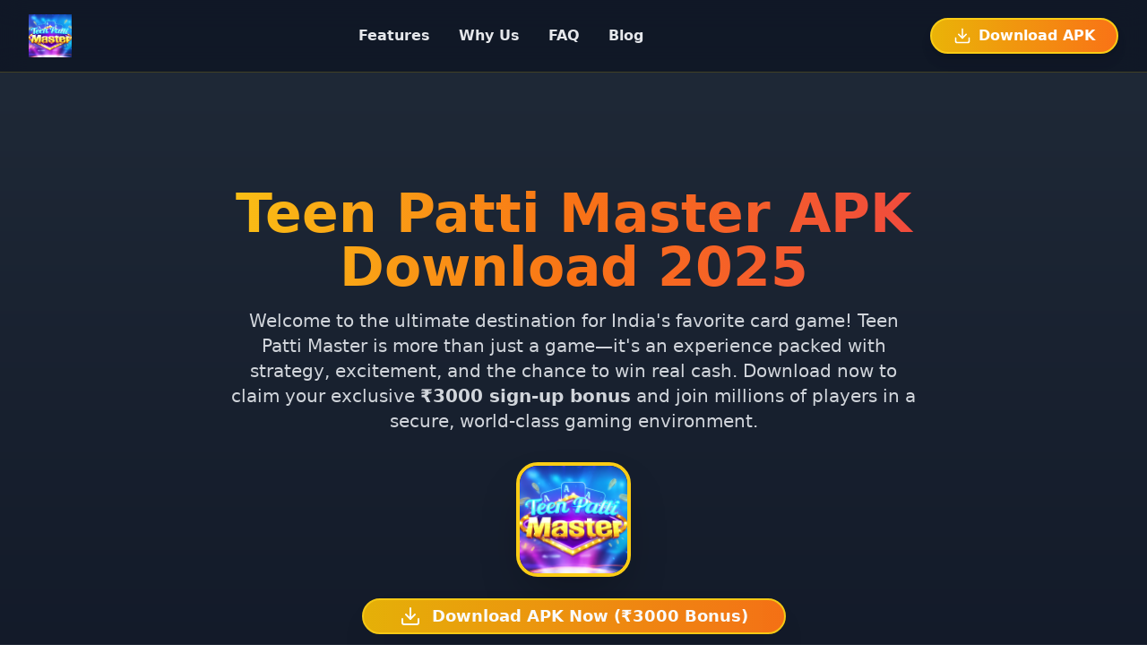

--- FILE ---
content_type: application/x-javascript
request_url: https://prostir.in/assets/index-e94e44d5.js
body_size: 122077
content:
function Qy(e,t){for(var n=0;n<t.length;n++){const r=t[n];if(typeof r!="string"&&!Array.isArray(r)){for(const o in r)if(o!=="default"&&!(o in e)){const i=Object.getOwnPropertyDescriptor(r,o);i&&Object.defineProperty(e,o,i.get?i:{enumerable:!0,get:()=>r[o]})}}}return Object.freeze(Object.defineProperty(e,Symbol.toStringTag,{value:"Module"}))}(function(){const t=document.createElement("link").relList;if(t&&t.supports&&t.supports("modulepreload"))return;for(const o of document.querySelectorAll('link[rel="modulepreload"]'))r(o);new MutationObserver(o=>{for(const i of o)if(i.type==="childList")for(const s of i.addedNodes)s.tagName==="LINK"&&s.rel==="modulepreload"&&r(s)}).observe(document,{childList:!0,subtree:!0});function n(o){const i={};return o.integrity&&(i.integrity=o.integrity),o.referrerPolicy&&(i.referrerPolicy=o.referrerPolicy),o.crossOrigin==="use-credentials"?i.credentials="include":o.crossOrigin==="anonymous"?i.credentials="omit":i.credentials="same-origin",i}function r(o){if(o.ep)return;o.ep=!0;const i=n(o);fetch(o.href,i)}})();function kr(e){return e&&e.__esModule&&Object.prototype.hasOwnProperty.call(e,"default")?e.default:e}var ah={exports:{}},vs={},lh={exports:{}},F={};/**
 * @license React
 * react.production.min.js
 *
 * Copyright (c) Facebook, Inc. and its affiliates.
 *
 * This source code is licensed under the MIT license found in the
 * LICENSE file in the root directory of this source tree.
 */var Bo=Symbol.for("react.element"),qy=Symbol.for("react.portal"),Xy=Symbol.for("react.fragment"),Jy=Symbol.for("react.strict_mode"),Zy=Symbol.for("react.profiler"),ev=Symbol.for("react.provider"),tv=Symbol.for("react.context"),nv=Symbol.for("react.forward_ref"),rv=Symbol.for("react.suspense"),ov=Symbol.for("react.memo"),iv=Symbol.for("react.lazy"),bc=Symbol.iterator;function sv(e){return e===null||typeof e!="object"?null:(e=bc&&e[bc]||e["@@iterator"],typeof e=="function"?e:null)}var uh={isMounted:function(){return!1},enqueueForceUpdate:function(){},enqueueReplaceState:function(){},enqueueSetState:function(){}},ch=Object.assign,dh={};function jr(e,t,n){this.props=e,this.context=t,this.refs=dh,this.updater=n||uh}jr.prototype.isReactComponent={};jr.prototype.setState=function(e,t){if(typeof e!="object"&&typeof e!="function"&&e!=null)throw Error("setState(...): takes an object of state variables to update or a function which returns an object of state variables.");this.updater.enqueueSetState(this,e,t,"setState")};jr.prototype.forceUpdate=function(e){this.updater.enqueueForceUpdate(this,e,"forceUpdate")};function fh(){}fh.prototype=jr.prototype;function Xl(e,t,n){this.props=e,this.context=t,this.refs=dh,this.updater=n||uh}var Jl=Xl.prototype=new fh;Jl.constructor=Xl;ch(Jl,jr.prototype);Jl.isPureReactComponent=!0;var Cc=Array.isArray,hh=Object.prototype.hasOwnProperty,Zl={current:null},ph={key:!0,ref:!0,__self:!0,__source:!0};function mh(e,t,n){var r,o={},i=null,s=null;if(t!=null)for(r in t.ref!==void 0&&(s=t.ref),t.key!==void 0&&(i=""+t.key),t)hh.call(t,r)&&!ph.hasOwnProperty(r)&&(o[r]=t[r]);var a=arguments.length-2;if(a===1)o.children=n;else if(1<a){for(var l=Array(a),u=0;u<a;u++)l[u]=arguments[u+2];o.children=l}if(e&&e.defaultProps)for(r in a=e.defaultProps,a)o[r]===void 0&&(o[r]=a[r]);return{$$typeof:Bo,type:e,key:i,ref:s,props:o,_owner:Zl.current}}function av(e,t){return{$$typeof:Bo,type:e.type,key:t,ref:e.ref,props:e.props,_owner:e._owner}}function eu(e){return typeof e=="object"&&e!==null&&e.$$typeof===Bo}function lv(e){var t={"=":"=0",":":"=2"};return"$"+e.replace(/[=:]/g,function(n){return t[n]})}var kc=/\/+/g;function Hs(e,t){return typeof e=="object"&&e!==null&&e.key!=null?lv(""+e.key):t.toString(36)}function Ti(e,t,n,r,o){var i=typeof e;(i==="undefined"||i==="boolean")&&(e=null);var s=!1;if(e===null)s=!0;else switch(i){case"string":case"number":s=!0;break;case"object":switch(e.$$typeof){case Bo:case qy:s=!0}}if(s)return s=e,o=o(s),e=r===""?"."+Hs(s,0):r,Cc(o)?(n="",e!=null&&(n=e.replace(kc,"$&/")+"/"),Ti(o,t,n,"",function(u){return u})):o!=null&&(eu(o)&&(o=av(o,n+(!o.key||s&&s.key===o.key?"":(""+o.key).replace(kc,"$&/")+"/")+e)),t.push(o)),1;if(s=0,r=r===""?".":r+":",Cc(e))for(var a=0;a<e.length;a++){i=e[a];var l=r+Hs(i,a);s+=Ti(i,t,n,l,o)}else if(l=sv(e),typeof l=="function")for(e=l.call(e),a=0;!(i=e.next()).done;)i=i.value,l=r+Hs(i,a++),s+=Ti(i,t,n,l,o);else if(i==="object")throw t=String(e),Error("Objects are not valid as a React child (found: "+(t==="[object Object]"?"object with keys {"+Object.keys(e).join(", ")+"}":t)+"). If you meant to render a collection of children, use an array instead.");return s}function Xo(e,t,n){if(e==null)return e;var r=[],o=0;return Ti(e,r,"","",function(i){return t.call(n,i,o++)}),r}function uv(e){if(e._status===-1){var t=e._result;t=t(),t.then(function(n){(e._status===0||e._status===-1)&&(e._status=1,e._result=n)},function(n){(e._status===0||e._status===-1)&&(e._status=2,e._result=n)}),e._status===-1&&(e._status=0,e._result=t)}if(e._status===1)return e._result.default;throw e._result}var Me={current:null},Si={transition:null},cv={ReactCurrentDispatcher:Me,ReactCurrentBatchConfig:Si,ReactCurrentOwner:Zl};function gh(){throw Error("act(...) is not supported in production builds of React.")}F.Children={map:Xo,forEach:function(e,t,n){Xo(e,function(){t.apply(this,arguments)},n)},count:function(e){var t=0;return Xo(e,function(){t++}),t},toArray:function(e){return Xo(e,function(t){return t})||[]},only:function(e){if(!eu(e))throw Error("React.Children.only expected to receive a single React element child.");return e}};F.Component=jr;F.Fragment=Xy;F.Profiler=Zy;F.PureComponent=Xl;F.StrictMode=Jy;F.Suspense=rv;F.__SECRET_INTERNALS_DO_NOT_USE_OR_YOU_WILL_BE_FIRED=cv;F.act=gh;F.cloneElement=function(e,t,n){if(e==null)throw Error("React.cloneElement(...): The argument must be a React element, but you passed "+e+".");var r=ch({},e.props),o=e.key,i=e.ref,s=e._owner;if(t!=null){if(t.ref!==void 0&&(i=t.ref,s=Zl.current),t.key!==void 0&&(o=""+t.key),e.type&&e.type.defaultProps)var a=e.type.defaultProps;for(l in t)hh.call(t,l)&&!ph.hasOwnProperty(l)&&(r[l]=t[l]===void 0&&a!==void 0?a[l]:t[l])}var l=arguments.length-2;if(l===1)r.children=n;else if(1<l){a=Array(l);for(var u=0;u<l;u++)a[u]=arguments[u+2];r.children=a}return{$$typeof:Bo,type:e.type,key:o,ref:i,props:r,_owner:s}};F.createContext=function(e){return e={$$typeof:tv,_currentValue:e,_currentValue2:e,_threadCount:0,Provider:null,Consumer:null,_defaultValue:null,_globalName:null},e.Provider={$$typeof:ev,_context:e},e.Consumer=e};F.createElement=mh;F.createFactory=function(e){var t=mh.bind(null,e);return t.type=e,t};F.createRef=function(){return{current:null}};F.forwardRef=function(e){return{$$typeof:nv,render:e}};F.isValidElement=eu;F.lazy=function(e){return{$$typeof:iv,_payload:{_status:-1,_result:e},_init:uv}};F.memo=function(e,t){return{$$typeof:ov,type:e,compare:t===void 0?null:t}};F.startTransition=function(e){var t=Si.transition;Si.transition={};try{e()}finally{Si.transition=t}};F.unstable_act=gh;F.useCallback=function(e,t){return Me.current.useCallback(e,t)};F.useContext=function(e){return Me.current.useContext(e)};F.useDebugValue=function(){};F.useDeferredValue=function(e){return Me.current.useDeferredValue(e)};F.useEffect=function(e,t){return Me.current.useEffect(e,t)};F.useId=function(){return Me.current.useId()};F.useImperativeHandle=function(e,t,n){return Me.current.useImperativeHandle(e,t,n)};F.useInsertionEffect=function(e,t){return Me.current.useInsertionEffect(e,t)};F.useLayoutEffect=function(e,t){return Me.current.useLayoutEffect(e,t)};F.useMemo=function(e,t){return Me.current.useMemo(e,t)};F.useReducer=function(e,t,n){return Me.current.useReducer(e,t,n)};F.useRef=function(e){return Me.current.useRef(e)};F.useState=function(e){return Me.current.useState(e)};F.useSyncExternalStore=function(e,t,n){return Me.current.useSyncExternalStore(e,t,n)};F.useTransition=function(){return Me.current.useTransition()};F.version="18.3.1";lh.exports=F;var w=lh.exports;const te=kr(w),yh=Qy({__proto__:null,default:te},[w]);/**
 * @license React
 * react-jsx-runtime.production.min.js
 *
 * Copyright (c) Facebook, Inc. and its affiliates.
 *
 * This source code is licensed under the MIT license found in the
 * LICENSE file in the root directory of this source tree.
 */var dv=w,fv=Symbol.for("react.element"),hv=Symbol.for("react.fragment"),pv=Object.prototype.hasOwnProperty,mv=dv.__SECRET_INTERNALS_DO_NOT_USE_OR_YOU_WILL_BE_FIRED.ReactCurrentOwner,gv={key:!0,ref:!0,__self:!0,__source:!0};function vh(e,t,n){var r,o={},i=null,s=null;n!==void 0&&(i=""+n),t.key!==void 0&&(i=""+t.key),t.ref!==void 0&&(s=t.ref);for(r in t)pv.call(t,r)&&!gv.hasOwnProperty(r)&&(o[r]=t[r]);if(e&&e.defaultProps)for(r in t=e.defaultProps,t)o[r]===void 0&&(o[r]=t[r]);return{$$typeof:fv,type:e,key:i,ref:s,props:o,_owner:mv.current}}vs.Fragment=hv;vs.jsx=vh;vs.jsxs=vh;ah.exports=vs;var c=ah.exports,La={},xh={exports:{}},Qe={},wh={exports:{}},Th={};/**
 * @license React
 * scheduler.production.min.js
 *
 * Copyright (c) Facebook, Inc. and its affiliates.
 *
 * This source code is licensed under the MIT license found in the
 * LICENSE file in the root directory of this source tree.
 */(function(e){function t(E,R){var _=E.length;E.push(R);e:for(;0<_;){var O=_-1>>>1,U=E[O];if(0<o(U,R))E[O]=R,E[_]=U,_=O;else break e}}function n(E){return E.length===0?null:E[0]}function r(E){if(E.length===0)return null;var R=E[0],_=E.pop();if(_!==R){E[0]=_;e:for(var O=0,U=E.length,G=U>>>1;O<G;){var ze=2*(O+1)-1,$n=E[ze],Ue=ze+1,gn=E[Ue];if(0>o($n,_))Ue<U&&0>o(gn,$n)?(E[O]=gn,E[Ue]=_,O=Ue):(E[O]=$n,E[ze]=_,O=ze);else if(Ue<U&&0>o(gn,_))E[O]=gn,E[Ue]=_,O=Ue;else break e}}return R}function o(E,R){var _=E.sortIndex-R.sortIndex;return _!==0?_:E.id-R.id}if(typeof performance=="object"&&typeof performance.now=="function"){var i=performance;e.unstable_now=function(){return i.now()}}else{var s=Date,a=s.now();e.unstable_now=function(){return s.now()-a}}var l=[],u=[],d=1,f=null,h=3,m=!1,x=!1,v=!1,T=typeof setTimeout=="function"?setTimeout:null,y=typeof clearTimeout=="function"?clearTimeout:null,p=typeof setImmediate<"u"?setImmediate:null;typeof navigator<"u"&&navigator.scheduling!==void 0&&navigator.scheduling.isInputPending!==void 0&&navigator.scheduling.isInputPending.bind(navigator.scheduling);function g(E){for(var R=n(u);R!==null;){if(R.callback===null)r(u);else if(R.startTime<=E)r(u),R.sortIndex=R.expirationTime,t(l,R);else break;R=n(u)}}function S(E){if(v=!1,g(E),!x)if(n(l)!==null)x=!0,z(P);else{var R=n(u);R!==null&&ce(S,R.startTime-E)}}function P(E,R){x=!1,v&&(v=!1,y(k),k=-1),m=!0;var _=h;try{for(g(R),f=n(l);f!==null&&(!(f.expirationTime>R)||E&&!$());){var O=f.callback;if(typeof O=="function"){f.callback=null,h=f.priorityLevel;var U=O(f.expirationTime<=R);R=e.unstable_now(),typeof U=="function"?f.callback=U:f===n(l)&&r(l),g(R)}else r(l);f=n(l)}if(f!==null)var G=!0;else{var ze=n(u);ze!==null&&ce(S,ze.startTime-R),G=!1}return G}finally{f=null,h=_,m=!1}}var C=!1,b=null,k=-1,M=5,L=-1;function $(){return!(e.unstable_now()-L<M)}function I(){if(b!==null){var E=e.unstable_now();L=E;var R=!0;try{R=b(!0,E)}finally{R?re():(C=!1,b=null)}}else C=!1}var re;if(typeof p=="function")re=function(){p(I)};else if(typeof MessageChannel<"u"){var N=new MessageChannel,J=N.port2;N.port1.onmessage=I,re=function(){J.postMessage(null)}}else re=function(){T(I,0)};function z(E){b=E,C||(C=!0,re())}function ce(E,R){k=T(function(){E(e.unstable_now())},R)}e.unstable_IdlePriority=5,e.unstable_ImmediatePriority=1,e.unstable_LowPriority=4,e.unstable_NormalPriority=3,e.unstable_Profiling=null,e.unstable_UserBlockingPriority=2,e.unstable_cancelCallback=function(E){E.callback=null},e.unstable_continueExecution=function(){x||m||(x=!0,z(P))},e.unstable_forceFrameRate=function(E){0>E||125<E?console.error("forceFrameRate takes a positive int between 0 and 125, forcing frame rates higher than 125 fps is not supported"):M=0<E?Math.floor(1e3/E):5},e.unstable_getCurrentPriorityLevel=function(){return h},e.unstable_getFirstCallbackNode=function(){return n(l)},e.unstable_next=function(E){switch(h){case 1:case 2:case 3:var R=3;break;default:R=h}var _=h;h=R;try{return E()}finally{h=_}},e.unstable_pauseExecution=function(){},e.unstable_requestPaint=function(){},e.unstable_runWithPriority=function(E,R){switch(E){case 1:case 2:case 3:case 4:case 5:break;default:E=3}var _=h;h=E;try{return R()}finally{h=_}},e.unstable_scheduleCallback=function(E,R,_){var O=e.unstable_now();switch(typeof _=="object"&&_!==null?(_=_.delay,_=typeof _=="number"&&0<_?O+_:O):_=O,E){case 1:var U=-1;break;case 2:U=250;break;case 5:U=1073741823;break;case 4:U=1e4;break;default:U=5e3}return U=_+U,E={id:d++,callback:R,priorityLevel:E,startTime:_,expirationTime:U,sortIndex:-1},_>O?(E.sortIndex=_,t(u,E),n(l)===null&&E===n(u)&&(v?(y(k),k=-1):v=!0,ce(S,_-O))):(E.sortIndex=U,t(l,E),x||m||(x=!0,z(P))),E},e.unstable_shouldYield=$,e.unstable_wrapCallback=function(E){var R=h;return function(){var _=h;h=R;try{return E.apply(this,arguments)}finally{h=_}}}})(Th);wh.exports=Th;var yv=wh.exports;/**
 * @license React
 * react-dom.production.min.js
 *
 * Copyright (c) Facebook, Inc. and its affiliates.
 *
 * This source code is licensed under the MIT license found in the
 * LICENSE file in the root directory of this source tree.
 */var vv=w,Ye=yv;function j(e){for(var t="https://reactjs.org/docs/error-decoder.html?invariant="+e,n=1;n<arguments.length;n++)t+="&args[]="+encodeURIComponent(arguments[n]);return"Minified React error #"+e+"; visit "+t+" for the full message or use the non-minified dev environment for full errors and additional helpful warnings."}var Sh=new Set,ho={};function Vn(e,t){gr(e,t),gr(e+"Capture",t)}function gr(e,t){for(ho[e]=t,e=0;e<t.length;e++)Sh.add(t[e])}var Rt=!(typeof window>"u"||typeof window.document>"u"||typeof window.document.createElement>"u"),Oa=Object.prototype.hasOwnProperty,xv=/^[:A-Z_a-z\u00C0-\u00D6\u00D8-\u00F6\u00F8-\u02FF\u0370-\u037D\u037F-\u1FFF\u200C-\u200D\u2070-\u218F\u2C00-\u2FEF\u3001-\uD7FF\uF900-\uFDCF\uFDF0-\uFFFD][:A-Z_a-z\u00C0-\u00D6\u00D8-\u00F6\u00F8-\u02FF\u0370-\u037D\u037F-\u1FFF\u200C-\u200D\u2070-\u218F\u2C00-\u2FEF\u3001-\uD7FF\uF900-\uFDCF\uFDF0-\uFFFD\-.0-9\u00B7\u0300-\u036F\u203F-\u2040]*$/,jc={},Ec={};function wv(e){return Oa.call(Ec,e)?!0:Oa.call(jc,e)?!1:xv.test(e)?Ec[e]=!0:(jc[e]=!0,!1)}function Tv(e,t,n,r){if(n!==null&&n.type===0)return!1;switch(typeof t){case"function":case"symbol":return!0;case"boolean":return r?!1:n!==null?!n.acceptsBooleans:(e=e.toLowerCase().slice(0,5),e!=="data-"&&e!=="aria-");default:return!1}}function Sv(e,t,n,r){if(t===null||typeof t>"u"||Tv(e,t,n,r))return!0;if(r)return!1;if(n!==null)switch(n.type){case 3:return!t;case 4:return t===!1;case 5:return isNaN(t);case 6:return isNaN(t)||1>t}return!1}function Le(e,t,n,r,o,i,s){this.acceptsBooleans=t===2||t===3||t===4,this.attributeName=r,this.attributeNamespace=o,this.mustUseProperty=n,this.propertyName=e,this.type=t,this.sanitizeURL=i,this.removeEmptyString=s}var Se={};"children dangerouslySetInnerHTML defaultValue defaultChecked innerHTML suppressContentEditableWarning suppressHydrationWarning style".split(" ").forEach(function(e){Se[e]=new Le(e,0,!1,e,null,!1,!1)});[["acceptCharset","accept-charset"],["className","class"],["htmlFor","for"],["httpEquiv","http-equiv"]].forEach(function(e){var t=e[0];Se[t]=new Le(t,1,!1,e[1],null,!1,!1)});["contentEditable","draggable","spellCheck","value"].forEach(function(e){Se[e]=new Le(e,2,!1,e.toLowerCase(),null,!1,!1)});["autoReverse","externalResourcesRequired","focusable","preserveAlpha"].forEach(function(e){Se[e]=new Le(e,2,!1,e,null,!1,!1)});"allowFullScreen async autoFocus autoPlay controls default defer disabled disablePictureInPicture disableRemotePlayback formNoValidate hidden loop noModule noValidate open playsInline readOnly required reversed scoped seamless itemScope".split(" ").forEach(function(e){Se[e]=new Le(e,3,!1,e.toLowerCase(),null,!1,!1)});["checked","multiple","muted","selected"].forEach(function(e){Se[e]=new Le(e,3,!0,e,null,!1,!1)});["capture","download"].forEach(function(e){Se[e]=new Le(e,4,!1,e,null,!1,!1)});["cols","rows","size","span"].forEach(function(e){Se[e]=new Le(e,6,!1,e,null,!1,!1)});["rowSpan","start"].forEach(function(e){Se[e]=new Le(e,5,!1,e.toLowerCase(),null,!1,!1)});var tu=/[\-:]([a-z])/g;function nu(e){return e[1].toUpperCase()}"accent-height alignment-baseline arabic-form baseline-shift cap-height clip-path clip-rule color-interpolation color-interpolation-filters color-profile color-rendering dominant-baseline enable-background fill-opacity fill-rule flood-color flood-opacity font-family font-size font-size-adjust font-stretch font-style font-variant font-weight glyph-name glyph-orientation-horizontal glyph-orientation-vertical horiz-adv-x horiz-origin-x image-rendering letter-spacing lighting-color marker-end marker-mid marker-start overline-position overline-thickness paint-order panose-1 pointer-events rendering-intent shape-rendering stop-color stop-opacity strikethrough-position strikethrough-thickness stroke-dasharray stroke-dashoffset stroke-linecap stroke-linejoin stroke-miterlimit stroke-opacity stroke-width text-anchor text-decoration text-rendering underline-position underline-thickness unicode-bidi unicode-range units-per-em v-alphabetic v-hanging v-ideographic v-mathematical vector-effect vert-adv-y vert-origin-x vert-origin-y word-spacing writing-mode xmlns:xlink x-height".split(" ").forEach(function(e){var t=e.replace(tu,nu);Se[t]=new Le(t,1,!1,e,null,!1,!1)});"xlink:actuate xlink:arcrole xlink:role xlink:show xlink:title xlink:type".split(" ").forEach(function(e){var t=e.replace(tu,nu);Se[t]=new Le(t,1,!1,e,"http://www.w3.org/1999/xlink",!1,!1)});["xml:base","xml:lang","xml:space"].forEach(function(e){var t=e.replace(tu,nu);Se[t]=new Le(t,1,!1,e,"http://www.w3.org/XML/1998/namespace",!1,!1)});["tabIndex","crossOrigin"].forEach(function(e){Se[e]=new Le(e,1,!1,e.toLowerCase(),null,!1,!1)});Se.xlinkHref=new Le("xlinkHref",1,!1,"xlink:href","http://www.w3.org/1999/xlink",!0,!1);["src","href","action","formAction"].forEach(function(e){Se[e]=new Le(e,1,!1,e.toLowerCase(),null,!0,!0)});function ru(e,t,n,r){var o=Se.hasOwnProperty(t)?Se[t]:null;(o!==null?o.type!==0:r||!(2<t.length)||t[0]!=="o"&&t[0]!=="O"||t[1]!=="n"&&t[1]!=="N")&&(Sv(t,n,o,r)&&(n=null),r||o===null?wv(t)&&(n===null?e.removeAttribute(t):e.setAttribute(t,""+n)):o.mustUseProperty?e[o.propertyName]=n===null?o.type===3?!1:"":n:(t=o.attributeName,r=o.attributeNamespace,n===null?e.removeAttribute(t):(o=o.type,n=o===3||o===4&&n===!0?"":""+n,r?e.setAttributeNS(r,t,n):e.setAttribute(t,n))))}var Dt=vv.__SECRET_INTERNALS_DO_NOT_USE_OR_YOU_WILL_BE_FIRED,Jo=Symbol.for("react.element"),Yn=Symbol.for("react.portal"),Kn=Symbol.for("react.fragment"),ou=Symbol.for("react.strict_mode"),Ia=Symbol.for("react.profiler"),Ph=Symbol.for("react.provider"),bh=Symbol.for("react.context"),iu=Symbol.for("react.forward_ref"),Da=Symbol.for("react.suspense"),_a=Symbol.for("react.suspense_list"),su=Symbol.for("react.memo"),zt=Symbol.for("react.lazy"),Ch=Symbol.for("react.offscreen"),Ac=Symbol.iterator;function Lr(e){return e===null||typeof e!="object"?null:(e=Ac&&e[Ac]||e["@@iterator"],typeof e=="function"?e:null)}var ae=Object.assign,Gs;function Yr(e){if(Gs===void 0)try{throw Error()}catch(n){var t=n.stack.trim().match(/\n( *(at )?)/);Gs=t&&t[1]||""}return`
`+Gs+e}var Ys=!1;function Ks(e,t){if(!e||Ys)return"";Ys=!0;var n=Error.prepareStackTrace;Error.prepareStackTrace=void 0;try{if(t)if(t=function(){throw Error()},Object.defineProperty(t.prototype,"props",{set:function(){throw Error()}}),typeof Reflect=="object"&&Reflect.construct){try{Reflect.construct(t,[])}catch(u){var r=u}Reflect.construct(e,[],t)}else{try{t.call()}catch(u){r=u}e.call(t.prototype)}else{try{throw Error()}catch(u){r=u}e()}}catch(u){if(u&&r&&typeof u.stack=="string"){for(var o=u.stack.split(`
`),i=r.stack.split(`
`),s=o.length-1,a=i.length-1;1<=s&&0<=a&&o[s]!==i[a];)a--;for(;1<=s&&0<=a;s--,a--)if(o[s]!==i[a]){if(s!==1||a!==1)do if(s--,a--,0>a||o[s]!==i[a]){var l=`
`+o[s].replace(" at new "," at ");return e.displayName&&l.includes("<anonymous>")&&(l=l.replace("<anonymous>",e.displayName)),l}while(1<=s&&0<=a);break}}}finally{Ys=!1,Error.prepareStackTrace=n}return(e=e?e.displayName||e.name:"")?Yr(e):""}function Pv(e){switch(e.tag){case 5:return Yr(e.type);case 16:return Yr("Lazy");case 13:return Yr("Suspense");case 19:return Yr("SuspenseList");case 0:case 2:case 15:return e=Ks(e.type,!1),e;case 11:return e=Ks(e.type.render,!1),e;case 1:return e=Ks(e.type,!0),e;default:return""}}function Va(e){if(e==null)return null;if(typeof e=="function")return e.displayName||e.name||null;if(typeof e=="string")return e;switch(e){case Kn:return"Fragment";case Yn:return"Portal";case Ia:return"Profiler";case ou:return"StrictMode";case Da:return"Suspense";case _a:return"SuspenseList"}if(typeof e=="object")switch(e.$$typeof){case bh:return(e.displayName||"Context")+".Consumer";case Ph:return(e._context.displayName||"Context")+".Provider";case iu:var t=e.render;return e=e.displayName,e||(e=t.displayName||t.name||"",e=e!==""?"ForwardRef("+e+")":"ForwardRef"),e;case su:return t=e.displayName||null,t!==null?t:Va(e.type)||"Memo";case zt:t=e._payload,e=e._init;try{return Va(e(t))}catch{}}return null}function bv(e){var t=e.type;switch(e.tag){case 24:return"Cache";case 9:return(t.displayName||"Context")+".Consumer";case 10:return(t._context.displayName||"Context")+".Provider";case 18:return"DehydratedFragment";case 11:return e=t.render,e=e.displayName||e.name||"",t.displayName||(e!==""?"ForwardRef("+e+")":"ForwardRef");case 7:return"Fragment";case 5:return t;case 4:return"Portal";case 3:return"Root";case 6:return"Text";case 16:return Va(t);case 8:return t===ou?"StrictMode":"Mode";case 22:return"Offscreen";case 12:return"Profiler";case 21:return"Scope";case 13:return"Suspense";case 19:return"SuspenseList";case 25:return"TracingMarker";case 1:case 0:case 17:case 2:case 14:case 15:if(typeof t=="function")return t.displayName||t.name||null;if(typeof t=="string")return t}return null}function an(e){switch(typeof e){case"boolean":case"number":case"string":case"undefined":return e;case"object":return e;default:return""}}function kh(e){var t=e.type;return(e=e.nodeName)&&e.toLowerCase()==="input"&&(t==="checkbox"||t==="radio")}function Cv(e){var t=kh(e)?"checked":"value",n=Object.getOwnPropertyDescriptor(e.constructor.prototype,t),r=""+e[t];if(!e.hasOwnProperty(t)&&typeof n<"u"&&typeof n.get=="function"&&typeof n.set=="function"){var o=n.get,i=n.set;return Object.defineProperty(e,t,{configurable:!0,get:function(){return o.call(this)},set:function(s){r=""+s,i.call(this,s)}}),Object.defineProperty(e,t,{enumerable:n.enumerable}),{getValue:function(){return r},setValue:function(s){r=""+s},stopTracking:function(){e._valueTracker=null,delete e[t]}}}}function Zo(e){e._valueTracker||(e._valueTracker=Cv(e))}function jh(e){if(!e)return!1;var t=e._valueTracker;if(!t)return!0;var n=t.getValue(),r="";return e&&(r=kh(e)?e.checked?"true":"false":e.value),e=r,e!==n?(t.setValue(e),!0):!1}function Di(e){if(e=e||(typeof document<"u"?document:void 0),typeof e>"u")return null;try{return e.activeElement||e.body}catch{return e.body}}function Fa(e,t){var n=t.checked;return ae({},t,{defaultChecked:void 0,defaultValue:void 0,value:void 0,checked:n??e._wrapperState.initialChecked})}function Nc(e,t){var n=t.defaultValue==null?"":t.defaultValue,r=t.checked!=null?t.checked:t.defaultChecked;n=an(t.value!=null?t.value:n),e._wrapperState={initialChecked:r,initialValue:n,controlled:t.type==="checkbox"||t.type==="radio"?t.checked!=null:t.value!=null}}function Eh(e,t){t=t.checked,t!=null&&ru(e,"checked",t,!1)}function Ba(e,t){Eh(e,t);var n=an(t.value),r=t.type;if(n!=null)r==="number"?(n===0&&e.value===""||e.value!=n)&&(e.value=""+n):e.value!==""+n&&(e.value=""+n);else if(r==="submit"||r==="reset"){e.removeAttribute("value");return}t.hasOwnProperty("value")?za(e,t.type,n):t.hasOwnProperty("defaultValue")&&za(e,t.type,an(t.defaultValue)),t.checked==null&&t.defaultChecked!=null&&(e.defaultChecked=!!t.defaultChecked)}function Rc(e,t,n){if(t.hasOwnProperty("value")||t.hasOwnProperty("defaultValue")){var r=t.type;if(!(r!=="submit"&&r!=="reset"||t.value!==void 0&&t.value!==null))return;t=""+e._wrapperState.initialValue,n||t===e.value||(e.value=t),e.defaultValue=t}n=e.name,n!==""&&(e.name=""),e.defaultChecked=!!e._wrapperState.initialChecked,n!==""&&(e.name=n)}function za(e,t,n){(t!=="number"||Di(e.ownerDocument)!==e)&&(n==null?e.defaultValue=""+e._wrapperState.initialValue:e.defaultValue!==""+n&&(e.defaultValue=""+n))}var Kr=Array.isArray;function ur(e,t,n,r){if(e=e.options,t){t={};for(var o=0;o<n.length;o++)t["$"+n[o]]=!0;for(n=0;n<e.length;n++)o=t.hasOwnProperty("$"+e[n].value),e[n].selected!==o&&(e[n].selected=o),o&&r&&(e[n].defaultSelected=!0)}else{for(n=""+an(n),t=null,o=0;o<e.length;o++){if(e[o].value===n){e[o].selected=!0,r&&(e[o].defaultSelected=!0);return}t!==null||e[o].disabled||(t=e[o])}t!==null&&(t.selected=!0)}}function Ua(e,t){if(t.dangerouslySetInnerHTML!=null)throw Error(j(91));return ae({},t,{value:void 0,defaultValue:void 0,children:""+e._wrapperState.initialValue})}function Mc(e,t){var n=t.value;if(n==null){if(n=t.children,t=t.defaultValue,n!=null){if(t!=null)throw Error(j(92));if(Kr(n)){if(1<n.length)throw Error(j(93));n=n[0]}t=n}t==null&&(t=""),n=t}e._wrapperState={initialValue:an(n)}}function Ah(e,t){var n=an(t.value),r=an(t.defaultValue);n!=null&&(n=""+n,n!==e.value&&(e.value=n),t.defaultValue==null&&e.defaultValue!==n&&(e.defaultValue=n)),r!=null&&(e.defaultValue=""+r)}function Lc(e){var t=e.textContent;t===e._wrapperState.initialValue&&t!==""&&t!==null&&(e.value=t)}function Nh(e){switch(e){case"svg":return"http://www.w3.org/2000/svg";case"math":return"http://www.w3.org/1998/Math/MathML";default:return"http://www.w3.org/1999/xhtml"}}function Wa(e,t){return e==null||e==="http://www.w3.org/1999/xhtml"?Nh(t):e==="http://www.w3.org/2000/svg"&&t==="foreignObject"?"http://www.w3.org/1999/xhtml":e}var ei,Rh=function(e){return typeof MSApp<"u"&&MSApp.execUnsafeLocalFunction?function(t,n,r,o){MSApp.execUnsafeLocalFunction(function(){return e(t,n,r,o)})}:e}(function(e,t){if(e.namespaceURI!=="http://www.w3.org/2000/svg"||"innerHTML"in e)e.innerHTML=t;else{for(ei=ei||document.createElement("div"),ei.innerHTML="<svg>"+t.valueOf().toString()+"</svg>",t=ei.firstChild;e.firstChild;)e.removeChild(e.firstChild);for(;t.firstChild;)e.appendChild(t.firstChild)}});function po(e,t){if(t){var n=e.firstChild;if(n&&n===e.lastChild&&n.nodeType===3){n.nodeValue=t;return}}e.textContent=t}var Zr={animationIterationCount:!0,aspectRatio:!0,borderImageOutset:!0,borderImageSlice:!0,borderImageWidth:!0,boxFlex:!0,boxFlexGroup:!0,boxOrdinalGroup:!0,columnCount:!0,columns:!0,flex:!0,flexGrow:!0,flexPositive:!0,flexShrink:!0,flexNegative:!0,flexOrder:!0,gridArea:!0,gridRow:!0,gridRowEnd:!0,gridRowSpan:!0,gridRowStart:!0,gridColumn:!0,gridColumnEnd:!0,gridColumnSpan:!0,gridColumnStart:!0,fontWeight:!0,lineClamp:!0,lineHeight:!0,opacity:!0,order:!0,orphans:!0,tabSize:!0,widows:!0,zIndex:!0,zoom:!0,fillOpacity:!0,floodOpacity:!0,stopOpacity:!0,strokeDasharray:!0,strokeDashoffset:!0,strokeMiterlimit:!0,strokeOpacity:!0,strokeWidth:!0},kv=["Webkit","ms","Moz","O"];Object.keys(Zr).forEach(function(e){kv.forEach(function(t){t=t+e.charAt(0).toUpperCase()+e.substring(1),Zr[t]=Zr[e]})});function Mh(e,t,n){return t==null||typeof t=="boolean"||t===""?"":n||typeof t!="number"||t===0||Zr.hasOwnProperty(e)&&Zr[e]?(""+t).trim():t+"px"}function Lh(e,t){e=e.style;for(var n in t)if(t.hasOwnProperty(n)){var r=n.indexOf("--")===0,o=Mh(n,t[n],r);n==="float"&&(n="cssFloat"),r?e.setProperty(n,o):e[n]=o}}var jv=ae({menuitem:!0},{area:!0,base:!0,br:!0,col:!0,embed:!0,hr:!0,img:!0,input:!0,keygen:!0,link:!0,meta:!0,param:!0,source:!0,track:!0,wbr:!0});function $a(e,t){if(t){if(jv[e]&&(t.children!=null||t.dangerouslySetInnerHTML!=null))throw Error(j(137,e));if(t.dangerouslySetInnerHTML!=null){if(t.children!=null)throw Error(j(60));if(typeof t.dangerouslySetInnerHTML!="object"||!("__html"in t.dangerouslySetInnerHTML))throw Error(j(61))}if(t.style!=null&&typeof t.style!="object")throw Error(j(62))}}function Ha(e,t){if(e.indexOf("-")===-1)return typeof t.is=="string";switch(e){case"annotation-xml":case"color-profile":case"font-face":case"font-face-src":case"font-face-uri":case"font-face-format":case"font-face-name":case"missing-glyph":return!1;default:return!0}}var Ga=null;function au(e){return e=e.target||e.srcElement||window,e.correspondingUseElement&&(e=e.correspondingUseElement),e.nodeType===3?e.parentNode:e}var Ya=null,cr=null,dr=null;function Oc(e){if(e=Wo(e)){if(typeof Ya!="function")throw Error(j(280));var t=e.stateNode;t&&(t=Ps(t),Ya(e.stateNode,e.type,t))}}function Oh(e){cr?dr?dr.push(e):dr=[e]:cr=e}function Ih(){if(cr){var e=cr,t=dr;if(dr=cr=null,Oc(e),t)for(e=0;e<t.length;e++)Oc(t[e])}}function Dh(e,t){return e(t)}function _h(){}var Qs=!1;function Vh(e,t,n){if(Qs)return e(t,n);Qs=!0;try{return Dh(e,t,n)}finally{Qs=!1,(cr!==null||dr!==null)&&(_h(),Ih())}}function mo(e,t){var n=e.stateNode;if(n===null)return null;var r=Ps(n);if(r===null)return null;n=r[t];e:switch(t){case"onClick":case"onClickCapture":case"onDoubleClick":case"onDoubleClickCapture":case"onMouseDown":case"onMouseDownCapture":case"onMouseMove":case"onMouseMoveCapture":case"onMouseUp":case"onMouseUpCapture":case"onMouseEnter":(r=!r.disabled)||(e=e.type,r=!(e==="button"||e==="input"||e==="select"||e==="textarea")),e=!r;break e;default:e=!1}if(e)return null;if(n&&typeof n!="function")throw Error(j(231,t,typeof n));return n}var Ka=!1;if(Rt)try{var Or={};Object.defineProperty(Or,"passive",{get:function(){Ka=!0}}),window.addEventListener("test",Or,Or),window.removeEventListener("test",Or,Or)}catch{Ka=!1}function Ev(e,t,n,r,o,i,s,a,l){var u=Array.prototype.slice.call(arguments,3);try{t.apply(n,u)}catch(d){this.onError(d)}}var eo=!1,_i=null,Vi=!1,Qa=null,Av={onError:function(e){eo=!0,_i=e}};function Nv(e,t,n,r,o,i,s,a,l){eo=!1,_i=null,Ev.apply(Av,arguments)}function Rv(e,t,n,r,o,i,s,a,l){if(Nv.apply(this,arguments),eo){if(eo){var u=_i;eo=!1,_i=null}else throw Error(j(198));Vi||(Vi=!0,Qa=u)}}function Fn(e){var t=e,n=e;if(e.alternate)for(;t.return;)t=t.return;else{e=t;do t=e,t.flags&4098&&(n=t.return),e=t.return;while(e)}return t.tag===3?n:null}function Fh(e){if(e.tag===13){var t=e.memoizedState;if(t===null&&(e=e.alternate,e!==null&&(t=e.memoizedState)),t!==null)return t.dehydrated}return null}function Ic(e){if(Fn(e)!==e)throw Error(j(188))}function Mv(e){var t=e.alternate;if(!t){if(t=Fn(e),t===null)throw Error(j(188));return t!==e?null:e}for(var n=e,r=t;;){var o=n.return;if(o===null)break;var i=o.alternate;if(i===null){if(r=o.return,r!==null){n=r;continue}break}if(o.child===i.child){for(i=o.child;i;){if(i===n)return Ic(o),e;if(i===r)return Ic(o),t;i=i.sibling}throw Error(j(188))}if(n.return!==r.return)n=o,r=i;else{for(var s=!1,a=o.child;a;){if(a===n){s=!0,n=o,r=i;break}if(a===r){s=!0,r=o,n=i;break}a=a.sibling}if(!s){for(a=i.child;a;){if(a===n){s=!0,n=i,r=o;break}if(a===r){s=!0,r=i,n=o;break}a=a.sibling}if(!s)throw Error(j(189))}}if(n.alternate!==r)throw Error(j(190))}if(n.tag!==3)throw Error(j(188));return n.stateNode.current===n?e:t}function Bh(e){return e=Mv(e),e!==null?zh(e):null}function zh(e){if(e.tag===5||e.tag===6)return e;for(e=e.child;e!==null;){var t=zh(e);if(t!==null)return t;e=e.sibling}return null}var Uh=Ye.unstable_scheduleCallback,Dc=Ye.unstable_cancelCallback,Lv=Ye.unstable_shouldYield,Ov=Ye.unstable_requestPaint,de=Ye.unstable_now,Iv=Ye.unstable_getCurrentPriorityLevel,lu=Ye.unstable_ImmediatePriority,Wh=Ye.unstable_UserBlockingPriority,Fi=Ye.unstable_NormalPriority,Dv=Ye.unstable_LowPriority,$h=Ye.unstable_IdlePriority,xs=null,vt=null;function _v(e){if(vt&&typeof vt.onCommitFiberRoot=="function")try{vt.onCommitFiberRoot(xs,e,void 0,(e.current.flags&128)===128)}catch{}}var ft=Math.clz32?Math.clz32:Bv,Vv=Math.log,Fv=Math.LN2;function Bv(e){return e>>>=0,e===0?32:31-(Vv(e)/Fv|0)|0}var ti=64,ni=4194304;function Qr(e){switch(e&-e){case 1:return 1;case 2:return 2;case 4:return 4;case 8:return 8;case 16:return 16;case 32:return 32;case 64:case 128:case 256:case 512:case 1024:case 2048:case 4096:case 8192:case 16384:case 32768:case 65536:case 131072:case 262144:case 524288:case 1048576:case 2097152:return e&4194240;case 4194304:case 8388608:case 16777216:case 33554432:case 67108864:return e&130023424;case 134217728:return 134217728;case 268435456:return 268435456;case 536870912:return 536870912;case 1073741824:return 1073741824;default:return e}}function Bi(e,t){var n=e.pendingLanes;if(n===0)return 0;var r=0,o=e.suspendedLanes,i=e.pingedLanes,s=n&268435455;if(s!==0){var a=s&~o;a!==0?r=Qr(a):(i&=s,i!==0&&(r=Qr(i)))}else s=n&~o,s!==0?r=Qr(s):i!==0&&(r=Qr(i));if(r===0)return 0;if(t!==0&&t!==r&&!(t&o)&&(o=r&-r,i=t&-t,o>=i||o===16&&(i&4194240)!==0))return t;if(r&4&&(r|=n&16),t=e.entangledLanes,t!==0)for(e=e.entanglements,t&=r;0<t;)n=31-ft(t),o=1<<n,r|=e[n],t&=~o;return r}function zv(e,t){switch(e){case 1:case 2:case 4:return t+250;case 8:case 16:case 32:case 64:case 128:case 256:case 512:case 1024:case 2048:case 4096:case 8192:case 16384:case 32768:case 65536:case 131072:case 262144:case 524288:case 1048576:case 2097152:return t+5e3;case 4194304:case 8388608:case 16777216:case 33554432:case 67108864:return-1;case 134217728:case 268435456:case 536870912:case 1073741824:return-1;default:return-1}}function Uv(e,t){for(var n=e.suspendedLanes,r=e.pingedLanes,o=e.expirationTimes,i=e.pendingLanes;0<i;){var s=31-ft(i),a=1<<s,l=o[s];l===-1?(!(a&n)||a&r)&&(o[s]=zv(a,t)):l<=t&&(e.expiredLanes|=a),i&=~a}}function qa(e){return e=e.pendingLanes&-1073741825,e!==0?e:e&1073741824?1073741824:0}function Hh(){var e=ti;return ti<<=1,!(ti&4194240)&&(ti=64),e}function qs(e){for(var t=[],n=0;31>n;n++)t.push(e);return t}function zo(e,t,n){e.pendingLanes|=t,t!==536870912&&(e.suspendedLanes=0,e.pingedLanes=0),e=e.eventTimes,t=31-ft(t),e[t]=n}function Wv(e,t){var n=e.pendingLanes&~t;e.pendingLanes=t,e.suspendedLanes=0,e.pingedLanes=0,e.expiredLanes&=t,e.mutableReadLanes&=t,e.entangledLanes&=t,t=e.entanglements;var r=e.eventTimes;for(e=e.expirationTimes;0<n;){var o=31-ft(n),i=1<<o;t[o]=0,r[o]=-1,e[o]=-1,n&=~i}}function uu(e,t){var n=e.entangledLanes|=t;for(e=e.entanglements;n;){var r=31-ft(n),o=1<<r;o&t|e[r]&t&&(e[r]|=t),n&=~o}}var H=0;function Gh(e){return e&=-e,1<e?4<e?e&268435455?16:536870912:4:1}var Yh,cu,Kh,Qh,qh,Xa=!1,ri=[],Qt=null,qt=null,Xt=null,go=new Map,yo=new Map,$t=[],$v="mousedown mouseup touchcancel touchend touchstart auxclick dblclick pointercancel pointerdown pointerup dragend dragstart drop compositionend compositionstart keydown keypress keyup input textInput copy cut paste click change contextmenu reset submit".split(" ");function _c(e,t){switch(e){case"focusin":case"focusout":Qt=null;break;case"dragenter":case"dragleave":qt=null;break;case"mouseover":case"mouseout":Xt=null;break;case"pointerover":case"pointerout":go.delete(t.pointerId);break;case"gotpointercapture":case"lostpointercapture":yo.delete(t.pointerId)}}function Ir(e,t,n,r,o,i){return e===null||e.nativeEvent!==i?(e={blockedOn:t,domEventName:n,eventSystemFlags:r,nativeEvent:i,targetContainers:[o]},t!==null&&(t=Wo(t),t!==null&&cu(t)),e):(e.eventSystemFlags|=r,t=e.targetContainers,o!==null&&t.indexOf(o)===-1&&t.push(o),e)}function Hv(e,t,n,r,o){switch(t){case"focusin":return Qt=Ir(Qt,e,t,n,r,o),!0;case"dragenter":return qt=Ir(qt,e,t,n,r,o),!0;case"mouseover":return Xt=Ir(Xt,e,t,n,r,o),!0;case"pointerover":var i=o.pointerId;return go.set(i,Ir(go.get(i)||null,e,t,n,r,o)),!0;case"gotpointercapture":return i=o.pointerId,yo.set(i,Ir(yo.get(i)||null,e,t,n,r,o)),!0}return!1}function Xh(e){var t=Pn(e.target);if(t!==null){var n=Fn(t);if(n!==null){if(t=n.tag,t===13){if(t=Fh(n),t!==null){e.blockedOn=t,qh(e.priority,function(){Kh(n)});return}}else if(t===3&&n.stateNode.current.memoizedState.isDehydrated){e.blockedOn=n.tag===3?n.stateNode.containerInfo:null;return}}}e.blockedOn=null}function Pi(e){if(e.blockedOn!==null)return!1;for(var t=e.targetContainers;0<t.length;){var n=Ja(e.domEventName,e.eventSystemFlags,t[0],e.nativeEvent);if(n===null){n=e.nativeEvent;var r=new n.constructor(n.type,n);Ga=r,n.target.dispatchEvent(r),Ga=null}else return t=Wo(n),t!==null&&cu(t),e.blockedOn=n,!1;t.shift()}return!0}function Vc(e,t,n){Pi(e)&&n.delete(t)}function Gv(){Xa=!1,Qt!==null&&Pi(Qt)&&(Qt=null),qt!==null&&Pi(qt)&&(qt=null),Xt!==null&&Pi(Xt)&&(Xt=null),go.forEach(Vc),yo.forEach(Vc)}function Dr(e,t){e.blockedOn===t&&(e.blockedOn=null,Xa||(Xa=!0,Ye.unstable_scheduleCallback(Ye.unstable_NormalPriority,Gv)))}function vo(e){function t(o){return Dr(o,e)}if(0<ri.length){Dr(ri[0],e);for(var n=1;n<ri.length;n++){var r=ri[n];r.blockedOn===e&&(r.blockedOn=null)}}for(Qt!==null&&Dr(Qt,e),qt!==null&&Dr(qt,e),Xt!==null&&Dr(Xt,e),go.forEach(t),yo.forEach(t),n=0;n<$t.length;n++)r=$t[n],r.blockedOn===e&&(r.blockedOn=null);for(;0<$t.length&&(n=$t[0],n.blockedOn===null);)Xh(n),n.blockedOn===null&&$t.shift()}var fr=Dt.ReactCurrentBatchConfig,zi=!0;function Yv(e,t,n,r){var o=H,i=fr.transition;fr.transition=null;try{H=1,du(e,t,n,r)}finally{H=o,fr.transition=i}}function Kv(e,t,n,r){var o=H,i=fr.transition;fr.transition=null;try{H=4,du(e,t,n,r)}finally{H=o,fr.transition=i}}function du(e,t,n,r){if(zi){var o=Ja(e,t,n,r);if(o===null)sa(e,t,r,Ui,n),_c(e,r);else if(Hv(o,e,t,n,r))r.stopPropagation();else if(_c(e,r),t&4&&-1<$v.indexOf(e)){for(;o!==null;){var i=Wo(o);if(i!==null&&Yh(i),i=Ja(e,t,n,r),i===null&&sa(e,t,r,Ui,n),i===o)break;o=i}o!==null&&r.stopPropagation()}else sa(e,t,r,null,n)}}var Ui=null;function Ja(e,t,n,r){if(Ui=null,e=au(r),e=Pn(e),e!==null)if(t=Fn(e),t===null)e=null;else if(n=t.tag,n===13){if(e=Fh(t),e!==null)return e;e=null}else if(n===3){if(t.stateNode.current.memoizedState.isDehydrated)return t.tag===3?t.stateNode.containerInfo:null;e=null}else t!==e&&(e=null);return Ui=e,null}function Jh(e){switch(e){case"cancel":case"click":case"close":case"contextmenu":case"copy":case"cut":case"auxclick":case"dblclick":case"dragend":case"dragstart":case"drop":case"focusin":case"focusout":case"input":case"invalid":case"keydown":case"keypress":case"keyup":case"mousedown":case"mouseup":case"paste":case"pause":case"play":case"pointercancel":case"pointerdown":case"pointerup":case"ratechange":case"reset":case"resize":case"seeked":case"submit":case"touchcancel":case"touchend":case"touchstart":case"volumechange":case"change":case"selectionchange":case"textInput":case"compositionstart":case"compositionend":case"compositionupdate":case"beforeblur":case"afterblur":case"beforeinput":case"blur":case"fullscreenchange":case"focus":case"hashchange":case"popstate":case"select":case"selectstart":return 1;case"drag":case"dragenter":case"dragexit":case"dragleave":case"dragover":case"mousemove":case"mouseout":case"mouseover":case"pointermove":case"pointerout":case"pointerover":case"scroll":case"toggle":case"touchmove":case"wheel":case"mouseenter":case"mouseleave":case"pointerenter":case"pointerleave":return 4;case"message":switch(Iv()){case lu:return 1;case Wh:return 4;case Fi:case Dv:return 16;case $h:return 536870912;default:return 16}default:return 16}}var Gt=null,fu=null,bi=null;function Zh(){if(bi)return bi;var e,t=fu,n=t.length,r,o="value"in Gt?Gt.value:Gt.textContent,i=o.length;for(e=0;e<n&&t[e]===o[e];e++);var s=n-e;for(r=1;r<=s&&t[n-r]===o[i-r];r++);return bi=o.slice(e,1<r?1-r:void 0)}function Ci(e){var t=e.keyCode;return"charCode"in e?(e=e.charCode,e===0&&t===13&&(e=13)):e=t,e===10&&(e=13),32<=e||e===13?e:0}function oi(){return!0}function Fc(){return!1}function qe(e){function t(n,r,o,i,s){this._reactName=n,this._targetInst=o,this.type=r,this.nativeEvent=i,this.target=s,this.currentTarget=null;for(var a in e)e.hasOwnProperty(a)&&(n=e[a],this[a]=n?n(i):i[a]);return this.isDefaultPrevented=(i.defaultPrevented!=null?i.defaultPrevented:i.returnValue===!1)?oi:Fc,this.isPropagationStopped=Fc,this}return ae(t.prototype,{preventDefault:function(){this.defaultPrevented=!0;var n=this.nativeEvent;n&&(n.preventDefault?n.preventDefault():typeof n.returnValue!="unknown"&&(n.returnValue=!1),this.isDefaultPrevented=oi)},stopPropagation:function(){var n=this.nativeEvent;n&&(n.stopPropagation?n.stopPropagation():typeof n.cancelBubble!="unknown"&&(n.cancelBubble=!0),this.isPropagationStopped=oi)},persist:function(){},isPersistent:oi}),t}var Er={eventPhase:0,bubbles:0,cancelable:0,timeStamp:function(e){return e.timeStamp||Date.now()},defaultPrevented:0,isTrusted:0},hu=qe(Er),Uo=ae({},Er,{view:0,detail:0}),Qv=qe(Uo),Xs,Js,_r,ws=ae({},Uo,{screenX:0,screenY:0,clientX:0,clientY:0,pageX:0,pageY:0,ctrlKey:0,shiftKey:0,altKey:0,metaKey:0,getModifierState:pu,button:0,buttons:0,relatedTarget:function(e){return e.relatedTarget===void 0?e.fromElement===e.srcElement?e.toElement:e.fromElement:e.relatedTarget},movementX:function(e){return"movementX"in e?e.movementX:(e!==_r&&(_r&&e.type==="mousemove"?(Xs=e.screenX-_r.screenX,Js=e.screenY-_r.screenY):Js=Xs=0,_r=e),Xs)},movementY:function(e){return"movementY"in e?e.movementY:Js}}),Bc=qe(ws),qv=ae({},ws,{dataTransfer:0}),Xv=qe(qv),Jv=ae({},Uo,{relatedTarget:0}),Zs=qe(Jv),Zv=ae({},Er,{animationName:0,elapsedTime:0,pseudoElement:0}),e0=qe(Zv),t0=ae({},Er,{clipboardData:function(e){return"clipboardData"in e?e.clipboardData:window.clipboardData}}),n0=qe(t0),r0=ae({},Er,{data:0}),zc=qe(r0),o0={Esc:"Escape",Spacebar:" ",Left:"ArrowLeft",Up:"ArrowUp",Right:"ArrowRight",Down:"ArrowDown",Del:"Delete",Win:"OS",Menu:"ContextMenu",Apps:"ContextMenu",Scroll:"ScrollLock",MozPrintableKey:"Unidentified"},i0={8:"Backspace",9:"Tab",12:"Clear",13:"Enter",16:"Shift",17:"Control",18:"Alt",19:"Pause",20:"CapsLock",27:"Escape",32:" ",33:"PageUp",34:"PageDown",35:"End",36:"Home",37:"ArrowLeft",38:"ArrowUp",39:"ArrowRight",40:"ArrowDown",45:"Insert",46:"Delete",112:"F1",113:"F2",114:"F3",115:"F4",116:"F5",117:"F6",118:"F7",119:"F8",120:"F9",121:"F10",122:"F11",123:"F12",144:"NumLock",145:"ScrollLock",224:"Meta"},s0={Alt:"altKey",Control:"ctrlKey",Meta:"metaKey",Shift:"shiftKey"};function a0(e){var t=this.nativeEvent;return t.getModifierState?t.getModifierState(e):(e=s0[e])?!!t[e]:!1}function pu(){return a0}var l0=ae({},Uo,{key:function(e){if(e.key){var t=o0[e.key]||e.key;if(t!=="Unidentified")return t}return e.type==="keypress"?(e=Ci(e),e===13?"Enter":String.fromCharCode(e)):e.type==="keydown"||e.type==="keyup"?i0[e.keyCode]||"Unidentified":""},code:0,location:0,ctrlKey:0,shiftKey:0,altKey:0,metaKey:0,repeat:0,locale:0,getModifierState:pu,charCode:function(e){return e.type==="keypress"?Ci(e):0},keyCode:function(e){return e.type==="keydown"||e.type==="keyup"?e.keyCode:0},which:function(e){return e.type==="keypress"?Ci(e):e.type==="keydown"||e.type==="keyup"?e.keyCode:0}}),u0=qe(l0),c0=ae({},ws,{pointerId:0,width:0,height:0,pressure:0,tangentialPressure:0,tiltX:0,tiltY:0,twist:0,pointerType:0,isPrimary:0}),Uc=qe(c0),d0=ae({},Uo,{touches:0,targetTouches:0,changedTouches:0,altKey:0,metaKey:0,ctrlKey:0,shiftKey:0,getModifierState:pu}),f0=qe(d0),h0=ae({},Er,{propertyName:0,elapsedTime:0,pseudoElement:0}),p0=qe(h0),m0=ae({},ws,{deltaX:function(e){return"deltaX"in e?e.deltaX:"wheelDeltaX"in e?-e.wheelDeltaX:0},deltaY:function(e){return"deltaY"in e?e.deltaY:"wheelDeltaY"in e?-e.wheelDeltaY:"wheelDelta"in e?-e.wheelDelta:0},deltaZ:0,deltaMode:0}),g0=qe(m0),y0=[9,13,27,32],mu=Rt&&"CompositionEvent"in window,to=null;Rt&&"documentMode"in document&&(to=document.documentMode);var v0=Rt&&"TextEvent"in window&&!to,ep=Rt&&(!mu||to&&8<to&&11>=to),Wc=String.fromCharCode(32),$c=!1;function tp(e,t){switch(e){case"keyup":return y0.indexOf(t.keyCode)!==-1;case"keydown":return t.keyCode!==229;case"keypress":case"mousedown":case"focusout":return!0;default:return!1}}function np(e){return e=e.detail,typeof e=="object"&&"data"in e?e.data:null}var Qn=!1;function x0(e,t){switch(e){case"compositionend":return np(t);case"keypress":return t.which!==32?null:($c=!0,Wc);case"textInput":return e=t.data,e===Wc&&$c?null:e;default:return null}}function w0(e,t){if(Qn)return e==="compositionend"||!mu&&tp(e,t)?(e=Zh(),bi=fu=Gt=null,Qn=!1,e):null;switch(e){case"paste":return null;case"keypress":if(!(t.ctrlKey||t.altKey||t.metaKey)||t.ctrlKey&&t.altKey){if(t.char&&1<t.char.length)return t.char;if(t.which)return String.fromCharCode(t.which)}return null;case"compositionend":return ep&&t.locale!=="ko"?null:t.data;default:return null}}var T0={color:!0,date:!0,datetime:!0,"datetime-local":!0,email:!0,month:!0,number:!0,password:!0,range:!0,search:!0,tel:!0,text:!0,time:!0,url:!0,week:!0};function Hc(e){var t=e&&e.nodeName&&e.nodeName.toLowerCase();return t==="input"?!!T0[e.type]:t==="textarea"}function rp(e,t,n,r){Oh(r),t=Wi(t,"onChange"),0<t.length&&(n=new hu("onChange","change",null,n,r),e.push({event:n,listeners:t}))}var no=null,xo=null;function S0(e){pp(e,0)}function Ts(e){var t=Jn(e);if(jh(t))return e}function P0(e,t){if(e==="change")return t}var op=!1;if(Rt){var ea;if(Rt){var ta="oninput"in document;if(!ta){var Gc=document.createElement("div");Gc.setAttribute("oninput","return;"),ta=typeof Gc.oninput=="function"}ea=ta}else ea=!1;op=ea&&(!document.documentMode||9<document.documentMode)}function Yc(){no&&(no.detachEvent("onpropertychange",ip),xo=no=null)}function ip(e){if(e.propertyName==="value"&&Ts(xo)){var t=[];rp(t,xo,e,au(e)),Vh(S0,t)}}function b0(e,t,n){e==="focusin"?(Yc(),no=t,xo=n,no.attachEvent("onpropertychange",ip)):e==="focusout"&&Yc()}function C0(e){if(e==="selectionchange"||e==="keyup"||e==="keydown")return Ts(xo)}function k0(e,t){if(e==="click")return Ts(t)}function j0(e,t){if(e==="input"||e==="change")return Ts(t)}function E0(e,t){return e===t&&(e!==0||1/e===1/t)||e!==e&&t!==t}var pt=typeof Object.is=="function"?Object.is:E0;function wo(e,t){if(pt(e,t))return!0;if(typeof e!="object"||e===null||typeof t!="object"||t===null)return!1;var n=Object.keys(e),r=Object.keys(t);if(n.length!==r.length)return!1;for(r=0;r<n.length;r++){var o=n[r];if(!Oa.call(t,o)||!pt(e[o],t[o]))return!1}return!0}function Kc(e){for(;e&&e.firstChild;)e=e.firstChild;return e}function Qc(e,t){var n=Kc(e);e=0;for(var r;n;){if(n.nodeType===3){if(r=e+n.textContent.length,e<=t&&r>=t)return{node:n,offset:t-e};e=r}e:{for(;n;){if(n.nextSibling){n=n.nextSibling;break e}n=n.parentNode}n=void 0}n=Kc(n)}}function sp(e,t){return e&&t?e===t?!0:e&&e.nodeType===3?!1:t&&t.nodeType===3?sp(e,t.parentNode):"contains"in e?e.contains(t):e.compareDocumentPosition?!!(e.compareDocumentPosition(t)&16):!1:!1}function ap(){for(var e=window,t=Di();t instanceof e.HTMLIFrameElement;){try{var n=typeof t.contentWindow.location.href=="string"}catch{n=!1}if(n)e=t.contentWindow;else break;t=Di(e.document)}return t}function gu(e){var t=e&&e.nodeName&&e.nodeName.toLowerCase();return t&&(t==="input"&&(e.type==="text"||e.type==="search"||e.type==="tel"||e.type==="url"||e.type==="password")||t==="textarea"||e.contentEditable==="true")}function A0(e){var t=ap(),n=e.focusedElem,r=e.selectionRange;if(t!==n&&n&&n.ownerDocument&&sp(n.ownerDocument.documentElement,n)){if(r!==null&&gu(n)){if(t=r.start,e=r.end,e===void 0&&(e=t),"selectionStart"in n)n.selectionStart=t,n.selectionEnd=Math.min(e,n.value.length);else if(e=(t=n.ownerDocument||document)&&t.defaultView||window,e.getSelection){e=e.getSelection();var o=n.textContent.length,i=Math.min(r.start,o);r=r.end===void 0?i:Math.min(r.end,o),!e.extend&&i>r&&(o=r,r=i,i=o),o=Qc(n,i);var s=Qc(n,r);o&&s&&(e.rangeCount!==1||e.anchorNode!==o.node||e.anchorOffset!==o.offset||e.focusNode!==s.node||e.focusOffset!==s.offset)&&(t=t.createRange(),t.setStart(o.node,o.offset),e.removeAllRanges(),i>r?(e.addRange(t),e.extend(s.node,s.offset)):(t.setEnd(s.node,s.offset),e.addRange(t)))}}for(t=[],e=n;e=e.parentNode;)e.nodeType===1&&t.push({element:e,left:e.scrollLeft,top:e.scrollTop});for(typeof n.focus=="function"&&n.focus(),n=0;n<t.length;n++)e=t[n],e.element.scrollLeft=e.left,e.element.scrollTop=e.top}}var N0=Rt&&"documentMode"in document&&11>=document.documentMode,qn=null,Za=null,ro=null,el=!1;function qc(e,t,n){var r=n.window===n?n.document:n.nodeType===9?n:n.ownerDocument;el||qn==null||qn!==Di(r)||(r=qn,"selectionStart"in r&&gu(r)?r={start:r.selectionStart,end:r.selectionEnd}:(r=(r.ownerDocument&&r.ownerDocument.defaultView||window).getSelection(),r={anchorNode:r.anchorNode,anchorOffset:r.anchorOffset,focusNode:r.focusNode,focusOffset:r.focusOffset}),ro&&wo(ro,r)||(ro=r,r=Wi(Za,"onSelect"),0<r.length&&(t=new hu("onSelect","select",null,t,n),e.push({event:t,listeners:r}),t.target=qn)))}function ii(e,t){var n={};return n[e.toLowerCase()]=t.toLowerCase(),n["Webkit"+e]="webkit"+t,n["Moz"+e]="moz"+t,n}var Xn={animationend:ii("Animation","AnimationEnd"),animationiteration:ii("Animation","AnimationIteration"),animationstart:ii("Animation","AnimationStart"),transitionend:ii("Transition","TransitionEnd")},na={},lp={};Rt&&(lp=document.createElement("div").style,"AnimationEvent"in window||(delete Xn.animationend.animation,delete Xn.animationiteration.animation,delete Xn.animationstart.animation),"TransitionEvent"in window||delete Xn.transitionend.transition);function Ss(e){if(na[e])return na[e];if(!Xn[e])return e;var t=Xn[e],n;for(n in t)if(t.hasOwnProperty(n)&&n in lp)return na[e]=t[n];return e}var up=Ss("animationend"),cp=Ss("animationiteration"),dp=Ss("animationstart"),fp=Ss("transitionend"),hp=new Map,Xc="abort auxClick cancel canPlay canPlayThrough click close contextMenu copy cut drag dragEnd dragEnter dragExit dragLeave dragOver dragStart drop durationChange emptied encrypted ended error gotPointerCapture input invalid keyDown keyPress keyUp load loadedData loadedMetadata loadStart lostPointerCapture mouseDown mouseMove mouseOut mouseOver mouseUp paste pause play playing pointerCancel pointerDown pointerMove pointerOut pointerOver pointerUp progress rateChange reset resize seeked seeking stalled submit suspend timeUpdate touchCancel touchEnd touchStart volumeChange scroll toggle touchMove waiting wheel".split(" ");function dn(e,t){hp.set(e,t),Vn(t,[e])}for(var ra=0;ra<Xc.length;ra++){var oa=Xc[ra],R0=oa.toLowerCase(),M0=oa[0].toUpperCase()+oa.slice(1);dn(R0,"on"+M0)}dn(up,"onAnimationEnd");dn(cp,"onAnimationIteration");dn(dp,"onAnimationStart");dn("dblclick","onDoubleClick");dn("focusin","onFocus");dn("focusout","onBlur");dn(fp,"onTransitionEnd");gr("onMouseEnter",["mouseout","mouseover"]);gr("onMouseLeave",["mouseout","mouseover"]);gr("onPointerEnter",["pointerout","pointerover"]);gr("onPointerLeave",["pointerout","pointerover"]);Vn("onChange","change click focusin focusout input keydown keyup selectionchange".split(" "));Vn("onSelect","focusout contextmenu dragend focusin keydown keyup mousedown mouseup selectionchange".split(" "));Vn("onBeforeInput",["compositionend","keypress","textInput","paste"]);Vn("onCompositionEnd","compositionend focusout keydown keypress keyup mousedown".split(" "));Vn("onCompositionStart","compositionstart focusout keydown keypress keyup mousedown".split(" "));Vn("onCompositionUpdate","compositionupdate focusout keydown keypress keyup mousedown".split(" "));var qr="abort canplay canplaythrough durationchange emptied encrypted ended error loadeddata loadedmetadata loadstart pause play playing progress ratechange resize seeked seeking stalled suspend timeupdate volumechange waiting".split(" "),L0=new Set("cancel close invalid load scroll toggle".split(" ").concat(qr));function Jc(e,t,n){var r=e.type||"unknown-event";e.currentTarget=n,Rv(r,t,void 0,e),e.currentTarget=null}function pp(e,t){t=(t&4)!==0;for(var n=0;n<e.length;n++){var r=e[n],o=r.event;r=r.listeners;e:{var i=void 0;if(t)for(var s=r.length-1;0<=s;s--){var a=r[s],l=a.instance,u=a.currentTarget;if(a=a.listener,l!==i&&o.isPropagationStopped())break e;Jc(o,a,u),i=l}else for(s=0;s<r.length;s++){if(a=r[s],l=a.instance,u=a.currentTarget,a=a.listener,l!==i&&o.isPropagationStopped())break e;Jc(o,a,u),i=l}}}if(Vi)throw e=Qa,Vi=!1,Qa=null,e}function Q(e,t){var n=t[il];n===void 0&&(n=t[il]=new Set);var r=e+"__bubble";n.has(r)||(mp(t,e,2,!1),n.add(r))}function ia(e,t,n){var r=0;t&&(r|=4),mp(n,e,r,t)}var si="_reactListening"+Math.random().toString(36).slice(2);function To(e){if(!e[si]){e[si]=!0,Sh.forEach(function(n){n!=="selectionchange"&&(L0.has(n)||ia(n,!1,e),ia(n,!0,e))});var t=e.nodeType===9?e:e.ownerDocument;t===null||t[si]||(t[si]=!0,ia("selectionchange",!1,t))}}function mp(e,t,n,r){switch(Jh(t)){case 1:var o=Yv;break;case 4:o=Kv;break;default:o=du}n=o.bind(null,t,n,e),o=void 0,!Ka||t!=="touchstart"&&t!=="touchmove"&&t!=="wheel"||(o=!0),r?o!==void 0?e.addEventListener(t,n,{capture:!0,passive:o}):e.addEventListener(t,n,!0):o!==void 0?e.addEventListener(t,n,{passive:o}):e.addEventListener(t,n,!1)}function sa(e,t,n,r,o){var i=r;if(!(t&1)&&!(t&2)&&r!==null)e:for(;;){if(r===null)return;var s=r.tag;if(s===3||s===4){var a=r.stateNode.containerInfo;if(a===o||a.nodeType===8&&a.parentNode===o)break;if(s===4)for(s=r.return;s!==null;){var l=s.tag;if((l===3||l===4)&&(l=s.stateNode.containerInfo,l===o||l.nodeType===8&&l.parentNode===o))return;s=s.return}for(;a!==null;){if(s=Pn(a),s===null)return;if(l=s.tag,l===5||l===6){r=i=s;continue e}a=a.parentNode}}r=r.return}Vh(function(){var u=i,d=au(n),f=[];e:{var h=hp.get(e);if(h!==void 0){var m=hu,x=e;switch(e){case"keypress":if(Ci(n)===0)break e;case"keydown":case"keyup":m=u0;break;case"focusin":x="focus",m=Zs;break;case"focusout":x="blur",m=Zs;break;case"beforeblur":case"afterblur":m=Zs;break;case"click":if(n.button===2)break e;case"auxclick":case"dblclick":case"mousedown":case"mousemove":case"mouseup":case"mouseout":case"mouseover":case"contextmenu":m=Bc;break;case"drag":case"dragend":case"dragenter":case"dragexit":case"dragleave":case"dragover":case"dragstart":case"drop":m=Xv;break;case"touchcancel":case"touchend":case"touchmove":case"touchstart":m=f0;break;case up:case cp:case dp:m=e0;break;case fp:m=p0;break;case"scroll":m=Qv;break;case"wheel":m=g0;break;case"copy":case"cut":case"paste":m=n0;break;case"gotpointercapture":case"lostpointercapture":case"pointercancel":case"pointerdown":case"pointermove":case"pointerout":case"pointerover":case"pointerup":m=Uc}var v=(t&4)!==0,T=!v&&e==="scroll",y=v?h!==null?h+"Capture":null:h;v=[];for(var p=u,g;p!==null;){g=p;var S=g.stateNode;if(g.tag===5&&S!==null&&(g=S,y!==null&&(S=mo(p,y),S!=null&&v.push(So(p,S,g)))),T)break;p=p.return}0<v.length&&(h=new m(h,x,null,n,d),f.push({event:h,listeners:v}))}}if(!(t&7)){e:{if(h=e==="mouseover"||e==="pointerover",m=e==="mouseout"||e==="pointerout",h&&n!==Ga&&(x=n.relatedTarget||n.fromElement)&&(Pn(x)||x[Mt]))break e;if((m||h)&&(h=d.window===d?d:(h=d.ownerDocument)?h.defaultView||h.parentWindow:window,m?(x=n.relatedTarget||n.toElement,m=u,x=x?Pn(x):null,x!==null&&(T=Fn(x),x!==T||x.tag!==5&&x.tag!==6)&&(x=null)):(m=null,x=u),m!==x)){if(v=Bc,S="onMouseLeave",y="onMouseEnter",p="mouse",(e==="pointerout"||e==="pointerover")&&(v=Uc,S="onPointerLeave",y="onPointerEnter",p="pointer"),T=m==null?h:Jn(m),g=x==null?h:Jn(x),h=new v(S,p+"leave",m,n,d),h.target=T,h.relatedTarget=g,S=null,Pn(d)===u&&(v=new v(y,p+"enter",x,n,d),v.target=g,v.relatedTarget=T,S=v),T=S,m&&x)t:{for(v=m,y=x,p=0,g=v;g;g=Hn(g))p++;for(g=0,S=y;S;S=Hn(S))g++;for(;0<p-g;)v=Hn(v),p--;for(;0<g-p;)y=Hn(y),g--;for(;p--;){if(v===y||y!==null&&v===y.alternate)break t;v=Hn(v),y=Hn(y)}v=null}else v=null;m!==null&&Zc(f,h,m,v,!1),x!==null&&T!==null&&Zc(f,T,x,v,!0)}}e:{if(h=u?Jn(u):window,m=h.nodeName&&h.nodeName.toLowerCase(),m==="select"||m==="input"&&h.type==="file")var P=P0;else if(Hc(h))if(op)P=j0;else{P=C0;var C=b0}else(m=h.nodeName)&&m.toLowerCase()==="input"&&(h.type==="checkbox"||h.type==="radio")&&(P=k0);if(P&&(P=P(e,u))){rp(f,P,n,d);break e}C&&C(e,h,u),e==="focusout"&&(C=h._wrapperState)&&C.controlled&&h.type==="number"&&za(h,"number",h.value)}switch(C=u?Jn(u):window,e){case"focusin":(Hc(C)||C.contentEditable==="true")&&(qn=C,Za=u,ro=null);break;case"focusout":ro=Za=qn=null;break;case"mousedown":el=!0;break;case"contextmenu":case"mouseup":case"dragend":el=!1,qc(f,n,d);break;case"selectionchange":if(N0)break;case"keydown":case"keyup":qc(f,n,d)}var b;if(mu)e:{switch(e){case"compositionstart":var k="onCompositionStart";break e;case"compositionend":k="onCompositionEnd";break e;case"compositionupdate":k="onCompositionUpdate";break e}k=void 0}else Qn?tp(e,n)&&(k="onCompositionEnd"):e==="keydown"&&n.keyCode===229&&(k="onCompositionStart");k&&(ep&&n.locale!=="ko"&&(Qn||k!=="onCompositionStart"?k==="onCompositionEnd"&&Qn&&(b=Zh()):(Gt=d,fu="value"in Gt?Gt.value:Gt.textContent,Qn=!0)),C=Wi(u,k),0<C.length&&(k=new zc(k,e,null,n,d),f.push({event:k,listeners:C}),b?k.data=b:(b=np(n),b!==null&&(k.data=b)))),(b=v0?x0(e,n):w0(e,n))&&(u=Wi(u,"onBeforeInput"),0<u.length&&(d=new zc("onBeforeInput","beforeinput",null,n,d),f.push({event:d,listeners:u}),d.data=b))}pp(f,t)})}function So(e,t,n){return{instance:e,listener:t,currentTarget:n}}function Wi(e,t){for(var n=t+"Capture",r=[];e!==null;){var o=e,i=o.stateNode;o.tag===5&&i!==null&&(o=i,i=mo(e,n),i!=null&&r.unshift(So(e,i,o)),i=mo(e,t),i!=null&&r.push(So(e,i,o))),e=e.return}return r}function Hn(e){if(e===null)return null;do e=e.return;while(e&&e.tag!==5);return e||null}function Zc(e,t,n,r,o){for(var i=t._reactName,s=[];n!==null&&n!==r;){var a=n,l=a.alternate,u=a.stateNode;if(l!==null&&l===r)break;a.tag===5&&u!==null&&(a=u,o?(l=mo(n,i),l!=null&&s.unshift(So(n,l,a))):o||(l=mo(n,i),l!=null&&s.push(So(n,l,a)))),n=n.return}s.length!==0&&e.push({event:t,listeners:s})}var O0=/\r\n?/g,I0=/\u0000|\uFFFD/g;function ed(e){return(typeof e=="string"?e:""+e).replace(O0,`
`).replace(I0,"")}function ai(e,t,n){if(t=ed(t),ed(e)!==t&&n)throw Error(j(425))}function $i(){}var tl=null,nl=null;function rl(e,t){return e==="textarea"||e==="noscript"||typeof t.children=="string"||typeof t.children=="number"||typeof t.dangerouslySetInnerHTML=="object"&&t.dangerouslySetInnerHTML!==null&&t.dangerouslySetInnerHTML.__html!=null}var ol=typeof setTimeout=="function"?setTimeout:void 0,D0=typeof clearTimeout=="function"?clearTimeout:void 0,td=typeof Promise=="function"?Promise:void 0,_0=typeof queueMicrotask=="function"?queueMicrotask:typeof td<"u"?function(e){return td.resolve(null).then(e).catch(V0)}:ol;function V0(e){setTimeout(function(){throw e})}function aa(e,t){var n=t,r=0;do{var o=n.nextSibling;if(e.removeChild(n),o&&o.nodeType===8)if(n=o.data,n==="/$"){if(r===0){e.removeChild(o),vo(t);return}r--}else n!=="$"&&n!=="$?"&&n!=="$!"||r++;n=o}while(n);vo(t)}function Jt(e){for(;e!=null;e=e.nextSibling){var t=e.nodeType;if(t===1||t===3)break;if(t===8){if(t=e.data,t==="$"||t==="$!"||t==="$?")break;if(t==="/$")return null}}return e}function nd(e){e=e.previousSibling;for(var t=0;e;){if(e.nodeType===8){var n=e.data;if(n==="$"||n==="$!"||n==="$?"){if(t===0)return e;t--}else n==="/$"&&t++}e=e.previousSibling}return null}var Ar=Math.random().toString(36).slice(2),yt="__reactFiber$"+Ar,Po="__reactProps$"+Ar,Mt="__reactContainer$"+Ar,il="__reactEvents$"+Ar,F0="__reactListeners$"+Ar,B0="__reactHandles$"+Ar;function Pn(e){var t=e[yt];if(t)return t;for(var n=e.parentNode;n;){if(t=n[Mt]||n[yt]){if(n=t.alternate,t.child!==null||n!==null&&n.child!==null)for(e=nd(e);e!==null;){if(n=e[yt])return n;e=nd(e)}return t}e=n,n=e.parentNode}return null}function Wo(e){return e=e[yt]||e[Mt],!e||e.tag!==5&&e.tag!==6&&e.tag!==13&&e.tag!==3?null:e}function Jn(e){if(e.tag===5||e.tag===6)return e.stateNode;throw Error(j(33))}function Ps(e){return e[Po]||null}var sl=[],Zn=-1;function fn(e){return{current:e}}function q(e){0>Zn||(e.current=sl[Zn],sl[Zn]=null,Zn--)}function Y(e,t){Zn++,sl[Zn]=e.current,e.current=t}var ln={},je=fn(ln),_e=fn(!1),Rn=ln;function yr(e,t){var n=e.type.contextTypes;if(!n)return ln;var r=e.stateNode;if(r&&r.__reactInternalMemoizedUnmaskedChildContext===t)return r.__reactInternalMemoizedMaskedChildContext;var o={},i;for(i in n)o[i]=t[i];return r&&(e=e.stateNode,e.__reactInternalMemoizedUnmaskedChildContext=t,e.__reactInternalMemoizedMaskedChildContext=o),o}function Ve(e){return e=e.childContextTypes,e!=null}function Hi(){q(_e),q(je)}function rd(e,t,n){if(je.current!==ln)throw Error(j(168));Y(je,t),Y(_e,n)}function gp(e,t,n){var r=e.stateNode;if(t=t.childContextTypes,typeof r.getChildContext!="function")return n;r=r.getChildContext();for(var o in r)if(!(o in t))throw Error(j(108,bv(e)||"Unknown",o));return ae({},n,r)}function Gi(e){return e=(e=e.stateNode)&&e.__reactInternalMemoizedMergedChildContext||ln,Rn=je.current,Y(je,e),Y(_e,_e.current),!0}function od(e,t,n){var r=e.stateNode;if(!r)throw Error(j(169));n?(e=gp(e,t,Rn),r.__reactInternalMemoizedMergedChildContext=e,q(_e),q(je),Y(je,e)):q(_e),Y(_e,n)}var bt=null,bs=!1,la=!1;function yp(e){bt===null?bt=[e]:bt.push(e)}function z0(e){bs=!0,yp(e)}function hn(){if(!la&&bt!==null){la=!0;var e=0,t=H;try{var n=bt;for(H=1;e<n.length;e++){var r=n[e];do r=r(!0);while(r!==null)}bt=null,bs=!1}catch(o){throw bt!==null&&(bt=bt.slice(e+1)),Uh(lu,hn),o}finally{H=t,la=!1}}return null}var er=[],tr=0,Yi=null,Ki=0,et=[],tt=0,Mn=null,Ct=1,kt="";function xn(e,t){er[tr++]=Ki,er[tr++]=Yi,Yi=e,Ki=t}function vp(e,t,n){et[tt++]=Ct,et[tt++]=kt,et[tt++]=Mn,Mn=e;var r=Ct;e=kt;var o=32-ft(r)-1;r&=~(1<<o),n+=1;var i=32-ft(t)+o;if(30<i){var s=o-o%5;i=(r&(1<<s)-1).toString(32),r>>=s,o-=s,Ct=1<<32-ft(t)+o|n<<o|r,kt=i+e}else Ct=1<<i|n<<o|r,kt=e}function yu(e){e.return!==null&&(xn(e,1),vp(e,1,0))}function vu(e){for(;e===Yi;)Yi=er[--tr],er[tr]=null,Ki=er[--tr],er[tr]=null;for(;e===Mn;)Mn=et[--tt],et[tt]=null,kt=et[--tt],et[tt]=null,Ct=et[--tt],et[tt]=null}var Ge=null,He=null,ne=!1,ct=null;function xp(e,t){var n=nt(5,null,null,0);n.elementType="DELETED",n.stateNode=t,n.return=e,t=e.deletions,t===null?(e.deletions=[n],e.flags|=16):t.push(n)}function id(e,t){switch(e.tag){case 5:var n=e.type;return t=t.nodeType!==1||n.toLowerCase()!==t.nodeName.toLowerCase()?null:t,t!==null?(e.stateNode=t,Ge=e,He=Jt(t.firstChild),!0):!1;case 6:return t=e.pendingProps===""||t.nodeType!==3?null:t,t!==null?(e.stateNode=t,Ge=e,He=null,!0):!1;case 13:return t=t.nodeType!==8?null:t,t!==null?(n=Mn!==null?{id:Ct,overflow:kt}:null,e.memoizedState={dehydrated:t,treeContext:n,retryLane:1073741824},n=nt(18,null,null,0),n.stateNode=t,n.return=e,e.child=n,Ge=e,He=null,!0):!1;default:return!1}}function al(e){return(e.mode&1)!==0&&(e.flags&128)===0}function ll(e){if(ne){var t=He;if(t){var n=t;if(!id(e,t)){if(al(e))throw Error(j(418));t=Jt(n.nextSibling);var r=Ge;t&&id(e,t)?xp(r,n):(e.flags=e.flags&-4097|2,ne=!1,Ge=e)}}else{if(al(e))throw Error(j(418));e.flags=e.flags&-4097|2,ne=!1,Ge=e}}}function sd(e){for(e=e.return;e!==null&&e.tag!==5&&e.tag!==3&&e.tag!==13;)e=e.return;Ge=e}function li(e){if(e!==Ge)return!1;if(!ne)return sd(e),ne=!0,!1;var t;if((t=e.tag!==3)&&!(t=e.tag!==5)&&(t=e.type,t=t!=="head"&&t!=="body"&&!rl(e.type,e.memoizedProps)),t&&(t=He)){if(al(e))throw wp(),Error(j(418));for(;t;)xp(e,t),t=Jt(t.nextSibling)}if(sd(e),e.tag===13){if(e=e.memoizedState,e=e!==null?e.dehydrated:null,!e)throw Error(j(317));e:{for(e=e.nextSibling,t=0;e;){if(e.nodeType===8){var n=e.data;if(n==="/$"){if(t===0){He=Jt(e.nextSibling);break e}t--}else n!=="$"&&n!=="$!"&&n!=="$?"||t++}e=e.nextSibling}He=null}}else He=Ge?Jt(e.stateNode.nextSibling):null;return!0}function wp(){for(var e=He;e;)e=Jt(e.nextSibling)}function vr(){He=Ge=null,ne=!1}function xu(e){ct===null?ct=[e]:ct.push(e)}var U0=Dt.ReactCurrentBatchConfig;function Vr(e,t,n){if(e=n.ref,e!==null&&typeof e!="function"&&typeof e!="object"){if(n._owner){if(n=n._owner,n){if(n.tag!==1)throw Error(j(309));var r=n.stateNode}if(!r)throw Error(j(147,e));var o=r,i=""+e;return t!==null&&t.ref!==null&&typeof t.ref=="function"&&t.ref._stringRef===i?t.ref:(t=function(s){var a=o.refs;s===null?delete a[i]:a[i]=s},t._stringRef=i,t)}if(typeof e!="string")throw Error(j(284));if(!n._owner)throw Error(j(290,e))}return e}function ui(e,t){throw e=Object.prototype.toString.call(t),Error(j(31,e==="[object Object]"?"object with keys {"+Object.keys(t).join(", ")+"}":e))}function ad(e){var t=e._init;return t(e._payload)}function Tp(e){function t(y,p){if(e){var g=y.deletions;g===null?(y.deletions=[p],y.flags|=16):g.push(p)}}function n(y,p){if(!e)return null;for(;p!==null;)t(y,p),p=p.sibling;return null}function r(y,p){for(y=new Map;p!==null;)p.key!==null?y.set(p.key,p):y.set(p.index,p),p=p.sibling;return y}function o(y,p){return y=nn(y,p),y.index=0,y.sibling=null,y}function i(y,p,g){return y.index=g,e?(g=y.alternate,g!==null?(g=g.index,g<p?(y.flags|=2,p):g):(y.flags|=2,p)):(y.flags|=1048576,p)}function s(y){return e&&y.alternate===null&&(y.flags|=2),y}function a(y,p,g,S){return p===null||p.tag!==6?(p=ma(g,y.mode,S),p.return=y,p):(p=o(p,g),p.return=y,p)}function l(y,p,g,S){var P=g.type;return P===Kn?d(y,p,g.props.children,S,g.key):p!==null&&(p.elementType===P||typeof P=="object"&&P!==null&&P.$$typeof===zt&&ad(P)===p.type)?(S=o(p,g.props),S.ref=Vr(y,p,g),S.return=y,S):(S=Mi(g.type,g.key,g.props,null,y.mode,S),S.ref=Vr(y,p,g),S.return=y,S)}function u(y,p,g,S){return p===null||p.tag!==4||p.stateNode.containerInfo!==g.containerInfo||p.stateNode.implementation!==g.implementation?(p=ga(g,y.mode,S),p.return=y,p):(p=o(p,g.children||[]),p.return=y,p)}function d(y,p,g,S,P){return p===null||p.tag!==7?(p=An(g,y.mode,S,P),p.return=y,p):(p=o(p,g),p.return=y,p)}function f(y,p,g){if(typeof p=="string"&&p!==""||typeof p=="number")return p=ma(""+p,y.mode,g),p.return=y,p;if(typeof p=="object"&&p!==null){switch(p.$$typeof){case Jo:return g=Mi(p.type,p.key,p.props,null,y.mode,g),g.ref=Vr(y,null,p),g.return=y,g;case Yn:return p=ga(p,y.mode,g),p.return=y,p;case zt:var S=p._init;return f(y,S(p._payload),g)}if(Kr(p)||Lr(p))return p=An(p,y.mode,g,null),p.return=y,p;ui(y,p)}return null}function h(y,p,g,S){var P=p!==null?p.key:null;if(typeof g=="string"&&g!==""||typeof g=="number")return P!==null?null:a(y,p,""+g,S);if(typeof g=="object"&&g!==null){switch(g.$$typeof){case Jo:return g.key===P?l(y,p,g,S):null;case Yn:return g.key===P?u(y,p,g,S):null;case zt:return P=g._init,h(y,p,P(g._payload),S)}if(Kr(g)||Lr(g))return P!==null?null:d(y,p,g,S,null);ui(y,g)}return null}function m(y,p,g,S,P){if(typeof S=="string"&&S!==""||typeof S=="number")return y=y.get(g)||null,a(p,y,""+S,P);if(typeof S=="object"&&S!==null){switch(S.$$typeof){case Jo:return y=y.get(S.key===null?g:S.key)||null,l(p,y,S,P);case Yn:return y=y.get(S.key===null?g:S.key)||null,u(p,y,S,P);case zt:var C=S._init;return m(y,p,g,C(S._payload),P)}if(Kr(S)||Lr(S))return y=y.get(g)||null,d(p,y,S,P,null);ui(p,S)}return null}function x(y,p,g,S){for(var P=null,C=null,b=p,k=p=0,M=null;b!==null&&k<g.length;k++){b.index>k?(M=b,b=null):M=b.sibling;var L=h(y,b,g[k],S);if(L===null){b===null&&(b=M);break}e&&b&&L.alternate===null&&t(y,b),p=i(L,p,k),C===null?P=L:C.sibling=L,C=L,b=M}if(k===g.length)return n(y,b),ne&&xn(y,k),P;if(b===null){for(;k<g.length;k++)b=f(y,g[k],S),b!==null&&(p=i(b,p,k),C===null?P=b:C.sibling=b,C=b);return ne&&xn(y,k),P}for(b=r(y,b);k<g.length;k++)M=m(b,y,k,g[k],S),M!==null&&(e&&M.alternate!==null&&b.delete(M.key===null?k:M.key),p=i(M,p,k),C===null?P=M:C.sibling=M,C=M);return e&&b.forEach(function($){return t(y,$)}),ne&&xn(y,k),P}function v(y,p,g,S){var P=Lr(g);if(typeof P!="function")throw Error(j(150));if(g=P.call(g),g==null)throw Error(j(151));for(var C=P=null,b=p,k=p=0,M=null,L=g.next();b!==null&&!L.done;k++,L=g.next()){b.index>k?(M=b,b=null):M=b.sibling;var $=h(y,b,L.value,S);if($===null){b===null&&(b=M);break}e&&b&&$.alternate===null&&t(y,b),p=i($,p,k),C===null?P=$:C.sibling=$,C=$,b=M}if(L.done)return n(y,b),ne&&xn(y,k),P;if(b===null){for(;!L.done;k++,L=g.next())L=f(y,L.value,S),L!==null&&(p=i(L,p,k),C===null?P=L:C.sibling=L,C=L);return ne&&xn(y,k),P}for(b=r(y,b);!L.done;k++,L=g.next())L=m(b,y,k,L.value,S),L!==null&&(e&&L.alternate!==null&&b.delete(L.key===null?k:L.key),p=i(L,p,k),C===null?P=L:C.sibling=L,C=L);return e&&b.forEach(function(I){return t(y,I)}),ne&&xn(y,k),P}function T(y,p,g,S){if(typeof g=="object"&&g!==null&&g.type===Kn&&g.key===null&&(g=g.props.children),typeof g=="object"&&g!==null){switch(g.$$typeof){case Jo:e:{for(var P=g.key,C=p;C!==null;){if(C.key===P){if(P=g.type,P===Kn){if(C.tag===7){n(y,C.sibling),p=o(C,g.props.children),p.return=y,y=p;break e}}else if(C.elementType===P||typeof P=="object"&&P!==null&&P.$$typeof===zt&&ad(P)===C.type){n(y,C.sibling),p=o(C,g.props),p.ref=Vr(y,C,g),p.return=y,y=p;break e}n(y,C);break}else t(y,C);C=C.sibling}g.type===Kn?(p=An(g.props.children,y.mode,S,g.key),p.return=y,y=p):(S=Mi(g.type,g.key,g.props,null,y.mode,S),S.ref=Vr(y,p,g),S.return=y,y=S)}return s(y);case Yn:e:{for(C=g.key;p!==null;){if(p.key===C)if(p.tag===4&&p.stateNode.containerInfo===g.containerInfo&&p.stateNode.implementation===g.implementation){n(y,p.sibling),p=o(p,g.children||[]),p.return=y,y=p;break e}else{n(y,p);break}else t(y,p);p=p.sibling}p=ga(g,y.mode,S),p.return=y,y=p}return s(y);case zt:return C=g._init,T(y,p,C(g._payload),S)}if(Kr(g))return x(y,p,g,S);if(Lr(g))return v(y,p,g,S);ui(y,g)}return typeof g=="string"&&g!==""||typeof g=="number"?(g=""+g,p!==null&&p.tag===6?(n(y,p.sibling),p=o(p,g),p.return=y,y=p):(n(y,p),p=ma(g,y.mode,S),p.return=y,y=p),s(y)):n(y,p)}return T}var xr=Tp(!0),Sp=Tp(!1),Qi=fn(null),qi=null,nr=null,wu=null;function Tu(){wu=nr=qi=null}function Su(e){var t=Qi.current;q(Qi),e._currentValue=t}function ul(e,t,n){for(;e!==null;){var r=e.alternate;if((e.childLanes&t)!==t?(e.childLanes|=t,r!==null&&(r.childLanes|=t)):r!==null&&(r.childLanes&t)!==t&&(r.childLanes|=t),e===n)break;e=e.return}}function hr(e,t){qi=e,wu=nr=null,e=e.dependencies,e!==null&&e.firstContext!==null&&(e.lanes&t&&(De=!0),e.firstContext=null)}function ot(e){var t=e._currentValue;if(wu!==e)if(e={context:e,memoizedValue:t,next:null},nr===null){if(qi===null)throw Error(j(308));nr=e,qi.dependencies={lanes:0,firstContext:e}}else nr=nr.next=e;return t}var bn=null;function Pu(e){bn===null?bn=[e]:bn.push(e)}function Pp(e,t,n,r){var o=t.interleaved;return o===null?(n.next=n,Pu(t)):(n.next=o.next,o.next=n),t.interleaved=n,Lt(e,r)}function Lt(e,t){e.lanes|=t;var n=e.alternate;for(n!==null&&(n.lanes|=t),n=e,e=e.return;e!==null;)e.childLanes|=t,n=e.alternate,n!==null&&(n.childLanes|=t),n=e,e=e.return;return n.tag===3?n.stateNode:null}var Ut=!1;function bu(e){e.updateQueue={baseState:e.memoizedState,firstBaseUpdate:null,lastBaseUpdate:null,shared:{pending:null,interleaved:null,lanes:0},effects:null}}function bp(e,t){e=e.updateQueue,t.updateQueue===e&&(t.updateQueue={baseState:e.baseState,firstBaseUpdate:e.firstBaseUpdate,lastBaseUpdate:e.lastBaseUpdate,shared:e.shared,effects:e.effects})}function Et(e,t){return{eventTime:e,lane:t,tag:0,payload:null,callback:null,next:null}}function Zt(e,t,n){var r=e.updateQueue;if(r===null)return null;if(r=r.shared,W&2){var o=r.pending;return o===null?t.next=t:(t.next=o.next,o.next=t),r.pending=t,Lt(e,n)}return o=r.interleaved,o===null?(t.next=t,Pu(r)):(t.next=o.next,o.next=t),r.interleaved=t,Lt(e,n)}function ki(e,t,n){if(t=t.updateQueue,t!==null&&(t=t.shared,(n&4194240)!==0)){var r=t.lanes;r&=e.pendingLanes,n|=r,t.lanes=n,uu(e,n)}}function ld(e,t){var n=e.updateQueue,r=e.alternate;if(r!==null&&(r=r.updateQueue,n===r)){var o=null,i=null;if(n=n.firstBaseUpdate,n!==null){do{var s={eventTime:n.eventTime,lane:n.lane,tag:n.tag,payload:n.payload,callback:n.callback,next:null};i===null?o=i=s:i=i.next=s,n=n.next}while(n!==null);i===null?o=i=t:i=i.next=t}else o=i=t;n={baseState:r.baseState,firstBaseUpdate:o,lastBaseUpdate:i,shared:r.shared,effects:r.effects},e.updateQueue=n;return}e=n.lastBaseUpdate,e===null?n.firstBaseUpdate=t:e.next=t,n.lastBaseUpdate=t}function Xi(e,t,n,r){var o=e.updateQueue;Ut=!1;var i=o.firstBaseUpdate,s=o.lastBaseUpdate,a=o.shared.pending;if(a!==null){o.shared.pending=null;var l=a,u=l.next;l.next=null,s===null?i=u:s.next=u,s=l;var d=e.alternate;d!==null&&(d=d.updateQueue,a=d.lastBaseUpdate,a!==s&&(a===null?d.firstBaseUpdate=u:a.next=u,d.lastBaseUpdate=l))}if(i!==null){var f=o.baseState;s=0,d=u=l=null,a=i;do{var h=a.lane,m=a.eventTime;if((r&h)===h){d!==null&&(d=d.next={eventTime:m,lane:0,tag:a.tag,payload:a.payload,callback:a.callback,next:null});e:{var x=e,v=a;switch(h=t,m=n,v.tag){case 1:if(x=v.payload,typeof x=="function"){f=x.call(m,f,h);break e}f=x;break e;case 3:x.flags=x.flags&-65537|128;case 0:if(x=v.payload,h=typeof x=="function"?x.call(m,f,h):x,h==null)break e;f=ae({},f,h);break e;case 2:Ut=!0}}a.callback!==null&&a.lane!==0&&(e.flags|=64,h=o.effects,h===null?o.effects=[a]:h.push(a))}else m={eventTime:m,lane:h,tag:a.tag,payload:a.payload,callback:a.callback,next:null},d===null?(u=d=m,l=f):d=d.next=m,s|=h;if(a=a.next,a===null){if(a=o.shared.pending,a===null)break;h=a,a=h.next,h.next=null,o.lastBaseUpdate=h,o.shared.pending=null}}while(1);if(d===null&&(l=f),o.baseState=l,o.firstBaseUpdate=u,o.lastBaseUpdate=d,t=o.shared.interleaved,t!==null){o=t;do s|=o.lane,o=o.next;while(o!==t)}else i===null&&(o.shared.lanes=0);On|=s,e.lanes=s,e.memoizedState=f}}function ud(e,t,n){if(e=t.effects,t.effects=null,e!==null)for(t=0;t<e.length;t++){var r=e[t],o=r.callback;if(o!==null){if(r.callback=null,r=n,typeof o!="function")throw Error(j(191,o));o.call(r)}}}var $o={},xt=fn($o),bo=fn($o),Co=fn($o);function Cn(e){if(e===$o)throw Error(j(174));return e}function Cu(e,t){switch(Y(Co,t),Y(bo,e),Y(xt,$o),e=t.nodeType,e){case 9:case 11:t=(t=t.documentElement)?t.namespaceURI:Wa(null,"");break;default:e=e===8?t.parentNode:t,t=e.namespaceURI||null,e=e.tagName,t=Wa(t,e)}q(xt),Y(xt,t)}function wr(){q(xt),q(bo),q(Co)}function Cp(e){Cn(Co.current);var t=Cn(xt.current),n=Wa(t,e.type);t!==n&&(Y(bo,e),Y(xt,n))}function ku(e){bo.current===e&&(q(xt),q(bo))}var oe=fn(0);function Ji(e){for(var t=e;t!==null;){if(t.tag===13){var n=t.memoizedState;if(n!==null&&(n=n.dehydrated,n===null||n.data==="$?"||n.data==="$!"))return t}else if(t.tag===19&&t.memoizedProps.revealOrder!==void 0){if(t.flags&128)return t}else if(t.child!==null){t.child.return=t,t=t.child;continue}if(t===e)break;for(;t.sibling===null;){if(t.return===null||t.return===e)return null;t=t.return}t.sibling.return=t.return,t=t.sibling}return null}var ua=[];function ju(){for(var e=0;e<ua.length;e++)ua[e]._workInProgressVersionPrimary=null;ua.length=0}var ji=Dt.ReactCurrentDispatcher,ca=Dt.ReactCurrentBatchConfig,Ln=0,se=null,me=null,ve=null,Zi=!1,oo=!1,ko=0,W0=0;function Pe(){throw Error(j(321))}function Eu(e,t){if(t===null)return!1;for(var n=0;n<t.length&&n<e.length;n++)if(!pt(e[n],t[n]))return!1;return!0}function Au(e,t,n,r,o,i){if(Ln=i,se=t,t.memoizedState=null,t.updateQueue=null,t.lanes=0,ji.current=e===null||e.memoizedState===null?Y0:K0,e=n(r,o),oo){i=0;do{if(oo=!1,ko=0,25<=i)throw Error(j(301));i+=1,ve=me=null,t.updateQueue=null,ji.current=Q0,e=n(r,o)}while(oo)}if(ji.current=es,t=me!==null&&me.next!==null,Ln=0,ve=me=se=null,Zi=!1,t)throw Error(j(300));return e}function Nu(){var e=ko!==0;return ko=0,e}function gt(){var e={memoizedState:null,baseState:null,baseQueue:null,queue:null,next:null};return ve===null?se.memoizedState=ve=e:ve=ve.next=e,ve}function it(){if(me===null){var e=se.alternate;e=e!==null?e.memoizedState:null}else e=me.next;var t=ve===null?se.memoizedState:ve.next;if(t!==null)ve=t,me=e;else{if(e===null)throw Error(j(310));me=e,e={memoizedState:me.memoizedState,baseState:me.baseState,baseQueue:me.baseQueue,queue:me.queue,next:null},ve===null?se.memoizedState=ve=e:ve=ve.next=e}return ve}function jo(e,t){return typeof t=="function"?t(e):t}function da(e){var t=it(),n=t.queue;if(n===null)throw Error(j(311));n.lastRenderedReducer=e;var r=me,o=r.baseQueue,i=n.pending;if(i!==null){if(o!==null){var s=o.next;o.next=i.next,i.next=s}r.baseQueue=o=i,n.pending=null}if(o!==null){i=o.next,r=r.baseState;var a=s=null,l=null,u=i;do{var d=u.lane;if((Ln&d)===d)l!==null&&(l=l.next={lane:0,action:u.action,hasEagerState:u.hasEagerState,eagerState:u.eagerState,next:null}),r=u.hasEagerState?u.eagerState:e(r,u.action);else{var f={lane:d,action:u.action,hasEagerState:u.hasEagerState,eagerState:u.eagerState,next:null};l===null?(a=l=f,s=r):l=l.next=f,se.lanes|=d,On|=d}u=u.next}while(u!==null&&u!==i);l===null?s=r:l.next=a,pt(r,t.memoizedState)||(De=!0),t.memoizedState=r,t.baseState=s,t.baseQueue=l,n.lastRenderedState=r}if(e=n.interleaved,e!==null){o=e;do i=o.lane,se.lanes|=i,On|=i,o=o.next;while(o!==e)}else o===null&&(n.lanes=0);return[t.memoizedState,n.dispatch]}function fa(e){var t=it(),n=t.queue;if(n===null)throw Error(j(311));n.lastRenderedReducer=e;var r=n.dispatch,o=n.pending,i=t.memoizedState;if(o!==null){n.pending=null;var s=o=o.next;do i=e(i,s.action),s=s.next;while(s!==o);pt(i,t.memoizedState)||(De=!0),t.memoizedState=i,t.baseQueue===null&&(t.baseState=i),n.lastRenderedState=i}return[i,r]}function kp(){}function jp(e,t){var n=se,r=it(),o=t(),i=!pt(r.memoizedState,o);if(i&&(r.memoizedState=o,De=!0),r=r.queue,Ru(Np.bind(null,n,r,e),[e]),r.getSnapshot!==t||i||ve!==null&&ve.memoizedState.tag&1){if(n.flags|=2048,Eo(9,Ap.bind(null,n,r,o,t),void 0,null),xe===null)throw Error(j(349));Ln&30||Ep(n,t,o)}return o}function Ep(e,t,n){e.flags|=16384,e={getSnapshot:t,value:n},t=se.updateQueue,t===null?(t={lastEffect:null,stores:null},se.updateQueue=t,t.stores=[e]):(n=t.stores,n===null?t.stores=[e]:n.push(e))}function Ap(e,t,n,r){t.value=n,t.getSnapshot=r,Rp(t)&&Mp(e)}function Np(e,t,n){return n(function(){Rp(t)&&Mp(e)})}function Rp(e){var t=e.getSnapshot;e=e.value;try{var n=t();return!pt(e,n)}catch{return!0}}function Mp(e){var t=Lt(e,1);t!==null&&ht(t,e,1,-1)}function cd(e){var t=gt();return typeof e=="function"&&(e=e()),t.memoizedState=t.baseState=e,e={pending:null,interleaved:null,lanes:0,dispatch:null,lastRenderedReducer:jo,lastRenderedState:e},t.queue=e,e=e.dispatch=G0.bind(null,se,e),[t.memoizedState,e]}function Eo(e,t,n,r){return e={tag:e,create:t,destroy:n,deps:r,next:null},t=se.updateQueue,t===null?(t={lastEffect:null,stores:null},se.updateQueue=t,t.lastEffect=e.next=e):(n=t.lastEffect,n===null?t.lastEffect=e.next=e:(r=n.next,n.next=e,e.next=r,t.lastEffect=e)),e}function Lp(){return it().memoizedState}function Ei(e,t,n,r){var o=gt();se.flags|=e,o.memoizedState=Eo(1|t,n,void 0,r===void 0?null:r)}function Cs(e,t,n,r){var o=it();r=r===void 0?null:r;var i=void 0;if(me!==null){var s=me.memoizedState;if(i=s.destroy,r!==null&&Eu(r,s.deps)){o.memoizedState=Eo(t,n,i,r);return}}se.flags|=e,o.memoizedState=Eo(1|t,n,i,r)}function dd(e,t){return Ei(8390656,8,e,t)}function Ru(e,t){return Cs(2048,8,e,t)}function Op(e,t){return Cs(4,2,e,t)}function Ip(e,t){return Cs(4,4,e,t)}function Dp(e,t){if(typeof t=="function")return e=e(),t(e),function(){t(null)};if(t!=null)return e=e(),t.current=e,function(){t.current=null}}function _p(e,t,n){return n=n!=null?n.concat([e]):null,Cs(4,4,Dp.bind(null,t,e),n)}function Mu(){}function Vp(e,t){var n=it();t=t===void 0?null:t;var r=n.memoizedState;return r!==null&&t!==null&&Eu(t,r[1])?r[0]:(n.memoizedState=[e,t],e)}function Fp(e,t){var n=it();t=t===void 0?null:t;var r=n.memoizedState;return r!==null&&t!==null&&Eu(t,r[1])?r[0]:(e=e(),n.memoizedState=[e,t],e)}function Bp(e,t,n){return Ln&21?(pt(n,t)||(n=Hh(),se.lanes|=n,On|=n,e.baseState=!0),t):(e.baseState&&(e.baseState=!1,De=!0),e.memoizedState=n)}function $0(e,t){var n=H;H=n!==0&&4>n?n:4,e(!0);var r=ca.transition;ca.transition={};try{e(!1),t()}finally{H=n,ca.transition=r}}function zp(){return it().memoizedState}function H0(e,t,n){var r=tn(e);if(n={lane:r,action:n,hasEagerState:!1,eagerState:null,next:null},Up(e))Wp(t,n);else if(n=Pp(e,t,n,r),n!==null){var o=Re();ht(n,e,r,o),$p(n,t,r)}}function G0(e,t,n){var r=tn(e),o={lane:r,action:n,hasEagerState:!1,eagerState:null,next:null};if(Up(e))Wp(t,o);else{var i=e.alternate;if(e.lanes===0&&(i===null||i.lanes===0)&&(i=t.lastRenderedReducer,i!==null))try{var s=t.lastRenderedState,a=i(s,n);if(o.hasEagerState=!0,o.eagerState=a,pt(a,s)){var l=t.interleaved;l===null?(o.next=o,Pu(t)):(o.next=l.next,l.next=o),t.interleaved=o;return}}catch{}finally{}n=Pp(e,t,o,r),n!==null&&(o=Re(),ht(n,e,r,o),$p(n,t,r))}}function Up(e){var t=e.alternate;return e===se||t!==null&&t===se}function Wp(e,t){oo=Zi=!0;var n=e.pending;n===null?t.next=t:(t.next=n.next,n.next=t),e.pending=t}function $p(e,t,n){if(n&4194240){var r=t.lanes;r&=e.pendingLanes,n|=r,t.lanes=n,uu(e,n)}}var es={readContext:ot,useCallback:Pe,useContext:Pe,useEffect:Pe,useImperativeHandle:Pe,useInsertionEffect:Pe,useLayoutEffect:Pe,useMemo:Pe,useReducer:Pe,useRef:Pe,useState:Pe,useDebugValue:Pe,useDeferredValue:Pe,useTransition:Pe,useMutableSource:Pe,useSyncExternalStore:Pe,useId:Pe,unstable_isNewReconciler:!1},Y0={readContext:ot,useCallback:function(e,t){return gt().memoizedState=[e,t===void 0?null:t],e},useContext:ot,useEffect:dd,useImperativeHandle:function(e,t,n){return n=n!=null?n.concat([e]):null,Ei(4194308,4,Dp.bind(null,t,e),n)},useLayoutEffect:function(e,t){return Ei(4194308,4,e,t)},useInsertionEffect:function(e,t){return Ei(4,2,e,t)},useMemo:function(e,t){var n=gt();return t=t===void 0?null:t,e=e(),n.memoizedState=[e,t],e},useReducer:function(e,t,n){var r=gt();return t=n!==void 0?n(t):t,r.memoizedState=r.baseState=t,e={pending:null,interleaved:null,lanes:0,dispatch:null,lastRenderedReducer:e,lastRenderedState:t},r.queue=e,e=e.dispatch=H0.bind(null,se,e),[r.memoizedState,e]},useRef:function(e){var t=gt();return e={current:e},t.memoizedState=e},useState:cd,useDebugValue:Mu,useDeferredValue:function(e){return gt().memoizedState=e},useTransition:function(){var e=cd(!1),t=e[0];return e=$0.bind(null,e[1]),gt().memoizedState=e,[t,e]},useMutableSource:function(){},useSyncExternalStore:function(e,t,n){var r=se,o=gt();if(ne){if(n===void 0)throw Error(j(407));n=n()}else{if(n=t(),xe===null)throw Error(j(349));Ln&30||Ep(r,t,n)}o.memoizedState=n;var i={value:n,getSnapshot:t};return o.queue=i,dd(Np.bind(null,r,i,e),[e]),r.flags|=2048,Eo(9,Ap.bind(null,r,i,n,t),void 0,null),n},useId:function(){var e=gt(),t=xe.identifierPrefix;if(ne){var n=kt,r=Ct;n=(r&~(1<<32-ft(r)-1)).toString(32)+n,t=":"+t+"R"+n,n=ko++,0<n&&(t+="H"+n.toString(32)),t+=":"}else n=W0++,t=":"+t+"r"+n.toString(32)+":";return e.memoizedState=t},unstable_isNewReconciler:!1},K0={readContext:ot,useCallback:Vp,useContext:ot,useEffect:Ru,useImperativeHandle:_p,useInsertionEffect:Op,useLayoutEffect:Ip,useMemo:Fp,useReducer:da,useRef:Lp,useState:function(){return da(jo)},useDebugValue:Mu,useDeferredValue:function(e){var t=it();return Bp(t,me.memoizedState,e)},useTransition:function(){var e=da(jo)[0],t=it().memoizedState;return[e,t]},useMutableSource:kp,useSyncExternalStore:jp,useId:zp,unstable_isNewReconciler:!1},Q0={readContext:ot,useCallback:Vp,useContext:ot,useEffect:Ru,useImperativeHandle:_p,useInsertionEffect:Op,useLayoutEffect:Ip,useMemo:Fp,useReducer:fa,useRef:Lp,useState:function(){return fa(jo)},useDebugValue:Mu,useDeferredValue:function(e){var t=it();return me===null?t.memoizedState=e:Bp(t,me.memoizedState,e)},useTransition:function(){var e=fa(jo)[0],t=it().memoizedState;return[e,t]},useMutableSource:kp,useSyncExternalStore:jp,useId:zp,unstable_isNewReconciler:!1};function lt(e,t){if(e&&e.defaultProps){t=ae({},t),e=e.defaultProps;for(var n in e)t[n]===void 0&&(t[n]=e[n]);return t}return t}function cl(e,t,n,r){t=e.memoizedState,n=n(r,t),n=n==null?t:ae({},t,n),e.memoizedState=n,e.lanes===0&&(e.updateQueue.baseState=n)}var ks={isMounted:function(e){return(e=e._reactInternals)?Fn(e)===e:!1},enqueueSetState:function(e,t,n){e=e._reactInternals;var r=Re(),o=tn(e),i=Et(r,o);i.payload=t,n!=null&&(i.callback=n),t=Zt(e,i,o),t!==null&&(ht(t,e,o,r),ki(t,e,o))},enqueueReplaceState:function(e,t,n){e=e._reactInternals;var r=Re(),o=tn(e),i=Et(r,o);i.tag=1,i.payload=t,n!=null&&(i.callback=n),t=Zt(e,i,o),t!==null&&(ht(t,e,o,r),ki(t,e,o))},enqueueForceUpdate:function(e,t){e=e._reactInternals;var n=Re(),r=tn(e),o=Et(n,r);o.tag=2,t!=null&&(o.callback=t),t=Zt(e,o,r),t!==null&&(ht(t,e,r,n),ki(t,e,r))}};function fd(e,t,n,r,o,i,s){return e=e.stateNode,typeof e.shouldComponentUpdate=="function"?e.shouldComponentUpdate(r,i,s):t.prototype&&t.prototype.isPureReactComponent?!wo(n,r)||!wo(o,i):!0}function Hp(e,t,n){var r=!1,o=ln,i=t.contextType;return typeof i=="object"&&i!==null?i=ot(i):(o=Ve(t)?Rn:je.current,r=t.contextTypes,i=(r=r!=null)?yr(e,o):ln),t=new t(n,i),e.memoizedState=t.state!==null&&t.state!==void 0?t.state:null,t.updater=ks,e.stateNode=t,t._reactInternals=e,r&&(e=e.stateNode,e.__reactInternalMemoizedUnmaskedChildContext=o,e.__reactInternalMemoizedMaskedChildContext=i),t}function hd(e,t,n,r){e=t.state,typeof t.componentWillReceiveProps=="function"&&t.componentWillReceiveProps(n,r),typeof t.UNSAFE_componentWillReceiveProps=="function"&&t.UNSAFE_componentWillReceiveProps(n,r),t.state!==e&&ks.enqueueReplaceState(t,t.state,null)}function dl(e,t,n,r){var o=e.stateNode;o.props=n,o.state=e.memoizedState,o.refs={},bu(e);var i=t.contextType;typeof i=="object"&&i!==null?o.context=ot(i):(i=Ve(t)?Rn:je.current,o.context=yr(e,i)),o.state=e.memoizedState,i=t.getDerivedStateFromProps,typeof i=="function"&&(cl(e,t,i,n),o.state=e.memoizedState),typeof t.getDerivedStateFromProps=="function"||typeof o.getSnapshotBeforeUpdate=="function"||typeof o.UNSAFE_componentWillMount!="function"&&typeof o.componentWillMount!="function"||(t=o.state,typeof o.componentWillMount=="function"&&o.componentWillMount(),typeof o.UNSAFE_componentWillMount=="function"&&o.UNSAFE_componentWillMount(),t!==o.state&&ks.enqueueReplaceState(o,o.state,null),Xi(e,n,o,r),o.state=e.memoizedState),typeof o.componentDidMount=="function"&&(e.flags|=4194308)}function Tr(e,t){try{var n="",r=t;do n+=Pv(r),r=r.return;while(r);var o=n}catch(i){o=`
Error generating stack: `+i.message+`
`+i.stack}return{value:e,source:t,stack:o,digest:null}}function ha(e,t,n){return{value:e,source:null,stack:n??null,digest:t??null}}function fl(e,t){try{console.error(t.value)}catch(n){setTimeout(function(){throw n})}}var q0=typeof WeakMap=="function"?WeakMap:Map;function Gp(e,t,n){n=Et(-1,n),n.tag=3,n.payload={element:null};var r=t.value;return n.callback=function(){ns||(ns=!0,Sl=r),fl(e,t)},n}function Yp(e,t,n){n=Et(-1,n),n.tag=3;var r=e.type.getDerivedStateFromError;if(typeof r=="function"){var o=t.value;n.payload=function(){return r(o)},n.callback=function(){fl(e,t)}}var i=e.stateNode;return i!==null&&typeof i.componentDidCatch=="function"&&(n.callback=function(){fl(e,t),typeof r!="function"&&(en===null?en=new Set([this]):en.add(this));var s=t.stack;this.componentDidCatch(t.value,{componentStack:s!==null?s:""})}),n}function pd(e,t,n){var r=e.pingCache;if(r===null){r=e.pingCache=new q0;var o=new Set;r.set(t,o)}else o=r.get(t),o===void 0&&(o=new Set,r.set(t,o));o.has(n)||(o.add(n),e=cx.bind(null,e,t,n),t.then(e,e))}function md(e){do{var t;if((t=e.tag===13)&&(t=e.memoizedState,t=t!==null?t.dehydrated!==null:!0),t)return e;e=e.return}while(e!==null);return null}function gd(e,t,n,r,o){return e.mode&1?(e.flags|=65536,e.lanes=o,e):(e===t?e.flags|=65536:(e.flags|=128,n.flags|=131072,n.flags&=-52805,n.tag===1&&(n.alternate===null?n.tag=17:(t=Et(-1,1),t.tag=2,Zt(n,t,1))),n.lanes|=1),e)}var X0=Dt.ReactCurrentOwner,De=!1;function Ne(e,t,n,r){t.child=e===null?Sp(t,null,n,r):xr(t,e.child,n,r)}function yd(e,t,n,r,o){n=n.render;var i=t.ref;return hr(t,o),r=Au(e,t,n,r,i,o),n=Nu(),e!==null&&!De?(t.updateQueue=e.updateQueue,t.flags&=-2053,e.lanes&=~o,Ot(e,t,o)):(ne&&n&&yu(t),t.flags|=1,Ne(e,t,r,o),t.child)}function vd(e,t,n,r,o){if(e===null){var i=n.type;return typeof i=="function"&&!Bu(i)&&i.defaultProps===void 0&&n.compare===null&&n.defaultProps===void 0?(t.tag=15,t.type=i,Kp(e,t,i,r,o)):(e=Mi(n.type,null,r,t,t.mode,o),e.ref=t.ref,e.return=t,t.child=e)}if(i=e.child,!(e.lanes&o)){var s=i.memoizedProps;if(n=n.compare,n=n!==null?n:wo,n(s,r)&&e.ref===t.ref)return Ot(e,t,o)}return t.flags|=1,e=nn(i,r),e.ref=t.ref,e.return=t,t.child=e}function Kp(e,t,n,r,o){if(e!==null){var i=e.memoizedProps;if(wo(i,r)&&e.ref===t.ref)if(De=!1,t.pendingProps=r=i,(e.lanes&o)!==0)e.flags&131072&&(De=!0);else return t.lanes=e.lanes,Ot(e,t,o)}return hl(e,t,n,r,o)}function Qp(e,t,n){var r=t.pendingProps,o=r.children,i=e!==null?e.memoizedState:null;if(r.mode==="hidden")if(!(t.mode&1))t.memoizedState={baseLanes:0,cachePool:null,transitions:null},Y(or,We),We|=n;else{if(!(n&1073741824))return e=i!==null?i.baseLanes|n:n,t.lanes=t.childLanes=1073741824,t.memoizedState={baseLanes:e,cachePool:null,transitions:null},t.updateQueue=null,Y(or,We),We|=e,null;t.memoizedState={baseLanes:0,cachePool:null,transitions:null},r=i!==null?i.baseLanes:n,Y(or,We),We|=r}else i!==null?(r=i.baseLanes|n,t.memoizedState=null):r=n,Y(or,We),We|=r;return Ne(e,t,o,n),t.child}function qp(e,t){var n=t.ref;(e===null&&n!==null||e!==null&&e.ref!==n)&&(t.flags|=512,t.flags|=2097152)}function hl(e,t,n,r,o){var i=Ve(n)?Rn:je.current;return i=yr(t,i),hr(t,o),n=Au(e,t,n,r,i,o),r=Nu(),e!==null&&!De?(t.updateQueue=e.updateQueue,t.flags&=-2053,e.lanes&=~o,Ot(e,t,o)):(ne&&r&&yu(t),t.flags|=1,Ne(e,t,n,o),t.child)}function xd(e,t,n,r,o){if(Ve(n)){var i=!0;Gi(t)}else i=!1;if(hr(t,o),t.stateNode===null)Ai(e,t),Hp(t,n,r),dl(t,n,r,o),r=!0;else if(e===null){var s=t.stateNode,a=t.memoizedProps;s.props=a;var l=s.context,u=n.contextType;typeof u=="object"&&u!==null?u=ot(u):(u=Ve(n)?Rn:je.current,u=yr(t,u));var d=n.getDerivedStateFromProps,f=typeof d=="function"||typeof s.getSnapshotBeforeUpdate=="function";f||typeof s.UNSAFE_componentWillReceiveProps!="function"&&typeof s.componentWillReceiveProps!="function"||(a!==r||l!==u)&&hd(t,s,r,u),Ut=!1;var h=t.memoizedState;s.state=h,Xi(t,r,s,o),l=t.memoizedState,a!==r||h!==l||_e.current||Ut?(typeof d=="function"&&(cl(t,n,d,r),l=t.memoizedState),(a=Ut||fd(t,n,a,r,h,l,u))?(f||typeof s.UNSAFE_componentWillMount!="function"&&typeof s.componentWillMount!="function"||(typeof s.componentWillMount=="function"&&s.componentWillMount(),typeof s.UNSAFE_componentWillMount=="function"&&s.UNSAFE_componentWillMount()),typeof s.componentDidMount=="function"&&(t.flags|=4194308)):(typeof s.componentDidMount=="function"&&(t.flags|=4194308),t.memoizedProps=r,t.memoizedState=l),s.props=r,s.state=l,s.context=u,r=a):(typeof s.componentDidMount=="function"&&(t.flags|=4194308),r=!1)}else{s=t.stateNode,bp(e,t),a=t.memoizedProps,u=t.type===t.elementType?a:lt(t.type,a),s.props=u,f=t.pendingProps,h=s.context,l=n.contextType,typeof l=="object"&&l!==null?l=ot(l):(l=Ve(n)?Rn:je.current,l=yr(t,l));var m=n.getDerivedStateFromProps;(d=typeof m=="function"||typeof s.getSnapshotBeforeUpdate=="function")||typeof s.UNSAFE_componentWillReceiveProps!="function"&&typeof s.componentWillReceiveProps!="function"||(a!==f||h!==l)&&hd(t,s,r,l),Ut=!1,h=t.memoizedState,s.state=h,Xi(t,r,s,o);var x=t.memoizedState;a!==f||h!==x||_e.current||Ut?(typeof m=="function"&&(cl(t,n,m,r),x=t.memoizedState),(u=Ut||fd(t,n,u,r,h,x,l)||!1)?(d||typeof s.UNSAFE_componentWillUpdate!="function"&&typeof s.componentWillUpdate!="function"||(typeof s.componentWillUpdate=="function"&&s.componentWillUpdate(r,x,l),typeof s.UNSAFE_componentWillUpdate=="function"&&s.UNSAFE_componentWillUpdate(r,x,l)),typeof s.componentDidUpdate=="function"&&(t.flags|=4),typeof s.getSnapshotBeforeUpdate=="function"&&(t.flags|=1024)):(typeof s.componentDidUpdate!="function"||a===e.memoizedProps&&h===e.memoizedState||(t.flags|=4),typeof s.getSnapshotBeforeUpdate!="function"||a===e.memoizedProps&&h===e.memoizedState||(t.flags|=1024),t.memoizedProps=r,t.memoizedState=x),s.props=r,s.state=x,s.context=l,r=u):(typeof s.componentDidUpdate!="function"||a===e.memoizedProps&&h===e.memoizedState||(t.flags|=4),typeof s.getSnapshotBeforeUpdate!="function"||a===e.memoizedProps&&h===e.memoizedState||(t.flags|=1024),r=!1)}return pl(e,t,n,r,i,o)}function pl(e,t,n,r,o,i){qp(e,t);var s=(t.flags&128)!==0;if(!r&&!s)return o&&od(t,n,!1),Ot(e,t,i);r=t.stateNode,X0.current=t;var a=s&&typeof n.getDerivedStateFromError!="function"?null:r.render();return t.flags|=1,e!==null&&s?(t.child=xr(t,e.child,null,i),t.child=xr(t,null,a,i)):Ne(e,t,a,i),t.memoizedState=r.state,o&&od(t,n,!0),t.child}function Xp(e){var t=e.stateNode;t.pendingContext?rd(e,t.pendingContext,t.pendingContext!==t.context):t.context&&rd(e,t.context,!1),Cu(e,t.containerInfo)}function wd(e,t,n,r,o){return vr(),xu(o),t.flags|=256,Ne(e,t,n,r),t.child}var ml={dehydrated:null,treeContext:null,retryLane:0};function gl(e){return{baseLanes:e,cachePool:null,transitions:null}}function Jp(e,t,n){var r=t.pendingProps,o=oe.current,i=!1,s=(t.flags&128)!==0,a;if((a=s)||(a=e!==null&&e.memoizedState===null?!1:(o&2)!==0),a?(i=!0,t.flags&=-129):(e===null||e.memoizedState!==null)&&(o|=1),Y(oe,o&1),e===null)return ll(t),e=t.memoizedState,e!==null&&(e=e.dehydrated,e!==null)?(t.mode&1?e.data==="$!"?t.lanes=8:t.lanes=1073741824:t.lanes=1,null):(s=r.children,e=r.fallback,i?(r=t.mode,i=t.child,s={mode:"hidden",children:s},!(r&1)&&i!==null?(i.childLanes=0,i.pendingProps=s):i=As(s,r,0,null),e=An(e,r,n,null),i.return=t,e.return=t,i.sibling=e,t.child=i,t.child.memoizedState=gl(n),t.memoizedState=ml,e):Lu(t,s));if(o=e.memoizedState,o!==null&&(a=o.dehydrated,a!==null))return J0(e,t,s,r,a,o,n);if(i){i=r.fallback,s=t.mode,o=e.child,a=o.sibling;var l={mode:"hidden",children:r.children};return!(s&1)&&t.child!==o?(r=t.child,r.childLanes=0,r.pendingProps=l,t.deletions=null):(r=nn(o,l),r.subtreeFlags=o.subtreeFlags&14680064),a!==null?i=nn(a,i):(i=An(i,s,n,null),i.flags|=2),i.return=t,r.return=t,r.sibling=i,t.child=r,r=i,i=t.child,s=e.child.memoizedState,s=s===null?gl(n):{baseLanes:s.baseLanes|n,cachePool:null,transitions:s.transitions},i.memoizedState=s,i.childLanes=e.childLanes&~n,t.memoizedState=ml,r}return i=e.child,e=i.sibling,r=nn(i,{mode:"visible",children:r.children}),!(t.mode&1)&&(r.lanes=n),r.return=t,r.sibling=null,e!==null&&(n=t.deletions,n===null?(t.deletions=[e],t.flags|=16):n.push(e)),t.child=r,t.memoizedState=null,r}function Lu(e,t){return t=As({mode:"visible",children:t},e.mode,0,null),t.return=e,e.child=t}function ci(e,t,n,r){return r!==null&&xu(r),xr(t,e.child,null,n),e=Lu(t,t.pendingProps.children),e.flags|=2,t.memoizedState=null,e}function J0(e,t,n,r,o,i,s){if(n)return t.flags&256?(t.flags&=-257,r=ha(Error(j(422))),ci(e,t,s,r)):t.memoizedState!==null?(t.child=e.child,t.flags|=128,null):(i=r.fallback,o=t.mode,r=As({mode:"visible",children:r.children},o,0,null),i=An(i,o,s,null),i.flags|=2,r.return=t,i.return=t,r.sibling=i,t.child=r,t.mode&1&&xr(t,e.child,null,s),t.child.memoizedState=gl(s),t.memoizedState=ml,i);if(!(t.mode&1))return ci(e,t,s,null);if(o.data==="$!"){if(r=o.nextSibling&&o.nextSibling.dataset,r)var a=r.dgst;return r=a,i=Error(j(419)),r=ha(i,r,void 0),ci(e,t,s,r)}if(a=(s&e.childLanes)!==0,De||a){if(r=xe,r!==null){switch(s&-s){case 4:o=2;break;case 16:o=8;break;case 64:case 128:case 256:case 512:case 1024:case 2048:case 4096:case 8192:case 16384:case 32768:case 65536:case 131072:case 262144:case 524288:case 1048576:case 2097152:case 4194304:case 8388608:case 16777216:case 33554432:case 67108864:o=32;break;case 536870912:o=268435456;break;default:o=0}o=o&(r.suspendedLanes|s)?0:o,o!==0&&o!==i.retryLane&&(i.retryLane=o,Lt(e,o),ht(r,e,o,-1))}return Fu(),r=ha(Error(j(421))),ci(e,t,s,r)}return o.data==="$?"?(t.flags|=128,t.child=e.child,t=dx.bind(null,e),o._reactRetry=t,null):(e=i.treeContext,He=Jt(o.nextSibling),Ge=t,ne=!0,ct=null,e!==null&&(et[tt++]=Ct,et[tt++]=kt,et[tt++]=Mn,Ct=e.id,kt=e.overflow,Mn=t),t=Lu(t,r.children),t.flags|=4096,t)}function Td(e,t,n){e.lanes|=t;var r=e.alternate;r!==null&&(r.lanes|=t),ul(e.return,t,n)}function pa(e,t,n,r,o){var i=e.memoizedState;i===null?e.memoizedState={isBackwards:t,rendering:null,renderingStartTime:0,last:r,tail:n,tailMode:o}:(i.isBackwards=t,i.rendering=null,i.renderingStartTime=0,i.last=r,i.tail=n,i.tailMode=o)}function Zp(e,t,n){var r=t.pendingProps,o=r.revealOrder,i=r.tail;if(Ne(e,t,r.children,n),r=oe.current,r&2)r=r&1|2,t.flags|=128;else{if(e!==null&&e.flags&128)e:for(e=t.child;e!==null;){if(e.tag===13)e.memoizedState!==null&&Td(e,n,t);else if(e.tag===19)Td(e,n,t);else if(e.child!==null){e.child.return=e,e=e.child;continue}if(e===t)break e;for(;e.sibling===null;){if(e.return===null||e.return===t)break e;e=e.return}e.sibling.return=e.return,e=e.sibling}r&=1}if(Y(oe,r),!(t.mode&1))t.memoizedState=null;else switch(o){case"forwards":for(n=t.child,o=null;n!==null;)e=n.alternate,e!==null&&Ji(e)===null&&(o=n),n=n.sibling;n=o,n===null?(o=t.child,t.child=null):(o=n.sibling,n.sibling=null),pa(t,!1,o,n,i);break;case"backwards":for(n=null,o=t.child,t.child=null;o!==null;){if(e=o.alternate,e!==null&&Ji(e)===null){t.child=o;break}e=o.sibling,o.sibling=n,n=o,o=e}pa(t,!0,n,null,i);break;case"together":pa(t,!1,null,null,void 0);break;default:t.memoizedState=null}return t.child}function Ai(e,t){!(t.mode&1)&&e!==null&&(e.alternate=null,t.alternate=null,t.flags|=2)}function Ot(e,t,n){if(e!==null&&(t.dependencies=e.dependencies),On|=t.lanes,!(n&t.childLanes))return null;if(e!==null&&t.child!==e.child)throw Error(j(153));if(t.child!==null){for(e=t.child,n=nn(e,e.pendingProps),t.child=n,n.return=t;e.sibling!==null;)e=e.sibling,n=n.sibling=nn(e,e.pendingProps),n.return=t;n.sibling=null}return t.child}function Z0(e,t,n){switch(t.tag){case 3:Xp(t),vr();break;case 5:Cp(t);break;case 1:Ve(t.type)&&Gi(t);break;case 4:Cu(t,t.stateNode.containerInfo);break;case 10:var r=t.type._context,o=t.memoizedProps.value;Y(Qi,r._currentValue),r._currentValue=o;break;case 13:if(r=t.memoizedState,r!==null)return r.dehydrated!==null?(Y(oe,oe.current&1),t.flags|=128,null):n&t.child.childLanes?Jp(e,t,n):(Y(oe,oe.current&1),e=Ot(e,t,n),e!==null?e.sibling:null);Y(oe,oe.current&1);break;case 19:if(r=(n&t.childLanes)!==0,e.flags&128){if(r)return Zp(e,t,n);t.flags|=128}if(o=t.memoizedState,o!==null&&(o.rendering=null,o.tail=null,o.lastEffect=null),Y(oe,oe.current),r)break;return null;case 22:case 23:return t.lanes=0,Qp(e,t,n)}return Ot(e,t,n)}var em,yl,tm,nm;em=function(e,t){for(var n=t.child;n!==null;){if(n.tag===5||n.tag===6)e.appendChild(n.stateNode);else if(n.tag!==4&&n.child!==null){n.child.return=n,n=n.child;continue}if(n===t)break;for(;n.sibling===null;){if(n.return===null||n.return===t)return;n=n.return}n.sibling.return=n.return,n=n.sibling}};yl=function(){};tm=function(e,t,n,r){var o=e.memoizedProps;if(o!==r){e=t.stateNode,Cn(xt.current);var i=null;switch(n){case"input":o=Fa(e,o),r=Fa(e,r),i=[];break;case"select":o=ae({},o,{value:void 0}),r=ae({},r,{value:void 0}),i=[];break;case"textarea":o=Ua(e,o),r=Ua(e,r),i=[];break;default:typeof o.onClick!="function"&&typeof r.onClick=="function"&&(e.onclick=$i)}$a(n,r);var s;n=null;for(u in o)if(!r.hasOwnProperty(u)&&o.hasOwnProperty(u)&&o[u]!=null)if(u==="style"){var a=o[u];for(s in a)a.hasOwnProperty(s)&&(n||(n={}),n[s]="")}else u!=="dangerouslySetInnerHTML"&&u!=="children"&&u!=="suppressContentEditableWarning"&&u!=="suppressHydrationWarning"&&u!=="autoFocus"&&(ho.hasOwnProperty(u)?i||(i=[]):(i=i||[]).push(u,null));for(u in r){var l=r[u];if(a=o!=null?o[u]:void 0,r.hasOwnProperty(u)&&l!==a&&(l!=null||a!=null))if(u==="style")if(a){for(s in a)!a.hasOwnProperty(s)||l&&l.hasOwnProperty(s)||(n||(n={}),n[s]="");for(s in l)l.hasOwnProperty(s)&&a[s]!==l[s]&&(n||(n={}),n[s]=l[s])}else n||(i||(i=[]),i.push(u,n)),n=l;else u==="dangerouslySetInnerHTML"?(l=l?l.__html:void 0,a=a?a.__html:void 0,l!=null&&a!==l&&(i=i||[]).push(u,l)):u==="children"?typeof l!="string"&&typeof l!="number"||(i=i||[]).push(u,""+l):u!=="suppressContentEditableWarning"&&u!=="suppressHydrationWarning"&&(ho.hasOwnProperty(u)?(l!=null&&u==="onScroll"&&Q("scroll",e),i||a===l||(i=[])):(i=i||[]).push(u,l))}n&&(i=i||[]).push("style",n);var u=i;(t.updateQueue=u)&&(t.flags|=4)}};nm=function(e,t,n,r){n!==r&&(t.flags|=4)};function Fr(e,t){if(!ne)switch(e.tailMode){case"hidden":t=e.tail;for(var n=null;t!==null;)t.alternate!==null&&(n=t),t=t.sibling;n===null?e.tail=null:n.sibling=null;break;case"collapsed":n=e.tail;for(var r=null;n!==null;)n.alternate!==null&&(r=n),n=n.sibling;r===null?t||e.tail===null?e.tail=null:e.tail.sibling=null:r.sibling=null}}function be(e){var t=e.alternate!==null&&e.alternate.child===e.child,n=0,r=0;if(t)for(var o=e.child;o!==null;)n|=o.lanes|o.childLanes,r|=o.subtreeFlags&14680064,r|=o.flags&14680064,o.return=e,o=o.sibling;else for(o=e.child;o!==null;)n|=o.lanes|o.childLanes,r|=o.subtreeFlags,r|=o.flags,o.return=e,o=o.sibling;return e.subtreeFlags|=r,e.childLanes=n,t}function ex(e,t,n){var r=t.pendingProps;switch(vu(t),t.tag){case 2:case 16:case 15:case 0:case 11:case 7:case 8:case 12:case 9:case 14:return be(t),null;case 1:return Ve(t.type)&&Hi(),be(t),null;case 3:return r=t.stateNode,wr(),q(_e),q(je),ju(),r.pendingContext&&(r.context=r.pendingContext,r.pendingContext=null),(e===null||e.child===null)&&(li(t)?t.flags|=4:e===null||e.memoizedState.isDehydrated&&!(t.flags&256)||(t.flags|=1024,ct!==null&&(Cl(ct),ct=null))),yl(e,t),be(t),null;case 5:ku(t);var o=Cn(Co.current);if(n=t.type,e!==null&&t.stateNode!=null)tm(e,t,n,r,o),e.ref!==t.ref&&(t.flags|=512,t.flags|=2097152);else{if(!r){if(t.stateNode===null)throw Error(j(166));return be(t),null}if(e=Cn(xt.current),li(t)){r=t.stateNode,n=t.type;var i=t.memoizedProps;switch(r[yt]=t,r[Po]=i,e=(t.mode&1)!==0,n){case"dialog":Q("cancel",r),Q("close",r);break;case"iframe":case"object":case"embed":Q("load",r);break;case"video":case"audio":for(o=0;o<qr.length;o++)Q(qr[o],r);break;case"source":Q("error",r);break;case"img":case"image":case"link":Q("error",r),Q("load",r);break;case"details":Q("toggle",r);break;case"input":Nc(r,i),Q("invalid",r);break;case"select":r._wrapperState={wasMultiple:!!i.multiple},Q("invalid",r);break;case"textarea":Mc(r,i),Q("invalid",r)}$a(n,i),o=null;for(var s in i)if(i.hasOwnProperty(s)){var a=i[s];s==="children"?typeof a=="string"?r.textContent!==a&&(i.suppressHydrationWarning!==!0&&ai(r.textContent,a,e),o=["children",a]):typeof a=="number"&&r.textContent!==""+a&&(i.suppressHydrationWarning!==!0&&ai(r.textContent,a,e),o=["children",""+a]):ho.hasOwnProperty(s)&&a!=null&&s==="onScroll"&&Q("scroll",r)}switch(n){case"input":Zo(r),Rc(r,i,!0);break;case"textarea":Zo(r),Lc(r);break;case"select":case"option":break;default:typeof i.onClick=="function"&&(r.onclick=$i)}r=o,t.updateQueue=r,r!==null&&(t.flags|=4)}else{s=o.nodeType===9?o:o.ownerDocument,e==="http://www.w3.org/1999/xhtml"&&(e=Nh(n)),e==="http://www.w3.org/1999/xhtml"?n==="script"?(e=s.createElement("div"),e.innerHTML="<script><\/script>",e=e.removeChild(e.firstChild)):typeof r.is=="string"?e=s.createElement(n,{is:r.is}):(e=s.createElement(n),n==="select"&&(s=e,r.multiple?s.multiple=!0:r.size&&(s.size=r.size))):e=s.createElementNS(e,n),e[yt]=t,e[Po]=r,em(e,t,!1,!1),t.stateNode=e;e:{switch(s=Ha(n,r),n){case"dialog":Q("cancel",e),Q("close",e),o=r;break;case"iframe":case"object":case"embed":Q("load",e),o=r;break;case"video":case"audio":for(o=0;o<qr.length;o++)Q(qr[o],e);o=r;break;case"source":Q("error",e),o=r;break;case"img":case"image":case"link":Q("error",e),Q("load",e),o=r;break;case"details":Q("toggle",e),o=r;break;case"input":Nc(e,r),o=Fa(e,r),Q("invalid",e);break;case"option":o=r;break;case"select":e._wrapperState={wasMultiple:!!r.multiple},o=ae({},r,{value:void 0}),Q("invalid",e);break;case"textarea":Mc(e,r),o=Ua(e,r),Q("invalid",e);break;default:o=r}$a(n,o),a=o;for(i in a)if(a.hasOwnProperty(i)){var l=a[i];i==="style"?Lh(e,l):i==="dangerouslySetInnerHTML"?(l=l?l.__html:void 0,l!=null&&Rh(e,l)):i==="children"?typeof l=="string"?(n!=="textarea"||l!=="")&&po(e,l):typeof l=="number"&&po(e,""+l):i!=="suppressContentEditableWarning"&&i!=="suppressHydrationWarning"&&i!=="autoFocus"&&(ho.hasOwnProperty(i)?l!=null&&i==="onScroll"&&Q("scroll",e):l!=null&&ru(e,i,l,s))}switch(n){case"input":Zo(e),Rc(e,r,!1);break;case"textarea":Zo(e),Lc(e);break;case"option":r.value!=null&&e.setAttribute("value",""+an(r.value));break;case"select":e.multiple=!!r.multiple,i=r.value,i!=null?ur(e,!!r.multiple,i,!1):r.defaultValue!=null&&ur(e,!!r.multiple,r.defaultValue,!0);break;default:typeof o.onClick=="function"&&(e.onclick=$i)}switch(n){case"button":case"input":case"select":case"textarea":r=!!r.autoFocus;break e;case"img":r=!0;break e;default:r=!1}}r&&(t.flags|=4)}t.ref!==null&&(t.flags|=512,t.flags|=2097152)}return be(t),null;case 6:if(e&&t.stateNode!=null)nm(e,t,e.memoizedProps,r);else{if(typeof r!="string"&&t.stateNode===null)throw Error(j(166));if(n=Cn(Co.current),Cn(xt.current),li(t)){if(r=t.stateNode,n=t.memoizedProps,r[yt]=t,(i=r.nodeValue!==n)&&(e=Ge,e!==null))switch(e.tag){case 3:ai(r.nodeValue,n,(e.mode&1)!==0);break;case 5:e.memoizedProps.suppressHydrationWarning!==!0&&ai(r.nodeValue,n,(e.mode&1)!==0)}i&&(t.flags|=4)}else r=(n.nodeType===9?n:n.ownerDocument).createTextNode(r),r[yt]=t,t.stateNode=r}return be(t),null;case 13:if(q(oe),r=t.memoizedState,e===null||e.memoizedState!==null&&e.memoizedState.dehydrated!==null){if(ne&&He!==null&&t.mode&1&&!(t.flags&128))wp(),vr(),t.flags|=98560,i=!1;else if(i=li(t),r!==null&&r.dehydrated!==null){if(e===null){if(!i)throw Error(j(318));if(i=t.memoizedState,i=i!==null?i.dehydrated:null,!i)throw Error(j(317));i[yt]=t}else vr(),!(t.flags&128)&&(t.memoizedState=null),t.flags|=4;be(t),i=!1}else ct!==null&&(Cl(ct),ct=null),i=!0;if(!i)return t.flags&65536?t:null}return t.flags&128?(t.lanes=n,t):(r=r!==null,r!==(e!==null&&e.memoizedState!==null)&&r&&(t.child.flags|=8192,t.mode&1&&(e===null||oe.current&1?ge===0&&(ge=3):Fu())),t.updateQueue!==null&&(t.flags|=4),be(t),null);case 4:return wr(),yl(e,t),e===null&&To(t.stateNode.containerInfo),be(t),null;case 10:return Su(t.type._context),be(t),null;case 17:return Ve(t.type)&&Hi(),be(t),null;case 19:if(q(oe),i=t.memoizedState,i===null)return be(t),null;if(r=(t.flags&128)!==0,s=i.rendering,s===null)if(r)Fr(i,!1);else{if(ge!==0||e!==null&&e.flags&128)for(e=t.child;e!==null;){if(s=Ji(e),s!==null){for(t.flags|=128,Fr(i,!1),r=s.updateQueue,r!==null&&(t.updateQueue=r,t.flags|=4),t.subtreeFlags=0,r=n,n=t.child;n!==null;)i=n,e=r,i.flags&=14680066,s=i.alternate,s===null?(i.childLanes=0,i.lanes=e,i.child=null,i.subtreeFlags=0,i.memoizedProps=null,i.memoizedState=null,i.updateQueue=null,i.dependencies=null,i.stateNode=null):(i.childLanes=s.childLanes,i.lanes=s.lanes,i.child=s.child,i.subtreeFlags=0,i.deletions=null,i.memoizedProps=s.memoizedProps,i.memoizedState=s.memoizedState,i.updateQueue=s.updateQueue,i.type=s.type,e=s.dependencies,i.dependencies=e===null?null:{lanes:e.lanes,firstContext:e.firstContext}),n=n.sibling;return Y(oe,oe.current&1|2),t.child}e=e.sibling}i.tail!==null&&de()>Sr&&(t.flags|=128,r=!0,Fr(i,!1),t.lanes=4194304)}else{if(!r)if(e=Ji(s),e!==null){if(t.flags|=128,r=!0,n=e.updateQueue,n!==null&&(t.updateQueue=n,t.flags|=4),Fr(i,!0),i.tail===null&&i.tailMode==="hidden"&&!s.alternate&&!ne)return be(t),null}else 2*de()-i.renderingStartTime>Sr&&n!==1073741824&&(t.flags|=128,r=!0,Fr(i,!1),t.lanes=4194304);i.isBackwards?(s.sibling=t.child,t.child=s):(n=i.last,n!==null?n.sibling=s:t.child=s,i.last=s)}return i.tail!==null?(t=i.tail,i.rendering=t,i.tail=t.sibling,i.renderingStartTime=de(),t.sibling=null,n=oe.current,Y(oe,r?n&1|2:n&1),t):(be(t),null);case 22:case 23:return Vu(),r=t.memoizedState!==null,e!==null&&e.memoizedState!==null!==r&&(t.flags|=8192),r&&t.mode&1?We&1073741824&&(be(t),t.subtreeFlags&6&&(t.flags|=8192)):be(t),null;case 24:return null;case 25:return null}throw Error(j(156,t.tag))}function tx(e,t){switch(vu(t),t.tag){case 1:return Ve(t.type)&&Hi(),e=t.flags,e&65536?(t.flags=e&-65537|128,t):null;case 3:return wr(),q(_e),q(je),ju(),e=t.flags,e&65536&&!(e&128)?(t.flags=e&-65537|128,t):null;case 5:return ku(t),null;case 13:if(q(oe),e=t.memoizedState,e!==null&&e.dehydrated!==null){if(t.alternate===null)throw Error(j(340));vr()}return e=t.flags,e&65536?(t.flags=e&-65537|128,t):null;case 19:return q(oe),null;case 4:return wr(),null;case 10:return Su(t.type._context),null;case 22:case 23:return Vu(),null;case 24:return null;default:return null}}var di=!1,ke=!1,nx=typeof WeakSet=="function"?WeakSet:Set,A=null;function rr(e,t){var n=e.ref;if(n!==null)if(typeof n=="function")try{n(null)}catch(r){le(e,t,r)}else n.current=null}function vl(e,t,n){try{n()}catch(r){le(e,t,r)}}var Sd=!1;function rx(e,t){if(tl=zi,e=ap(),gu(e)){if("selectionStart"in e)var n={start:e.selectionStart,end:e.selectionEnd};else e:{n=(n=e.ownerDocument)&&n.defaultView||window;var r=n.getSelection&&n.getSelection();if(r&&r.rangeCount!==0){n=r.anchorNode;var o=r.anchorOffset,i=r.focusNode;r=r.focusOffset;try{n.nodeType,i.nodeType}catch{n=null;break e}var s=0,a=-1,l=-1,u=0,d=0,f=e,h=null;t:for(;;){for(var m;f!==n||o!==0&&f.nodeType!==3||(a=s+o),f!==i||r!==0&&f.nodeType!==3||(l=s+r),f.nodeType===3&&(s+=f.nodeValue.length),(m=f.firstChild)!==null;)h=f,f=m;for(;;){if(f===e)break t;if(h===n&&++u===o&&(a=s),h===i&&++d===r&&(l=s),(m=f.nextSibling)!==null)break;f=h,h=f.parentNode}f=m}n=a===-1||l===-1?null:{start:a,end:l}}else n=null}n=n||{start:0,end:0}}else n=null;for(nl={focusedElem:e,selectionRange:n},zi=!1,A=t;A!==null;)if(t=A,e=t.child,(t.subtreeFlags&1028)!==0&&e!==null)e.return=t,A=e;else for(;A!==null;){t=A;try{var x=t.alternate;if(t.flags&1024)switch(t.tag){case 0:case 11:case 15:break;case 1:if(x!==null){var v=x.memoizedProps,T=x.memoizedState,y=t.stateNode,p=y.getSnapshotBeforeUpdate(t.elementType===t.type?v:lt(t.type,v),T);y.__reactInternalSnapshotBeforeUpdate=p}break;case 3:var g=t.stateNode.containerInfo;g.nodeType===1?g.textContent="":g.nodeType===9&&g.documentElement&&g.removeChild(g.documentElement);break;case 5:case 6:case 4:case 17:break;default:throw Error(j(163))}}catch(S){le(t,t.return,S)}if(e=t.sibling,e!==null){e.return=t.return,A=e;break}A=t.return}return x=Sd,Sd=!1,x}function io(e,t,n){var r=t.updateQueue;if(r=r!==null?r.lastEffect:null,r!==null){var o=r=r.next;do{if((o.tag&e)===e){var i=o.destroy;o.destroy=void 0,i!==void 0&&vl(t,n,i)}o=o.next}while(o!==r)}}function js(e,t){if(t=t.updateQueue,t=t!==null?t.lastEffect:null,t!==null){var n=t=t.next;do{if((n.tag&e)===e){var r=n.create;n.destroy=r()}n=n.next}while(n!==t)}}function xl(e){var t=e.ref;if(t!==null){var n=e.stateNode;switch(e.tag){case 5:e=n;break;default:e=n}typeof t=="function"?t(e):t.current=e}}function rm(e){var t=e.alternate;t!==null&&(e.alternate=null,rm(t)),e.child=null,e.deletions=null,e.sibling=null,e.tag===5&&(t=e.stateNode,t!==null&&(delete t[yt],delete t[Po],delete t[il],delete t[F0],delete t[B0])),e.stateNode=null,e.return=null,e.dependencies=null,e.memoizedProps=null,e.memoizedState=null,e.pendingProps=null,e.stateNode=null,e.updateQueue=null}function om(e){return e.tag===5||e.tag===3||e.tag===4}function Pd(e){e:for(;;){for(;e.sibling===null;){if(e.return===null||om(e.return))return null;e=e.return}for(e.sibling.return=e.return,e=e.sibling;e.tag!==5&&e.tag!==6&&e.tag!==18;){if(e.flags&2||e.child===null||e.tag===4)continue e;e.child.return=e,e=e.child}if(!(e.flags&2))return e.stateNode}}function wl(e,t,n){var r=e.tag;if(r===5||r===6)e=e.stateNode,t?n.nodeType===8?n.parentNode.insertBefore(e,t):n.insertBefore(e,t):(n.nodeType===8?(t=n.parentNode,t.insertBefore(e,n)):(t=n,t.appendChild(e)),n=n._reactRootContainer,n!=null||t.onclick!==null||(t.onclick=$i));else if(r!==4&&(e=e.child,e!==null))for(wl(e,t,n),e=e.sibling;e!==null;)wl(e,t,n),e=e.sibling}function Tl(e,t,n){var r=e.tag;if(r===5||r===6)e=e.stateNode,t?n.insertBefore(e,t):n.appendChild(e);else if(r!==4&&(e=e.child,e!==null))for(Tl(e,t,n),e=e.sibling;e!==null;)Tl(e,t,n),e=e.sibling}var we=null,ut=!1;function Vt(e,t,n){for(n=n.child;n!==null;)im(e,t,n),n=n.sibling}function im(e,t,n){if(vt&&typeof vt.onCommitFiberUnmount=="function")try{vt.onCommitFiberUnmount(xs,n)}catch{}switch(n.tag){case 5:ke||rr(n,t);case 6:var r=we,o=ut;we=null,Vt(e,t,n),we=r,ut=o,we!==null&&(ut?(e=we,n=n.stateNode,e.nodeType===8?e.parentNode.removeChild(n):e.removeChild(n)):we.removeChild(n.stateNode));break;case 18:we!==null&&(ut?(e=we,n=n.stateNode,e.nodeType===8?aa(e.parentNode,n):e.nodeType===1&&aa(e,n),vo(e)):aa(we,n.stateNode));break;case 4:r=we,o=ut,we=n.stateNode.containerInfo,ut=!0,Vt(e,t,n),we=r,ut=o;break;case 0:case 11:case 14:case 15:if(!ke&&(r=n.updateQueue,r!==null&&(r=r.lastEffect,r!==null))){o=r=r.next;do{var i=o,s=i.destroy;i=i.tag,s!==void 0&&(i&2||i&4)&&vl(n,t,s),o=o.next}while(o!==r)}Vt(e,t,n);break;case 1:if(!ke&&(rr(n,t),r=n.stateNode,typeof r.componentWillUnmount=="function"))try{r.props=n.memoizedProps,r.state=n.memoizedState,r.componentWillUnmount()}catch(a){le(n,t,a)}Vt(e,t,n);break;case 21:Vt(e,t,n);break;case 22:n.mode&1?(ke=(r=ke)||n.memoizedState!==null,Vt(e,t,n),ke=r):Vt(e,t,n);break;default:Vt(e,t,n)}}function bd(e){var t=e.updateQueue;if(t!==null){e.updateQueue=null;var n=e.stateNode;n===null&&(n=e.stateNode=new nx),t.forEach(function(r){var o=fx.bind(null,e,r);n.has(r)||(n.add(r),r.then(o,o))})}}function st(e,t){var n=t.deletions;if(n!==null)for(var r=0;r<n.length;r++){var o=n[r];try{var i=e,s=t,a=s;e:for(;a!==null;){switch(a.tag){case 5:we=a.stateNode,ut=!1;break e;case 3:we=a.stateNode.containerInfo,ut=!0;break e;case 4:we=a.stateNode.containerInfo,ut=!0;break e}a=a.return}if(we===null)throw Error(j(160));im(i,s,o),we=null,ut=!1;var l=o.alternate;l!==null&&(l.return=null),o.return=null}catch(u){le(o,t,u)}}if(t.subtreeFlags&12854)for(t=t.child;t!==null;)sm(t,e),t=t.sibling}function sm(e,t){var n=e.alternate,r=e.flags;switch(e.tag){case 0:case 11:case 14:case 15:if(st(t,e),mt(e),r&4){try{io(3,e,e.return),js(3,e)}catch(v){le(e,e.return,v)}try{io(5,e,e.return)}catch(v){le(e,e.return,v)}}break;case 1:st(t,e),mt(e),r&512&&n!==null&&rr(n,n.return);break;case 5:if(st(t,e),mt(e),r&512&&n!==null&&rr(n,n.return),e.flags&32){var o=e.stateNode;try{po(o,"")}catch(v){le(e,e.return,v)}}if(r&4&&(o=e.stateNode,o!=null)){var i=e.memoizedProps,s=n!==null?n.memoizedProps:i,a=e.type,l=e.updateQueue;if(e.updateQueue=null,l!==null)try{a==="input"&&i.type==="radio"&&i.name!=null&&Eh(o,i),Ha(a,s);var u=Ha(a,i);for(s=0;s<l.length;s+=2){var d=l[s],f=l[s+1];d==="style"?Lh(o,f):d==="dangerouslySetInnerHTML"?Rh(o,f):d==="children"?po(o,f):ru(o,d,f,u)}switch(a){case"input":Ba(o,i);break;case"textarea":Ah(o,i);break;case"select":var h=o._wrapperState.wasMultiple;o._wrapperState.wasMultiple=!!i.multiple;var m=i.value;m!=null?ur(o,!!i.multiple,m,!1):h!==!!i.multiple&&(i.defaultValue!=null?ur(o,!!i.multiple,i.defaultValue,!0):ur(o,!!i.multiple,i.multiple?[]:"",!1))}o[Po]=i}catch(v){le(e,e.return,v)}}break;case 6:if(st(t,e),mt(e),r&4){if(e.stateNode===null)throw Error(j(162));o=e.stateNode,i=e.memoizedProps;try{o.nodeValue=i}catch(v){le(e,e.return,v)}}break;case 3:if(st(t,e),mt(e),r&4&&n!==null&&n.memoizedState.isDehydrated)try{vo(t.containerInfo)}catch(v){le(e,e.return,v)}break;case 4:st(t,e),mt(e);break;case 13:st(t,e),mt(e),o=e.child,o.flags&8192&&(i=o.memoizedState!==null,o.stateNode.isHidden=i,!i||o.alternate!==null&&o.alternate.memoizedState!==null||(Du=de())),r&4&&bd(e);break;case 22:if(d=n!==null&&n.memoizedState!==null,e.mode&1?(ke=(u=ke)||d,st(t,e),ke=u):st(t,e),mt(e),r&8192){if(u=e.memoizedState!==null,(e.stateNode.isHidden=u)&&!d&&e.mode&1)for(A=e,d=e.child;d!==null;){for(f=A=d;A!==null;){switch(h=A,m=h.child,h.tag){case 0:case 11:case 14:case 15:io(4,h,h.return);break;case 1:rr(h,h.return);var x=h.stateNode;if(typeof x.componentWillUnmount=="function"){r=h,n=h.return;try{t=r,x.props=t.memoizedProps,x.state=t.memoizedState,x.componentWillUnmount()}catch(v){le(r,n,v)}}break;case 5:rr(h,h.return);break;case 22:if(h.memoizedState!==null){kd(f);continue}}m!==null?(m.return=h,A=m):kd(f)}d=d.sibling}e:for(d=null,f=e;;){if(f.tag===5){if(d===null){d=f;try{o=f.stateNode,u?(i=o.style,typeof i.setProperty=="function"?i.setProperty("display","none","important"):i.display="none"):(a=f.stateNode,l=f.memoizedProps.style,s=l!=null&&l.hasOwnProperty("display")?l.display:null,a.style.display=Mh("display",s))}catch(v){le(e,e.return,v)}}}else if(f.tag===6){if(d===null)try{f.stateNode.nodeValue=u?"":f.memoizedProps}catch(v){le(e,e.return,v)}}else if((f.tag!==22&&f.tag!==23||f.memoizedState===null||f===e)&&f.child!==null){f.child.return=f,f=f.child;continue}if(f===e)break e;for(;f.sibling===null;){if(f.return===null||f.return===e)break e;d===f&&(d=null),f=f.return}d===f&&(d=null),f.sibling.return=f.return,f=f.sibling}}break;case 19:st(t,e),mt(e),r&4&&bd(e);break;case 21:break;default:st(t,e),mt(e)}}function mt(e){var t=e.flags;if(t&2){try{e:{for(var n=e.return;n!==null;){if(om(n)){var r=n;break e}n=n.return}throw Error(j(160))}switch(r.tag){case 5:var o=r.stateNode;r.flags&32&&(po(o,""),r.flags&=-33);var i=Pd(e);Tl(e,i,o);break;case 3:case 4:var s=r.stateNode.containerInfo,a=Pd(e);wl(e,a,s);break;default:throw Error(j(161))}}catch(l){le(e,e.return,l)}e.flags&=-3}t&4096&&(e.flags&=-4097)}function ox(e,t,n){A=e,am(e)}function am(e,t,n){for(var r=(e.mode&1)!==0;A!==null;){var o=A,i=o.child;if(o.tag===22&&r){var s=o.memoizedState!==null||di;if(!s){var a=o.alternate,l=a!==null&&a.memoizedState!==null||ke;a=di;var u=ke;if(di=s,(ke=l)&&!u)for(A=o;A!==null;)s=A,l=s.child,s.tag===22&&s.memoizedState!==null?jd(o):l!==null?(l.return=s,A=l):jd(o);for(;i!==null;)A=i,am(i),i=i.sibling;A=o,di=a,ke=u}Cd(e)}else o.subtreeFlags&8772&&i!==null?(i.return=o,A=i):Cd(e)}}function Cd(e){for(;A!==null;){var t=A;if(t.flags&8772){var n=t.alternate;try{if(t.flags&8772)switch(t.tag){case 0:case 11:case 15:ke||js(5,t);break;case 1:var r=t.stateNode;if(t.flags&4&&!ke)if(n===null)r.componentDidMount();else{var o=t.elementType===t.type?n.memoizedProps:lt(t.type,n.memoizedProps);r.componentDidUpdate(o,n.memoizedState,r.__reactInternalSnapshotBeforeUpdate)}var i=t.updateQueue;i!==null&&ud(t,i,r);break;case 3:var s=t.updateQueue;if(s!==null){if(n=null,t.child!==null)switch(t.child.tag){case 5:n=t.child.stateNode;break;case 1:n=t.child.stateNode}ud(t,s,n)}break;case 5:var a=t.stateNode;if(n===null&&t.flags&4){n=a;var l=t.memoizedProps;switch(t.type){case"button":case"input":case"select":case"textarea":l.autoFocus&&n.focus();break;case"img":l.src&&(n.src=l.src)}}break;case 6:break;case 4:break;case 12:break;case 13:if(t.memoizedState===null){var u=t.alternate;if(u!==null){var d=u.memoizedState;if(d!==null){var f=d.dehydrated;f!==null&&vo(f)}}}break;case 19:case 17:case 21:case 22:case 23:case 25:break;default:throw Error(j(163))}ke||t.flags&512&&xl(t)}catch(h){le(t,t.return,h)}}if(t===e){A=null;break}if(n=t.sibling,n!==null){n.return=t.return,A=n;break}A=t.return}}function kd(e){for(;A!==null;){var t=A;if(t===e){A=null;break}var n=t.sibling;if(n!==null){n.return=t.return,A=n;break}A=t.return}}function jd(e){for(;A!==null;){var t=A;try{switch(t.tag){case 0:case 11:case 15:var n=t.return;try{js(4,t)}catch(l){le(t,n,l)}break;case 1:var r=t.stateNode;if(typeof r.componentDidMount=="function"){var o=t.return;try{r.componentDidMount()}catch(l){le(t,o,l)}}var i=t.return;try{xl(t)}catch(l){le(t,i,l)}break;case 5:var s=t.return;try{xl(t)}catch(l){le(t,s,l)}}}catch(l){le(t,t.return,l)}if(t===e){A=null;break}var a=t.sibling;if(a!==null){a.return=t.return,A=a;break}A=t.return}}var ix=Math.ceil,ts=Dt.ReactCurrentDispatcher,Ou=Dt.ReactCurrentOwner,rt=Dt.ReactCurrentBatchConfig,W=0,xe=null,pe=null,Te=0,We=0,or=fn(0),ge=0,Ao=null,On=0,Es=0,Iu=0,so=null,Ie=null,Du=0,Sr=1/0,Pt=null,ns=!1,Sl=null,en=null,fi=!1,Yt=null,rs=0,ao=0,Pl=null,Ni=-1,Ri=0;function Re(){return W&6?de():Ni!==-1?Ni:Ni=de()}function tn(e){return e.mode&1?W&2&&Te!==0?Te&-Te:U0.transition!==null?(Ri===0&&(Ri=Hh()),Ri):(e=H,e!==0||(e=window.event,e=e===void 0?16:Jh(e.type)),e):1}function ht(e,t,n,r){if(50<ao)throw ao=0,Pl=null,Error(j(185));zo(e,n,r),(!(W&2)||e!==xe)&&(e===xe&&(!(W&2)&&(Es|=n),ge===4&&Ht(e,Te)),Fe(e,r),n===1&&W===0&&!(t.mode&1)&&(Sr=de()+500,bs&&hn()))}function Fe(e,t){var n=e.callbackNode;Uv(e,t);var r=Bi(e,e===xe?Te:0);if(r===0)n!==null&&Dc(n),e.callbackNode=null,e.callbackPriority=0;else if(t=r&-r,e.callbackPriority!==t){if(n!=null&&Dc(n),t===1)e.tag===0?z0(Ed.bind(null,e)):yp(Ed.bind(null,e)),_0(function(){!(W&6)&&hn()}),n=null;else{switch(Gh(r)){case 1:n=lu;break;case 4:n=Wh;break;case 16:n=Fi;break;case 536870912:n=$h;break;default:n=Fi}n=mm(n,lm.bind(null,e))}e.callbackPriority=t,e.callbackNode=n}}function lm(e,t){if(Ni=-1,Ri=0,W&6)throw Error(j(327));var n=e.callbackNode;if(pr()&&e.callbackNode!==n)return null;var r=Bi(e,e===xe?Te:0);if(r===0)return null;if(r&30||r&e.expiredLanes||t)t=os(e,r);else{t=r;var o=W;W|=2;var i=cm();(xe!==e||Te!==t)&&(Pt=null,Sr=de()+500,En(e,t));do try{lx();break}catch(a){um(e,a)}while(1);Tu(),ts.current=i,W=o,pe!==null?t=0:(xe=null,Te=0,t=ge)}if(t!==0){if(t===2&&(o=qa(e),o!==0&&(r=o,t=bl(e,o))),t===1)throw n=Ao,En(e,0),Ht(e,r),Fe(e,de()),n;if(t===6)Ht(e,r);else{if(o=e.current.alternate,!(r&30)&&!sx(o)&&(t=os(e,r),t===2&&(i=qa(e),i!==0&&(r=i,t=bl(e,i))),t===1))throw n=Ao,En(e,0),Ht(e,r),Fe(e,de()),n;switch(e.finishedWork=o,e.finishedLanes=r,t){case 0:case 1:throw Error(j(345));case 2:wn(e,Ie,Pt);break;case 3:if(Ht(e,r),(r&130023424)===r&&(t=Du+500-de(),10<t)){if(Bi(e,0)!==0)break;if(o=e.suspendedLanes,(o&r)!==r){Re(),e.pingedLanes|=e.suspendedLanes&o;break}e.timeoutHandle=ol(wn.bind(null,e,Ie,Pt),t);break}wn(e,Ie,Pt);break;case 4:if(Ht(e,r),(r&4194240)===r)break;for(t=e.eventTimes,o=-1;0<r;){var s=31-ft(r);i=1<<s,s=t[s],s>o&&(o=s),r&=~i}if(r=o,r=de()-r,r=(120>r?120:480>r?480:1080>r?1080:1920>r?1920:3e3>r?3e3:4320>r?4320:1960*ix(r/1960))-r,10<r){e.timeoutHandle=ol(wn.bind(null,e,Ie,Pt),r);break}wn(e,Ie,Pt);break;case 5:wn(e,Ie,Pt);break;default:throw Error(j(329))}}}return Fe(e,de()),e.callbackNode===n?lm.bind(null,e):null}function bl(e,t){var n=so;return e.current.memoizedState.isDehydrated&&(En(e,t).flags|=256),e=os(e,t),e!==2&&(t=Ie,Ie=n,t!==null&&Cl(t)),e}function Cl(e){Ie===null?Ie=e:Ie.push.apply(Ie,e)}function sx(e){for(var t=e;;){if(t.flags&16384){var n=t.updateQueue;if(n!==null&&(n=n.stores,n!==null))for(var r=0;r<n.length;r++){var o=n[r],i=o.getSnapshot;o=o.value;try{if(!pt(i(),o))return!1}catch{return!1}}}if(n=t.child,t.subtreeFlags&16384&&n!==null)n.return=t,t=n;else{if(t===e)break;for(;t.sibling===null;){if(t.return===null||t.return===e)return!0;t=t.return}t.sibling.return=t.return,t=t.sibling}}return!0}function Ht(e,t){for(t&=~Iu,t&=~Es,e.suspendedLanes|=t,e.pingedLanes&=~t,e=e.expirationTimes;0<t;){var n=31-ft(t),r=1<<n;e[n]=-1,t&=~r}}function Ed(e){if(W&6)throw Error(j(327));pr();var t=Bi(e,0);if(!(t&1))return Fe(e,de()),null;var n=os(e,t);if(e.tag!==0&&n===2){var r=qa(e);r!==0&&(t=r,n=bl(e,r))}if(n===1)throw n=Ao,En(e,0),Ht(e,t),Fe(e,de()),n;if(n===6)throw Error(j(345));return e.finishedWork=e.current.alternate,e.finishedLanes=t,wn(e,Ie,Pt),Fe(e,de()),null}function _u(e,t){var n=W;W|=1;try{return e(t)}finally{W=n,W===0&&(Sr=de()+500,bs&&hn())}}function In(e){Yt!==null&&Yt.tag===0&&!(W&6)&&pr();var t=W;W|=1;var n=rt.transition,r=H;try{if(rt.transition=null,H=1,e)return e()}finally{H=r,rt.transition=n,W=t,!(W&6)&&hn()}}function Vu(){We=or.current,q(or)}function En(e,t){e.finishedWork=null,e.finishedLanes=0;var n=e.timeoutHandle;if(n!==-1&&(e.timeoutHandle=-1,D0(n)),pe!==null)for(n=pe.return;n!==null;){var r=n;switch(vu(r),r.tag){case 1:r=r.type.childContextTypes,r!=null&&Hi();break;case 3:wr(),q(_e),q(je),ju();break;case 5:ku(r);break;case 4:wr();break;case 13:q(oe);break;case 19:q(oe);break;case 10:Su(r.type._context);break;case 22:case 23:Vu()}n=n.return}if(xe=e,pe=e=nn(e.current,null),Te=We=t,ge=0,Ao=null,Iu=Es=On=0,Ie=so=null,bn!==null){for(t=0;t<bn.length;t++)if(n=bn[t],r=n.interleaved,r!==null){n.interleaved=null;var o=r.next,i=n.pending;if(i!==null){var s=i.next;i.next=o,r.next=s}n.pending=r}bn=null}return e}function um(e,t){do{var n=pe;try{if(Tu(),ji.current=es,Zi){for(var r=se.memoizedState;r!==null;){var o=r.queue;o!==null&&(o.pending=null),r=r.next}Zi=!1}if(Ln=0,ve=me=se=null,oo=!1,ko=0,Ou.current=null,n===null||n.return===null){ge=1,Ao=t,pe=null;break}e:{var i=e,s=n.return,a=n,l=t;if(t=Te,a.flags|=32768,l!==null&&typeof l=="object"&&typeof l.then=="function"){var u=l,d=a,f=d.tag;if(!(d.mode&1)&&(f===0||f===11||f===15)){var h=d.alternate;h?(d.updateQueue=h.updateQueue,d.memoizedState=h.memoizedState,d.lanes=h.lanes):(d.updateQueue=null,d.memoizedState=null)}var m=md(s);if(m!==null){m.flags&=-257,gd(m,s,a,i,t),m.mode&1&&pd(i,u,t),t=m,l=u;var x=t.updateQueue;if(x===null){var v=new Set;v.add(l),t.updateQueue=v}else x.add(l);break e}else{if(!(t&1)){pd(i,u,t),Fu();break e}l=Error(j(426))}}else if(ne&&a.mode&1){var T=md(s);if(T!==null){!(T.flags&65536)&&(T.flags|=256),gd(T,s,a,i,t),xu(Tr(l,a));break e}}i=l=Tr(l,a),ge!==4&&(ge=2),so===null?so=[i]:so.push(i),i=s;do{switch(i.tag){case 3:i.flags|=65536,t&=-t,i.lanes|=t;var y=Gp(i,l,t);ld(i,y);break e;case 1:a=l;var p=i.type,g=i.stateNode;if(!(i.flags&128)&&(typeof p.getDerivedStateFromError=="function"||g!==null&&typeof g.componentDidCatch=="function"&&(en===null||!en.has(g)))){i.flags|=65536,t&=-t,i.lanes|=t;var S=Yp(i,a,t);ld(i,S);break e}}i=i.return}while(i!==null)}fm(n)}catch(P){t=P,pe===n&&n!==null&&(pe=n=n.return);continue}break}while(1)}function cm(){var e=ts.current;return ts.current=es,e===null?es:e}function Fu(){(ge===0||ge===3||ge===2)&&(ge=4),xe===null||!(On&268435455)&&!(Es&268435455)||Ht(xe,Te)}function os(e,t){var n=W;W|=2;var r=cm();(xe!==e||Te!==t)&&(Pt=null,En(e,t));do try{ax();break}catch(o){um(e,o)}while(1);if(Tu(),W=n,ts.current=r,pe!==null)throw Error(j(261));return xe=null,Te=0,ge}function ax(){for(;pe!==null;)dm(pe)}function lx(){for(;pe!==null&&!Lv();)dm(pe)}function dm(e){var t=pm(e.alternate,e,We);e.memoizedProps=e.pendingProps,t===null?fm(e):pe=t,Ou.current=null}function fm(e){var t=e;do{var n=t.alternate;if(e=t.return,t.flags&32768){if(n=tx(n,t),n!==null){n.flags&=32767,pe=n;return}if(e!==null)e.flags|=32768,e.subtreeFlags=0,e.deletions=null;else{ge=6,pe=null;return}}else if(n=ex(n,t,We),n!==null){pe=n;return}if(t=t.sibling,t!==null){pe=t;return}pe=t=e}while(t!==null);ge===0&&(ge=5)}function wn(e,t,n){var r=H,o=rt.transition;try{rt.transition=null,H=1,ux(e,t,n,r)}finally{rt.transition=o,H=r}return null}function ux(e,t,n,r){do pr();while(Yt!==null);if(W&6)throw Error(j(327));n=e.finishedWork;var o=e.finishedLanes;if(n===null)return null;if(e.finishedWork=null,e.finishedLanes=0,n===e.current)throw Error(j(177));e.callbackNode=null,e.callbackPriority=0;var i=n.lanes|n.childLanes;if(Wv(e,i),e===xe&&(pe=xe=null,Te=0),!(n.subtreeFlags&2064)&&!(n.flags&2064)||fi||(fi=!0,mm(Fi,function(){return pr(),null})),i=(n.flags&15990)!==0,n.subtreeFlags&15990||i){i=rt.transition,rt.transition=null;var s=H;H=1;var a=W;W|=4,Ou.current=null,rx(e,n),sm(n,e),A0(nl),zi=!!tl,nl=tl=null,e.current=n,ox(n),Ov(),W=a,H=s,rt.transition=i}else e.current=n;if(fi&&(fi=!1,Yt=e,rs=o),i=e.pendingLanes,i===0&&(en=null),_v(n.stateNode),Fe(e,de()),t!==null)for(r=e.onRecoverableError,n=0;n<t.length;n++)o=t[n],r(o.value,{componentStack:o.stack,digest:o.digest});if(ns)throw ns=!1,e=Sl,Sl=null,e;return rs&1&&e.tag!==0&&pr(),i=e.pendingLanes,i&1?e===Pl?ao++:(ao=0,Pl=e):ao=0,hn(),null}function pr(){if(Yt!==null){var e=Gh(rs),t=rt.transition,n=H;try{if(rt.transition=null,H=16>e?16:e,Yt===null)var r=!1;else{if(e=Yt,Yt=null,rs=0,W&6)throw Error(j(331));var o=W;for(W|=4,A=e.current;A!==null;){var i=A,s=i.child;if(A.flags&16){var a=i.deletions;if(a!==null){for(var l=0;l<a.length;l++){var u=a[l];for(A=u;A!==null;){var d=A;switch(d.tag){case 0:case 11:case 15:io(8,d,i)}var f=d.child;if(f!==null)f.return=d,A=f;else for(;A!==null;){d=A;var h=d.sibling,m=d.return;if(rm(d),d===u){A=null;break}if(h!==null){h.return=m,A=h;break}A=m}}}var x=i.alternate;if(x!==null){var v=x.child;if(v!==null){x.child=null;do{var T=v.sibling;v.sibling=null,v=T}while(v!==null)}}A=i}}if(i.subtreeFlags&2064&&s!==null)s.return=i,A=s;else e:for(;A!==null;){if(i=A,i.flags&2048)switch(i.tag){case 0:case 11:case 15:io(9,i,i.return)}var y=i.sibling;if(y!==null){y.return=i.return,A=y;break e}A=i.return}}var p=e.current;for(A=p;A!==null;){s=A;var g=s.child;if(s.subtreeFlags&2064&&g!==null)g.return=s,A=g;else e:for(s=p;A!==null;){if(a=A,a.flags&2048)try{switch(a.tag){case 0:case 11:case 15:js(9,a)}}catch(P){le(a,a.return,P)}if(a===s){A=null;break e}var S=a.sibling;if(S!==null){S.return=a.return,A=S;break e}A=a.return}}if(W=o,hn(),vt&&typeof vt.onPostCommitFiberRoot=="function")try{vt.onPostCommitFiberRoot(xs,e)}catch{}r=!0}return r}finally{H=n,rt.transition=t}}return!1}function Ad(e,t,n){t=Tr(n,t),t=Gp(e,t,1),e=Zt(e,t,1),t=Re(),e!==null&&(zo(e,1,t),Fe(e,t))}function le(e,t,n){if(e.tag===3)Ad(e,e,n);else for(;t!==null;){if(t.tag===3){Ad(t,e,n);break}else if(t.tag===1){var r=t.stateNode;if(typeof t.type.getDerivedStateFromError=="function"||typeof r.componentDidCatch=="function"&&(en===null||!en.has(r))){e=Tr(n,e),e=Yp(t,e,1),t=Zt(t,e,1),e=Re(),t!==null&&(zo(t,1,e),Fe(t,e));break}}t=t.return}}function cx(e,t,n){var r=e.pingCache;r!==null&&r.delete(t),t=Re(),e.pingedLanes|=e.suspendedLanes&n,xe===e&&(Te&n)===n&&(ge===4||ge===3&&(Te&130023424)===Te&&500>de()-Du?En(e,0):Iu|=n),Fe(e,t)}function hm(e,t){t===0&&(e.mode&1?(t=ni,ni<<=1,!(ni&130023424)&&(ni=4194304)):t=1);var n=Re();e=Lt(e,t),e!==null&&(zo(e,t,n),Fe(e,n))}function dx(e){var t=e.memoizedState,n=0;t!==null&&(n=t.retryLane),hm(e,n)}function fx(e,t){var n=0;switch(e.tag){case 13:var r=e.stateNode,o=e.memoizedState;o!==null&&(n=o.retryLane);break;case 19:r=e.stateNode;break;default:throw Error(j(314))}r!==null&&r.delete(t),hm(e,n)}var pm;pm=function(e,t,n){if(e!==null)if(e.memoizedProps!==t.pendingProps||_e.current)De=!0;else{if(!(e.lanes&n)&&!(t.flags&128))return De=!1,Z0(e,t,n);De=!!(e.flags&131072)}else De=!1,ne&&t.flags&1048576&&vp(t,Ki,t.index);switch(t.lanes=0,t.tag){case 2:var r=t.type;Ai(e,t),e=t.pendingProps;var o=yr(t,je.current);hr(t,n),o=Au(null,t,r,e,o,n);var i=Nu();return t.flags|=1,typeof o=="object"&&o!==null&&typeof o.render=="function"&&o.$$typeof===void 0?(t.tag=1,t.memoizedState=null,t.updateQueue=null,Ve(r)?(i=!0,Gi(t)):i=!1,t.memoizedState=o.state!==null&&o.state!==void 0?o.state:null,bu(t),o.updater=ks,t.stateNode=o,o._reactInternals=t,dl(t,r,e,n),t=pl(null,t,r,!0,i,n)):(t.tag=0,ne&&i&&yu(t),Ne(null,t,o,n),t=t.child),t;case 16:r=t.elementType;e:{switch(Ai(e,t),e=t.pendingProps,o=r._init,r=o(r._payload),t.type=r,o=t.tag=px(r),e=lt(r,e),o){case 0:t=hl(null,t,r,e,n);break e;case 1:t=xd(null,t,r,e,n);break e;case 11:t=yd(null,t,r,e,n);break e;case 14:t=vd(null,t,r,lt(r.type,e),n);break e}throw Error(j(306,r,""))}return t;case 0:return r=t.type,o=t.pendingProps,o=t.elementType===r?o:lt(r,o),hl(e,t,r,o,n);case 1:return r=t.type,o=t.pendingProps,o=t.elementType===r?o:lt(r,o),xd(e,t,r,o,n);case 3:e:{if(Xp(t),e===null)throw Error(j(387));r=t.pendingProps,i=t.memoizedState,o=i.element,bp(e,t),Xi(t,r,null,n);var s=t.memoizedState;if(r=s.element,i.isDehydrated)if(i={element:r,isDehydrated:!1,cache:s.cache,pendingSuspenseBoundaries:s.pendingSuspenseBoundaries,transitions:s.transitions},t.updateQueue.baseState=i,t.memoizedState=i,t.flags&256){o=Tr(Error(j(423)),t),t=wd(e,t,r,n,o);break e}else if(r!==o){o=Tr(Error(j(424)),t),t=wd(e,t,r,n,o);break e}else for(He=Jt(t.stateNode.containerInfo.firstChild),Ge=t,ne=!0,ct=null,n=Sp(t,null,r,n),t.child=n;n;)n.flags=n.flags&-3|4096,n=n.sibling;else{if(vr(),r===o){t=Ot(e,t,n);break e}Ne(e,t,r,n)}t=t.child}return t;case 5:return Cp(t),e===null&&ll(t),r=t.type,o=t.pendingProps,i=e!==null?e.memoizedProps:null,s=o.children,rl(r,o)?s=null:i!==null&&rl(r,i)&&(t.flags|=32),qp(e,t),Ne(e,t,s,n),t.child;case 6:return e===null&&ll(t),null;case 13:return Jp(e,t,n);case 4:return Cu(t,t.stateNode.containerInfo),r=t.pendingProps,e===null?t.child=xr(t,null,r,n):Ne(e,t,r,n),t.child;case 11:return r=t.type,o=t.pendingProps,o=t.elementType===r?o:lt(r,o),yd(e,t,r,o,n);case 7:return Ne(e,t,t.pendingProps,n),t.child;case 8:return Ne(e,t,t.pendingProps.children,n),t.child;case 12:return Ne(e,t,t.pendingProps.children,n),t.child;case 10:e:{if(r=t.type._context,o=t.pendingProps,i=t.memoizedProps,s=o.value,Y(Qi,r._currentValue),r._currentValue=s,i!==null)if(pt(i.value,s)){if(i.children===o.children&&!_e.current){t=Ot(e,t,n);break e}}else for(i=t.child,i!==null&&(i.return=t);i!==null;){var a=i.dependencies;if(a!==null){s=i.child;for(var l=a.firstContext;l!==null;){if(l.context===r){if(i.tag===1){l=Et(-1,n&-n),l.tag=2;var u=i.updateQueue;if(u!==null){u=u.shared;var d=u.pending;d===null?l.next=l:(l.next=d.next,d.next=l),u.pending=l}}i.lanes|=n,l=i.alternate,l!==null&&(l.lanes|=n),ul(i.return,n,t),a.lanes|=n;break}l=l.next}}else if(i.tag===10)s=i.type===t.type?null:i.child;else if(i.tag===18){if(s=i.return,s===null)throw Error(j(341));s.lanes|=n,a=s.alternate,a!==null&&(a.lanes|=n),ul(s,n,t),s=i.sibling}else s=i.child;if(s!==null)s.return=i;else for(s=i;s!==null;){if(s===t){s=null;break}if(i=s.sibling,i!==null){i.return=s.return,s=i;break}s=s.return}i=s}Ne(e,t,o.children,n),t=t.child}return t;case 9:return o=t.type,r=t.pendingProps.children,hr(t,n),o=ot(o),r=r(o),t.flags|=1,Ne(e,t,r,n),t.child;case 14:return r=t.type,o=lt(r,t.pendingProps),o=lt(r.type,o),vd(e,t,r,o,n);case 15:return Kp(e,t,t.type,t.pendingProps,n);case 17:return r=t.type,o=t.pendingProps,o=t.elementType===r?o:lt(r,o),Ai(e,t),t.tag=1,Ve(r)?(e=!0,Gi(t)):e=!1,hr(t,n),Hp(t,r,o),dl(t,r,o,n),pl(null,t,r,!0,e,n);case 19:return Zp(e,t,n);case 22:return Qp(e,t,n)}throw Error(j(156,t.tag))};function mm(e,t){return Uh(e,t)}function hx(e,t,n,r){this.tag=e,this.key=n,this.sibling=this.child=this.return=this.stateNode=this.type=this.elementType=null,this.index=0,this.ref=null,this.pendingProps=t,this.dependencies=this.memoizedState=this.updateQueue=this.memoizedProps=null,this.mode=r,this.subtreeFlags=this.flags=0,this.deletions=null,this.childLanes=this.lanes=0,this.alternate=null}function nt(e,t,n,r){return new hx(e,t,n,r)}function Bu(e){return e=e.prototype,!(!e||!e.isReactComponent)}function px(e){if(typeof e=="function")return Bu(e)?1:0;if(e!=null){if(e=e.$$typeof,e===iu)return 11;if(e===su)return 14}return 2}function nn(e,t){var n=e.alternate;return n===null?(n=nt(e.tag,t,e.key,e.mode),n.elementType=e.elementType,n.type=e.type,n.stateNode=e.stateNode,n.alternate=e,e.alternate=n):(n.pendingProps=t,n.type=e.type,n.flags=0,n.subtreeFlags=0,n.deletions=null),n.flags=e.flags&14680064,n.childLanes=e.childLanes,n.lanes=e.lanes,n.child=e.child,n.memoizedProps=e.memoizedProps,n.memoizedState=e.memoizedState,n.updateQueue=e.updateQueue,t=e.dependencies,n.dependencies=t===null?null:{lanes:t.lanes,firstContext:t.firstContext},n.sibling=e.sibling,n.index=e.index,n.ref=e.ref,n}function Mi(e,t,n,r,o,i){var s=2;if(r=e,typeof e=="function")Bu(e)&&(s=1);else if(typeof e=="string")s=5;else e:switch(e){case Kn:return An(n.children,o,i,t);case ou:s=8,o|=8;break;case Ia:return e=nt(12,n,t,o|2),e.elementType=Ia,e.lanes=i,e;case Da:return e=nt(13,n,t,o),e.elementType=Da,e.lanes=i,e;case _a:return e=nt(19,n,t,o),e.elementType=_a,e.lanes=i,e;case Ch:return As(n,o,i,t);default:if(typeof e=="object"&&e!==null)switch(e.$$typeof){case Ph:s=10;break e;case bh:s=9;break e;case iu:s=11;break e;case su:s=14;break e;case zt:s=16,r=null;break e}throw Error(j(130,e==null?e:typeof e,""))}return t=nt(s,n,t,o),t.elementType=e,t.type=r,t.lanes=i,t}function An(e,t,n,r){return e=nt(7,e,r,t),e.lanes=n,e}function As(e,t,n,r){return e=nt(22,e,r,t),e.elementType=Ch,e.lanes=n,e.stateNode={isHidden:!1},e}function ma(e,t,n){return e=nt(6,e,null,t),e.lanes=n,e}function ga(e,t,n){return t=nt(4,e.children!==null?e.children:[],e.key,t),t.lanes=n,t.stateNode={containerInfo:e.containerInfo,pendingChildren:null,implementation:e.implementation},t}function mx(e,t,n,r,o){this.tag=t,this.containerInfo=e,this.finishedWork=this.pingCache=this.current=this.pendingChildren=null,this.timeoutHandle=-1,this.callbackNode=this.pendingContext=this.context=null,this.callbackPriority=0,this.eventTimes=qs(0),this.expirationTimes=qs(-1),this.entangledLanes=this.finishedLanes=this.mutableReadLanes=this.expiredLanes=this.pingedLanes=this.suspendedLanes=this.pendingLanes=0,this.entanglements=qs(0),this.identifierPrefix=r,this.onRecoverableError=o,this.mutableSourceEagerHydrationData=null}function zu(e,t,n,r,o,i,s,a,l){return e=new mx(e,t,n,a,l),t===1?(t=1,i===!0&&(t|=8)):t=0,i=nt(3,null,null,t),e.current=i,i.stateNode=e,i.memoizedState={element:r,isDehydrated:n,cache:null,transitions:null,pendingSuspenseBoundaries:null},bu(i),e}function gx(e,t,n){var r=3<arguments.length&&arguments[3]!==void 0?arguments[3]:null;return{$$typeof:Yn,key:r==null?null:""+r,children:e,containerInfo:t,implementation:n}}function gm(e){if(!e)return ln;e=e._reactInternals;e:{if(Fn(e)!==e||e.tag!==1)throw Error(j(170));var t=e;do{switch(t.tag){case 3:t=t.stateNode.context;break e;case 1:if(Ve(t.type)){t=t.stateNode.__reactInternalMemoizedMergedChildContext;break e}}t=t.return}while(t!==null);throw Error(j(171))}if(e.tag===1){var n=e.type;if(Ve(n))return gp(e,n,t)}return t}function ym(e,t,n,r,o,i,s,a,l){return e=zu(n,r,!0,e,o,i,s,a,l),e.context=gm(null),n=e.current,r=Re(),o=tn(n),i=Et(r,o),i.callback=t??null,Zt(n,i,o),e.current.lanes=o,zo(e,o,r),Fe(e,r),e}function Ns(e,t,n,r){var o=t.current,i=Re(),s=tn(o);return n=gm(n),t.context===null?t.context=n:t.pendingContext=n,t=Et(i,s),t.payload={element:e},r=r===void 0?null:r,r!==null&&(t.callback=r),e=Zt(o,t,s),e!==null&&(ht(e,o,s,i),ki(e,o,s)),s}function is(e){if(e=e.current,!e.child)return null;switch(e.child.tag){case 5:return e.child.stateNode;default:return e.child.stateNode}}function Nd(e,t){if(e=e.memoizedState,e!==null&&e.dehydrated!==null){var n=e.retryLane;e.retryLane=n!==0&&n<t?n:t}}function Uu(e,t){Nd(e,t),(e=e.alternate)&&Nd(e,t)}function yx(){return null}var vm=typeof reportError=="function"?reportError:function(e){console.error(e)};function Wu(e){this._internalRoot=e}Rs.prototype.render=Wu.prototype.render=function(e){var t=this._internalRoot;if(t===null)throw Error(j(409));Ns(e,t,null,null)};Rs.prototype.unmount=Wu.prototype.unmount=function(){var e=this._internalRoot;if(e!==null){this._internalRoot=null;var t=e.containerInfo;In(function(){Ns(null,e,null,null)}),t[Mt]=null}};function Rs(e){this._internalRoot=e}Rs.prototype.unstable_scheduleHydration=function(e){if(e){var t=Qh();e={blockedOn:null,target:e,priority:t};for(var n=0;n<$t.length&&t!==0&&t<$t[n].priority;n++);$t.splice(n,0,e),n===0&&Xh(e)}};function $u(e){return!(!e||e.nodeType!==1&&e.nodeType!==9&&e.nodeType!==11)}function Ms(e){return!(!e||e.nodeType!==1&&e.nodeType!==9&&e.nodeType!==11&&(e.nodeType!==8||e.nodeValue!==" react-mount-point-unstable "))}function Rd(){}function vx(e,t,n,r,o){if(o){if(typeof r=="function"){var i=r;r=function(){var u=is(s);i.call(u)}}var s=ym(t,r,e,0,null,!1,!1,"",Rd);return e._reactRootContainer=s,e[Mt]=s.current,To(e.nodeType===8?e.parentNode:e),In(),s}for(;o=e.lastChild;)e.removeChild(o);if(typeof r=="function"){var a=r;r=function(){var u=is(l);a.call(u)}}var l=zu(e,0,!1,null,null,!1,!1,"",Rd);return e._reactRootContainer=l,e[Mt]=l.current,To(e.nodeType===8?e.parentNode:e),In(function(){Ns(t,l,n,r)}),l}function Ls(e,t,n,r,o){var i=n._reactRootContainer;if(i){var s=i;if(typeof o=="function"){var a=o;o=function(){var l=is(s);a.call(l)}}Ns(t,s,e,o)}else s=vx(n,t,e,o,r);return is(s)}Yh=function(e){switch(e.tag){case 3:var t=e.stateNode;if(t.current.memoizedState.isDehydrated){var n=Qr(t.pendingLanes);n!==0&&(uu(t,n|1),Fe(t,de()),!(W&6)&&(Sr=de()+500,hn()))}break;case 13:In(function(){var r=Lt(e,1);if(r!==null){var o=Re();ht(r,e,1,o)}}),Uu(e,1)}};cu=function(e){if(e.tag===13){var t=Lt(e,134217728);if(t!==null){var n=Re();ht(t,e,134217728,n)}Uu(e,134217728)}};Kh=function(e){if(e.tag===13){var t=tn(e),n=Lt(e,t);if(n!==null){var r=Re();ht(n,e,t,r)}Uu(e,t)}};Qh=function(){return H};qh=function(e,t){var n=H;try{return H=e,t()}finally{H=n}};Ya=function(e,t,n){switch(t){case"input":if(Ba(e,n),t=n.name,n.type==="radio"&&t!=null){for(n=e;n.parentNode;)n=n.parentNode;for(n=n.querySelectorAll("input[name="+JSON.stringify(""+t)+'][type="radio"]'),t=0;t<n.length;t++){var r=n[t];if(r!==e&&r.form===e.form){var o=Ps(r);if(!o)throw Error(j(90));jh(r),Ba(r,o)}}}break;case"textarea":Ah(e,n);break;case"select":t=n.value,t!=null&&ur(e,!!n.multiple,t,!1)}};Dh=_u;_h=In;var xx={usingClientEntryPoint:!1,Events:[Wo,Jn,Ps,Oh,Ih,_u]},Br={findFiberByHostInstance:Pn,bundleType:0,version:"18.3.1",rendererPackageName:"react-dom"},wx={bundleType:Br.bundleType,version:Br.version,rendererPackageName:Br.rendererPackageName,rendererConfig:Br.rendererConfig,overrideHookState:null,overrideHookStateDeletePath:null,overrideHookStateRenamePath:null,overrideProps:null,overridePropsDeletePath:null,overridePropsRenamePath:null,setErrorHandler:null,setSuspenseHandler:null,scheduleUpdate:null,currentDispatcherRef:Dt.ReactCurrentDispatcher,findHostInstanceByFiber:function(e){return e=Bh(e),e===null?null:e.stateNode},findFiberByHostInstance:Br.findFiberByHostInstance||yx,findHostInstancesForRefresh:null,scheduleRefresh:null,scheduleRoot:null,setRefreshHandler:null,getCurrentFiber:null,reconcilerVersion:"18.3.1-next-f1338f8080-20240426"};if(typeof __REACT_DEVTOOLS_GLOBAL_HOOK__<"u"){var hi=__REACT_DEVTOOLS_GLOBAL_HOOK__;if(!hi.isDisabled&&hi.supportsFiber)try{xs=hi.inject(wx),vt=hi}catch{}}Qe.__SECRET_INTERNALS_DO_NOT_USE_OR_YOU_WILL_BE_FIRED=xx;Qe.createPortal=function(e,t){var n=2<arguments.length&&arguments[2]!==void 0?arguments[2]:null;if(!$u(t))throw Error(j(200));return gx(e,t,null,n)};Qe.createRoot=function(e,t){if(!$u(e))throw Error(j(299));var n=!1,r="",o=vm;return t!=null&&(t.unstable_strictMode===!0&&(n=!0),t.identifierPrefix!==void 0&&(r=t.identifierPrefix),t.onRecoverableError!==void 0&&(o=t.onRecoverableError)),t=zu(e,1,!1,null,null,n,!1,r,o),e[Mt]=t.current,To(e.nodeType===8?e.parentNode:e),new Wu(t)};Qe.findDOMNode=function(e){if(e==null)return null;if(e.nodeType===1)return e;var t=e._reactInternals;if(t===void 0)throw typeof e.render=="function"?Error(j(188)):(e=Object.keys(e).join(","),Error(j(268,e)));return e=Bh(t),e=e===null?null:e.stateNode,e};Qe.flushSync=function(e){return In(e)};Qe.hydrate=function(e,t,n){if(!Ms(t))throw Error(j(200));return Ls(null,e,t,!0,n)};Qe.hydrateRoot=function(e,t,n){if(!$u(e))throw Error(j(405));var r=n!=null&&n.hydratedSources||null,o=!1,i="",s=vm;if(n!=null&&(n.unstable_strictMode===!0&&(o=!0),n.identifierPrefix!==void 0&&(i=n.identifierPrefix),n.onRecoverableError!==void 0&&(s=n.onRecoverableError)),t=ym(t,null,e,1,n??null,o,!1,i,s),e[Mt]=t.current,To(e),r)for(e=0;e<r.length;e++)n=r[e],o=n._getVersion,o=o(n._source),t.mutableSourceEagerHydrationData==null?t.mutableSourceEagerHydrationData=[n,o]:t.mutableSourceEagerHydrationData.push(n,o);return new Rs(t)};Qe.render=function(e,t,n){if(!Ms(t))throw Error(j(200));return Ls(null,e,t,!1,n)};Qe.unmountComponentAtNode=function(e){if(!Ms(e))throw Error(j(40));return e._reactRootContainer?(In(function(){Ls(null,null,e,!1,function(){e._reactRootContainer=null,e[Mt]=null})}),!0):!1};Qe.unstable_batchedUpdates=_u;Qe.unstable_renderSubtreeIntoContainer=function(e,t,n,r){if(!Ms(n))throw Error(j(200));if(e==null||e._reactInternals===void 0)throw Error(j(38));return Ls(e,t,n,!1,r)};Qe.version="18.3.1-next-f1338f8080-20240426";function xm(){if(!(typeof __REACT_DEVTOOLS_GLOBAL_HOOK__>"u"||typeof __REACT_DEVTOOLS_GLOBAL_HOOK__.checkDCE!="function"))try{__REACT_DEVTOOLS_GLOBAL_HOOK__.checkDCE(xm)}catch(e){console.error(e)}}xm(),xh.exports=Qe;var Os=xh.exports;const Tx=kr(Os);var Md=Os;La.createRoot=Md.createRoot,La.hydrateRoot=Md.hydrateRoot;/**
 * @remix-run/router v1.23.0
 *
 * Copyright (c) Remix Software Inc.
 *
 * This source code is licensed under the MIT license found in the
 * LICENSE.md file in the root directory of this source tree.
 *
 * @license MIT
 */function No(){return No=Object.assign?Object.assign.bind():function(e){for(var t=1;t<arguments.length;t++){var n=arguments[t];for(var r in n)Object.prototype.hasOwnProperty.call(n,r)&&(e[r]=n[r])}return e},No.apply(this,arguments)}var Kt;(function(e){e.Pop="POP",e.Push="PUSH",e.Replace="REPLACE"})(Kt||(Kt={}));const Ld="popstate";function Sx(e){e===void 0&&(e={});function t(r,o){let{pathname:i,search:s,hash:a}=r.location;return kl("",{pathname:i,search:s,hash:a},o.state&&o.state.usr||null,o.state&&o.state.key||"default")}function n(r,o){return typeof o=="string"?o:ss(o)}return bx(t,n,null,e)}function fe(e,t){if(e===!1||e===null||typeof e>"u")throw new Error(t)}function wm(e,t){if(!e){typeof console<"u"&&console.warn(t);try{throw new Error(t)}catch{}}}function Px(){return Math.random().toString(36).substr(2,8)}function Od(e,t){return{usr:e.state,key:e.key,idx:t}}function kl(e,t,n,r){return n===void 0&&(n=null),No({pathname:typeof e=="string"?e:e.pathname,search:"",hash:""},typeof t=="string"?Nr(t):t,{state:n,key:t&&t.key||r||Px()})}function ss(e){let{pathname:t="/",search:n="",hash:r=""}=e;return n&&n!=="?"&&(t+=n.charAt(0)==="?"?n:"?"+n),r&&r!=="#"&&(t+=r.charAt(0)==="#"?r:"#"+r),t}function Nr(e){let t={};if(e){let n=e.indexOf("#");n>=0&&(t.hash=e.substr(n),e=e.substr(0,n));let r=e.indexOf("?");r>=0&&(t.search=e.substr(r),e=e.substr(0,r)),e&&(t.pathname=e)}return t}function bx(e,t,n,r){r===void 0&&(r={});let{window:o=document.defaultView,v5Compat:i=!1}=r,s=o.history,a=Kt.Pop,l=null,u=d();u==null&&(u=0,s.replaceState(No({},s.state,{idx:u}),""));function d(){return(s.state||{idx:null}).idx}function f(){a=Kt.Pop;let T=d(),y=T==null?null:T-u;u=T,l&&l({action:a,location:v.location,delta:y})}function h(T,y){a=Kt.Push;let p=kl(v.location,T,y);n&&n(p,T),u=d()+1;let g=Od(p,u),S=v.createHref(p);try{s.pushState(g,"",S)}catch(P){if(P instanceof DOMException&&P.name==="DataCloneError")throw P;o.location.assign(S)}i&&l&&l({action:a,location:v.location,delta:1})}function m(T,y){a=Kt.Replace;let p=kl(v.location,T,y);n&&n(p,T),u=d();let g=Od(p,u),S=v.createHref(p);s.replaceState(g,"",S),i&&l&&l({action:a,location:v.location,delta:0})}function x(T){let y=o.location.origin!=="null"?o.location.origin:o.location.href,p=typeof T=="string"?T:ss(T);return p=p.replace(/ $/,"%20"),fe(y,"No window.location.(origin|href) available to create URL for href: "+p),new URL(p,y)}let v={get action(){return a},get location(){return e(o,s)},listen(T){if(l)throw new Error("A history only accepts one active listener");return o.addEventListener(Ld,f),l=T,()=>{o.removeEventListener(Ld,f),l=null}},createHref(T){return t(o,T)},createURL:x,encodeLocation(T){let y=x(T);return{pathname:y.pathname,search:y.search,hash:y.hash}},push:h,replace:m,go(T){return s.go(T)}};return v}var Id;(function(e){e.data="data",e.deferred="deferred",e.redirect="redirect",e.error="error"})(Id||(Id={}));function Cx(e,t,n){return n===void 0&&(n="/"),kx(e,t,n,!1)}function kx(e,t,n,r){let o=typeof t=="string"?Nr(t):t,i=Hu(o.pathname||"/",n);if(i==null)return null;let s=Tm(e);jx(s);let a=null;for(let l=0;a==null&&l<s.length;++l){let u=Vx(i);a=Dx(s[l],u,r)}return a}function Tm(e,t,n,r){t===void 0&&(t=[]),n===void 0&&(n=[]),r===void 0&&(r="");let o=(i,s,a)=>{let l={relativePath:a===void 0?i.path||"":a,caseSensitive:i.caseSensitive===!0,childrenIndex:s,route:i};l.relativePath.startsWith("/")&&(fe(l.relativePath.startsWith(r),'Absolute route path "'+l.relativePath+'" nested under path '+('"'+r+'" is not valid. An absolute child route path ')+"must start with the combined path of all its parent routes."),l.relativePath=l.relativePath.slice(r.length));let u=rn([r,l.relativePath]),d=n.concat(l);i.children&&i.children.length>0&&(fe(i.index!==!0,"Index routes must not have child routes. Please remove "+('all child routes from route path "'+u+'".')),Tm(i.children,t,d,u)),!(i.path==null&&!i.index)&&t.push({path:u,score:Ox(u,i.index),routesMeta:d})};return e.forEach((i,s)=>{var a;if(i.path===""||!((a=i.path)!=null&&a.includes("?")))o(i,s);else for(let l of Sm(i.path))o(i,s,l)}),t}function Sm(e){let t=e.split("/");if(t.length===0)return[];let[n,...r]=t,o=n.endsWith("?"),i=n.replace(/\?$/,"");if(r.length===0)return o?[i,""]:[i];let s=Sm(r.join("/")),a=[];return a.push(...s.map(l=>l===""?i:[i,l].join("/"))),o&&a.push(...s),a.map(l=>e.startsWith("/")&&l===""?"/":l)}function jx(e){e.sort((t,n)=>t.score!==n.score?n.score-t.score:Ix(t.routesMeta.map(r=>r.childrenIndex),n.routesMeta.map(r=>r.childrenIndex)))}const Ex=/^:[\w-]+$/,Ax=3,Nx=2,Rx=1,Mx=10,Lx=-2,Dd=e=>e==="*";function Ox(e,t){let n=e.split("/"),r=n.length;return n.some(Dd)&&(r+=Lx),t&&(r+=Nx),n.filter(o=>!Dd(o)).reduce((o,i)=>o+(Ex.test(i)?Ax:i===""?Rx:Mx),r)}function Ix(e,t){return e.length===t.length&&e.slice(0,-1).every((r,o)=>r===t[o])?e[e.length-1]-t[t.length-1]:0}function Dx(e,t,n){n===void 0&&(n=!1);let{routesMeta:r}=e,o={},i="/",s=[];for(let a=0;a<r.length;++a){let l=r[a],u=a===r.length-1,d=i==="/"?t:t.slice(i.length)||"/",f=_d({path:l.relativePath,caseSensitive:l.caseSensitive,end:u},d),h=l.route;if(!f&&u&&n&&!r[r.length-1].route.index&&(f=_d({path:l.relativePath,caseSensitive:l.caseSensitive,end:!1},d)),!f)return null;Object.assign(o,f.params),s.push({params:o,pathname:rn([i,f.pathname]),pathnameBase:Ux(rn([i,f.pathnameBase])),route:h}),f.pathnameBase!=="/"&&(i=rn([i,f.pathnameBase]))}return s}function _d(e,t){typeof e=="string"&&(e={path:e,caseSensitive:!1,end:!0});let[n,r]=_x(e.path,e.caseSensitive,e.end),o=t.match(n);if(!o)return null;let i=o[0],s=i.replace(/(.)\/+$/,"$1"),a=o.slice(1);return{params:r.reduce((u,d,f)=>{let{paramName:h,isOptional:m}=d;if(h==="*"){let v=a[f]||"";s=i.slice(0,i.length-v.length).replace(/(.)\/+$/,"$1")}const x=a[f];return m&&!x?u[h]=void 0:u[h]=(x||"").replace(/%2F/g,"/"),u},{}),pathname:i,pathnameBase:s,pattern:e}}function _x(e,t,n){t===void 0&&(t=!1),n===void 0&&(n=!0),wm(e==="*"||!e.endsWith("*")||e.endsWith("/*"),'Route path "'+e+'" will be treated as if it were '+('"'+e.replace(/\*$/,"/*")+'" because the `*` character must ')+"always follow a `/` in the pattern. To get rid of this warning, "+('please change the route path to "'+e.replace(/\*$/,"/*")+'".'));let r=[],o="^"+e.replace(/\/*\*?$/,"").replace(/^\/*/,"/").replace(/[\\.*+^${}|()[\]]/g,"\\$&").replace(/\/:([\w-]+)(\?)?/g,(s,a,l)=>(r.push({paramName:a,isOptional:l!=null}),l?"/?([^\\/]+)?":"/([^\\/]+)"));return e.endsWith("*")?(r.push({paramName:"*"}),o+=e==="*"||e==="/*"?"(.*)$":"(?:\\/(.+)|\\/*)$"):n?o+="\\/*$":e!==""&&e!=="/"&&(o+="(?:(?=\\/|$))"),[new RegExp(o,t?void 0:"i"),r]}function Vx(e){try{return e.split("/").map(t=>decodeURIComponent(t).replace(/\//g,"%2F")).join("/")}catch(t){return wm(!1,'The URL path "'+e+'" could not be decoded because it is is a malformed URL segment. This is probably due to a bad percent '+("encoding ("+t+").")),e}}function Hu(e,t){if(t==="/")return e;if(!e.toLowerCase().startsWith(t.toLowerCase()))return null;let n=t.endsWith("/")?t.length-1:t.length,r=e.charAt(n);return r&&r!=="/"?null:e.slice(n)||"/"}function Fx(e,t){t===void 0&&(t="/");let{pathname:n,search:r="",hash:o=""}=typeof e=="string"?Nr(e):e;return{pathname:n?n.startsWith("/")?n:Bx(n,t):t,search:Wx(r),hash:$x(o)}}function Bx(e,t){let n=t.replace(/\/+$/,"").split("/");return e.split("/").forEach(o=>{o===".."?n.length>1&&n.pop():o!=="."&&n.push(o)}),n.length>1?n.join("/"):"/"}function ya(e,t,n,r){return"Cannot include a '"+e+"' character in a manually specified "+("`to."+t+"` field ["+JSON.stringify(r)+"].  Please separate it out to the ")+("`to."+n+"` field. Alternatively you may provide the full path as ")+'a string in <Link to="..."> and the router will parse it for you.'}function zx(e){return e.filter((t,n)=>n===0||t.route.path&&t.route.path.length>0)}function Gu(e,t){let n=zx(e);return t?n.map((r,o)=>o===n.length-1?r.pathname:r.pathnameBase):n.map(r=>r.pathnameBase)}function Yu(e,t,n,r){r===void 0&&(r=!1);let o;typeof e=="string"?o=Nr(e):(o=No({},e),fe(!o.pathname||!o.pathname.includes("?"),ya("?","pathname","search",o)),fe(!o.pathname||!o.pathname.includes("#"),ya("#","pathname","hash",o)),fe(!o.search||!o.search.includes("#"),ya("#","search","hash",o)));let i=e===""||o.pathname==="",s=i?"/":o.pathname,a;if(s==null)a=n;else{let f=t.length-1;if(!r&&s.startsWith("..")){let h=s.split("/");for(;h[0]==="..";)h.shift(),f-=1;o.pathname=h.join("/")}a=f>=0?t[f]:"/"}let l=Fx(o,a),u=s&&s!=="/"&&s.endsWith("/"),d=(i||s===".")&&n.endsWith("/");return!l.pathname.endsWith("/")&&(u||d)&&(l.pathname+="/"),l}const rn=e=>e.join("/").replace(/\/\/+/g,"/"),Ux=e=>e.replace(/\/+$/,"").replace(/^\/*/,"/"),Wx=e=>!e||e==="?"?"":e.startsWith("?")?e:"?"+e,$x=e=>!e||e==="#"?"":e.startsWith("#")?e:"#"+e;function Hx(e){return e!=null&&typeof e.status=="number"&&typeof e.statusText=="string"&&typeof e.internal=="boolean"&&"data"in e}const Pm=["post","put","patch","delete"];new Set(Pm);const Gx=["get",...Pm];new Set(Gx);/**
 * React Router v6.30.1
 *
 * Copyright (c) Remix Software Inc.
 *
 * This source code is licensed under the MIT license found in the
 * LICENSE.md file in the root directory of this source tree.
 *
 * @license MIT
 */function Ro(){return Ro=Object.assign?Object.assign.bind():function(e){for(var t=1;t<arguments.length;t++){var n=arguments[t];for(var r in n)Object.prototype.hasOwnProperty.call(n,r)&&(e[r]=n[r])}return e},Ro.apply(this,arguments)}const Ku=w.createContext(null),Yx=w.createContext(null),pn=w.createContext(null),Is=w.createContext(null),_t=w.createContext({outlet:null,matches:[],isDataRoute:!1}),bm=w.createContext(null);function Kx(e,t){let{relative:n}=t===void 0?{}:t;Rr()||fe(!1);let{basename:r,navigator:o}=w.useContext(pn),{hash:i,pathname:s,search:a}=km(e,{relative:n}),l=s;return r!=="/"&&(l=s==="/"?r:rn([r,s])),o.createHref({pathname:l,search:a,hash:i})}function Rr(){return w.useContext(Is)!=null}function Mr(){return Rr()||fe(!1),w.useContext(Is).location}function Cm(e){w.useContext(pn).static||w.useLayoutEffect(e)}function Qu(){let{isDataRoute:e}=w.useContext(_t);return e?lw():Qx()}function Qx(){Rr()||fe(!1);let e=w.useContext(Ku),{basename:t,future:n,navigator:r}=w.useContext(pn),{matches:o}=w.useContext(_t),{pathname:i}=Mr(),s=JSON.stringify(Gu(o,n.v7_relativeSplatPath)),a=w.useRef(!1);return Cm(()=>{a.current=!0}),w.useCallback(function(u,d){if(d===void 0&&(d={}),!a.current)return;if(typeof u=="number"){r.go(u);return}let f=Yu(u,JSON.parse(s),i,d.relative==="path");e==null&&t!=="/"&&(f.pathname=f.pathname==="/"?t:rn([t,f.pathname])),(d.replace?r.replace:r.push)(f,d.state,d)},[t,r,s,i,e])}function qx(){let{matches:e}=w.useContext(_t),t=e[e.length-1];return t?t.params:{}}function km(e,t){let{relative:n}=t===void 0?{}:t,{future:r}=w.useContext(pn),{matches:o}=w.useContext(_t),{pathname:i}=Mr(),s=JSON.stringify(Gu(o,r.v7_relativeSplatPath));return w.useMemo(()=>Yu(e,JSON.parse(s),i,n==="path"),[e,s,i,n])}function Xx(e,t){return Jx(e,t)}function Jx(e,t,n,r){Rr()||fe(!1);let{navigator:o}=w.useContext(pn),{matches:i}=w.useContext(_t),s=i[i.length-1],a=s?s.params:{};s&&s.pathname;let l=s?s.pathnameBase:"/";s&&s.route;let u=Mr(),d;if(t){var f;let T=typeof t=="string"?Nr(t):t;l==="/"||(f=T.pathname)!=null&&f.startsWith(l)||fe(!1),d=T}else d=u;let h=d.pathname||"/",m=h;if(l!=="/"){let T=l.replace(/^\//,"").split("/");m="/"+h.replace(/^\//,"").split("/").slice(T.length).join("/")}let x=Cx(e,{pathname:m}),v=rw(x&&x.map(T=>Object.assign({},T,{params:Object.assign({},a,T.params),pathname:rn([l,o.encodeLocation?o.encodeLocation(T.pathname).pathname:T.pathname]),pathnameBase:T.pathnameBase==="/"?l:rn([l,o.encodeLocation?o.encodeLocation(T.pathnameBase).pathname:T.pathnameBase])})),i,n,r);return t&&v?w.createElement(Is.Provider,{value:{location:Ro({pathname:"/",search:"",hash:"",state:null,key:"default"},d),navigationType:Kt.Pop}},v):v}function Zx(){let e=aw(),t=Hx(e)?e.status+" "+e.statusText:e instanceof Error?e.message:JSON.stringify(e),n=e instanceof Error?e.stack:null,o={padding:"0.5rem",backgroundColor:"rgba(200,200,200, 0.5)"},i=null;return w.createElement(w.Fragment,null,w.createElement("h2",null,"Unexpected Application Error!"),w.createElement("h3",{style:{fontStyle:"italic"}},t),n?w.createElement("pre",{style:o},n):null,i)}const ew=w.createElement(Zx,null);class tw extends w.Component{constructor(t){super(t),this.state={location:t.location,revalidation:t.revalidation,error:t.error}}static getDerivedStateFromError(t){return{error:t}}static getDerivedStateFromProps(t,n){return n.location!==t.location||n.revalidation!=="idle"&&t.revalidation==="idle"?{error:t.error,location:t.location,revalidation:t.revalidation}:{error:t.error!==void 0?t.error:n.error,location:n.location,revalidation:t.revalidation||n.revalidation}}componentDidCatch(t,n){console.error("React Router caught the following error during render",t,n)}render(){return this.state.error!==void 0?w.createElement(_t.Provider,{value:this.props.routeContext},w.createElement(bm.Provider,{value:this.state.error,children:this.props.component})):this.props.children}}function nw(e){let{routeContext:t,match:n,children:r}=e,o=w.useContext(Ku);return o&&o.static&&o.staticContext&&(n.route.errorElement||n.route.ErrorBoundary)&&(o.staticContext._deepestRenderedBoundaryId=n.route.id),w.createElement(_t.Provider,{value:t},r)}function rw(e,t,n,r){var o;if(t===void 0&&(t=[]),n===void 0&&(n=null),r===void 0&&(r=null),e==null){var i;if(!n)return null;if(n.errors)e=n.matches;else if((i=r)!=null&&i.v7_partialHydration&&t.length===0&&!n.initialized&&n.matches.length>0)e=n.matches;else return null}let s=e,a=(o=n)==null?void 0:o.errors;if(a!=null){let d=s.findIndex(f=>f.route.id&&(a==null?void 0:a[f.route.id])!==void 0);d>=0||fe(!1),s=s.slice(0,Math.min(s.length,d+1))}let l=!1,u=-1;if(n&&r&&r.v7_partialHydration)for(let d=0;d<s.length;d++){let f=s[d];if((f.route.HydrateFallback||f.route.hydrateFallbackElement)&&(u=d),f.route.id){let{loaderData:h,errors:m}=n,x=f.route.loader&&h[f.route.id]===void 0&&(!m||m[f.route.id]===void 0);if(f.route.lazy||x){l=!0,u>=0?s=s.slice(0,u+1):s=[s[0]];break}}}return s.reduceRight((d,f,h)=>{let m,x=!1,v=null,T=null;n&&(m=a&&f.route.id?a[f.route.id]:void 0,v=f.route.errorElement||ew,l&&(u<0&&h===0?(uw("route-fallback",!1),x=!0,T=null):u===h&&(x=!0,T=f.route.hydrateFallbackElement||null)));let y=t.concat(s.slice(0,h+1)),p=()=>{let g;return m?g=v:x?g=T:f.route.Component?g=w.createElement(f.route.Component,null):f.route.element?g=f.route.element:g=d,w.createElement(nw,{match:f,routeContext:{outlet:d,matches:y,isDataRoute:n!=null},children:g})};return n&&(f.route.ErrorBoundary||f.route.errorElement||h===0)?w.createElement(tw,{location:n.location,revalidation:n.revalidation,component:v,error:m,children:p(),routeContext:{outlet:null,matches:y,isDataRoute:!0}}):p()},null)}var jm=function(e){return e.UseBlocker="useBlocker",e.UseRevalidator="useRevalidator",e.UseNavigateStable="useNavigate",e}(jm||{}),as=function(e){return e.UseBlocker="useBlocker",e.UseLoaderData="useLoaderData",e.UseActionData="useActionData",e.UseRouteError="useRouteError",e.UseNavigation="useNavigation",e.UseRouteLoaderData="useRouteLoaderData",e.UseMatches="useMatches",e.UseRevalidator="useRevalidator",e.UseNavigateStable="useNavigate",e.UseRouteId="useRouteId",e}(as||{});function ow(e){let t=w.useContext(Ku);return t||fe(!1),t}function iw(e){let t=w.useContext(Yx);return t||fe(!1),t}function sw(e){let t=w.useContext(_t);return t||fe(!1),t}function Em(e){let t=sw(),n=t.matches[t.matches.length-1];return n.route.id||fe(!1),n.route.id}function aw(){var e;let t=w.useContext(bm),n=iw(as.UseRouteError),r=Em(as.UseRouteError);return t!==void 0?t:(e=n.errors)==null?void 0:e[r]}function lw(){let{router:e}=ow(jm.UseNavigateStable),t=Em(as.UseNavigateStable),n=w.useRef(!1);return Cm(()=>{n.current=!0}),w.useCallback(function(o,i){i===void 0&&(i={}),n.current&&(typeof o=="number"?e.navigate(o):e.navigate(o,Ro({fromRouteId:t},i)))},[e,t])}const Vd={};function uw(e,t,n){!t&&!Vd[e]&&(Vd[e]=!0)}function cw(e,t){e==null||e.v7_startTransition,(e==null?void 0:e.v7_relativeSplatPath)===void 0&&(!t||t.v7_relativeSplatPath),t&&(t.v7_fetcherPersist,t.v7_normalizeFormMethod,t.v7_partialHydration,t.v7_skipActionErrorRevalidation)}function Am(e){let{to:t,replace:n,state:r,relative:o}=e;Rr()||fe(!1);let{future:i,static:s}=w.useContext(pn),{matches:a}=w.useContext(_t),{pathname:l}=Mr(),u=Qu(),d=Yu(t,Gu(a,i.v7_relativeSplatPath),l,o==="path"),f=JSON.stringify(d);return w.useEffect(()=>u(JSON.parse(f),{replace:n,state:r,relative:o}),[u,f,o,n,r]),null}function Xr(e){fe(!1)}function dw(e){let{basename:t="/",children:n=null,location:r,navigationType:o=Kt.Pop,navigator:i,static:s=!1,future:a}=e;Rr()&&fe(!1);let l=t.replace(/^\/*/,"/"),u=w.useMemo(()=>({basename:l,navigator:i,static:s,future:Ro({v7_relativeSplatPath:!1},a)}),[l,a,i,s]);typeof r=="string"&&(r=Nr(r));let{pathname:d="/",search:f="",hash:h="",state:m=null,key:x="default"}=r,v=w.useMemo(()=>{let T=Hu(d,l);return T==null?null:{location:{pathname:T,search:f,hash:h,state:m,key:x},navigationType:o}},[l,d,f,h,m,x,o]);return v==null?null:w.createElement(pn.Provider,{value:u},w.createElement(Is.Provider,{children:n,value:v}))}function fw(e){let{children:t,location:n}=e;return Xx(jl(t),n)}new Promise(()=>{});function jl(e,t){t===void 0&&(t=[]);let n=[];return w.Children.forEach(e,(r,o)=>{if(!w.isValidElement(r))return;let i=[...t,o];if(r.type===w.Fragment){n.push.apply(n,jl(r.props.children,i));return}r.type!==Xr&&fe(!1),!r.props.index||!r.props.children||fe(!1);let s={id:r.props.id||i.join("-"),caseSensitive:r.props.caseSensitive,element:r.props.element,Component:r.props.Component,index:r.props.index,path:r.props.path,loader:r.props.loader,action:r.props.action,errorElement:r.props.errorElement,ErrorBoundary:r.props.ErrorBoundary,hasErrorBoundary:r.props.ErrorBoundary!=null||r.props.errorElement!=null,shouldRevalidate:r.props.shouldRevalidate,handle:r.props.handle,lazy:r.props.lazy};r.props.children&&(s.children=jl(r.props.children,i)),n.push(s)}),n}/**
 * React Router DOM v6.30.1
 *
 * Copyright (c) Remix Software Inc.
 *
 * This source code is licensed under the MIT license found in the
 * LICENSE.md file in the root directory of this source tree.
 *
 * @license MIT
 */function El(){return El=Object.assign?Object.assign.bind():function(e){for(var t=1;t<arguments.length;t++){var n=arguments[t];for(var r in n)Object.prototype.hasOwnProperty.call(n,r)&&(e[r]=n[r])}return e},El.apply(this,arguments)}function hw(e,t){if(e==null)return{};var n={},r=Object.keys(e),o,i;for(i=0;i<r.length;i++)o=r[i],!(t.indexOf(o)>=0)&&(n[o]=e[o]);return n}function pw(e){return!!(e.metaKey||e.altKey||e.ctrlKey||e.shiftKey)}function mw(e,t){return e.button===0&&(!t||t==="_self")&&!pw(e)}const gw=["onClick","relative","reloadDocument","replace","state","target","to","preventScrollReset","viewTransition"],yw="6";try{window.__reactRouterVersion=yw}catch{}const vw="startTransition",Fd=yh[vw];function xw(e){let{basename:t,children:n,future:r,window:o}=e,i=w.useRef();i.current==null&&(i.current=Sx({window:o,v5Compat:!0}));let s=i.current,[a,l]=w.useState({action:s.action,location:s.location}),{v7_startTransition:u}=r||{},d=w.useCallback(f=>{u&&Fd?Fd(()=>l(f)):l(f)},[l,u]);return w.useLayoutEffect(()=>s.listen(d),[s,d]),w.useEffect(()=>cw(r),[r]),w.createElement(dw,{basename:t,children:n,location:a.location,navigationType:a.action,navigator:s,future:r})}const ww=typeof window<"u"&&typeof window.document<"u"&&typeof window.document.createElement<"u",Tw=/^(?:[a-z][a-z0-9+.-]*:|\/\/)/i,Mo=w.forwardRef(function(t,n){let{onClick:r,relative:o,reloadDocument:i,replace:s,state:a,target:l,to:u,preventScrollReset:d,viewTransition:f}=t,h=hw(t,gw),{basename:m}=w.useContext(pn),x,v=!1;if(typeof u=="string"&&Tw.test(u)&&(x=u,ww))try{let g=new URL(window.location.href),S=u.startsWith("//")?new URL(g.protocol+u):new URL(u),P=Hu(S.pathname,m);S.origin===g.origin&&P!=null?u=P+S.search+S.hash:v=!0}catch{}let T=Kx(u,{relative:o}),y=Sw(u,{replace:s,state:a,target:l,preventScrollReset:d,relative:o,viewTransition:f});function p(g){r&&r(g),g.defaultPrevented||y(g)}return w.createElement("a",El({},h,{href:x||T,onClick:v||i?r:p,ref:n,target:l}))});var Bd;(function(e){e.UseScrollRestoration="useScrollRestoration",e.UseSubmit="useSubmit",e.UseSubmitFetcher="useSubmitFetcher",e.UseFetcher="useFetcher",e.useViewTransitionState="useViewTransitionState"})(Bd||(Bd={}));var zd;(function(e){e.UseFetcher="useFetcher",e.UseFetchers="useFetchers",e.UseScrollRestoration="useScrollRestoration"})(zd||(zd={}));function Sw(e,t){let{target:n,replace:r,state:o,preventScrollReset:i,relative:s,viewTransition:a}=t===void 0?{}:t,l=Qu(),u=Mr(),d=km(e,{relative:s});return w.useCallback(f=>{if(mw(f,n)){f.preventDefault();let h=r!==void 0?r:ss(u)===ss(d);l(e,{replace:h,state:o,preventScrollReset:i,relative:s,viewTransition:a})}},[u,l,d,r,o,n,e,i,s,a])}var Nm={exports:{}},Pw="SECRET_DO_NOT_PASS_THIS_OR_YOU_WILL_BE_FIRED",bw=Pw,Cw=bw;function Rm(){}function Mm(){}Mm.resetWarningCache=Rm;var kw=function(){function e(r,o,i,s,a,l){if(l!==Cw){var u=new Error("Calling PropTypes validators directly is not supported by the `prop-types` package. Use PropTypes.checkPropTypes() to call them. Read more at http://fb.me/use-check-prop-types");throw u.name="Invariant Violation",u}}e.isRequired=e;function t(){return e}var n={array:e,bigint:e,bool:e,func:e,number:e,object:e,string:e,symbol:e,any:e,arrayOf:t,element:e,elementType:e,instanceOf:t,node:e,objectOf:t,oneOf:t,oneOfType:t,shape:t,exact:t,checkPropTypes:Mm,resetWarningCache:Rm};return n.PropTypes=n,n};Nm.exports=kw();var jw=Nm.exports;const Z=kr(jw);function Ew(e){return e&&typeof e=="object"&&"default"in e?e.default:e}var Lm=w,Aw=Ew(Lm);function Ud(e,t,n){return t in e?Object.defineProperty(e,t,{value:n,enumerable:!0,configurable:!0,writable:!0}):e[t]=n,e}function Nw(e,t){e.prototype=Object.create(t.prototype),e.prototype.constructor=e,e.__proto__=t}var Rw=!!(typeof window<"u"&&window.document&&window.document.createElement);function Mw(e,t,n){if(typeof e!="function")throw new Error("Expected reducePropsToState to be a function.");if(typeof t!="function")throw new Error("Expected handleStateChangeOnClient to be a function.");if(typeof n<"u"&&typeof n!="function")throw new Error("Expected mapStateOnServer to either be undefined or a function.");function r(o){return o.displayName||o.name||"Component"}return function(i){if(typeof i!="function")throw new Error("Expected WrappedComponent to be a React component.");var s=[],a;function l(){a=e(s.map(function(d){return d.props})),u.canUseDOM?t(a):n&&(a=n(a))}var u=function(d){Nw(f,d);function f(){return d.apply(this,arguments)||this}f.peek=function(){return a},f.rewind=function(){if(f.canUseDOM)throw new Error("You may only call rewind() on the server. Call peek() to read the current state.");var x=a;return a=void 0,s=[],x};var h=f.prototype;return h.UNSAFE_componentWillMount=function(){s.push(this),l()},h.componentDidUpdate=function(){l()},h.componentWillUnmount=function(){var x=s.indexOf(this);s.splice(x,1),l()},h.render=function(){return Aw.createElement(i,this.props)},f}(Lm.PureComponent);return Ud(u,"displayName","SideEffect("+r(i)+")"),Ud(u,"canUseDOM",Rw),u}}var Lw=Mw;const Ow=kr(Lw);var Iw=typeof Element<"u",Dw=typeof Map=="function",_w=typeof Set=="function",Vw=typeof ArrayBuffer=="function"&&!!ArrayBuffer.isView;function Li(e,t){if(e===t)return!0;if(e&&t&&typeof e=="object"&&typeof t=="object"){if(e.constructor!==t.constructor)return!1;var n,r,o;if(Array.isArray(e)){if(n=e.length,n!=t.length)return!1;for(r=n;r--!==0;)if(!Li(e[r],t[r]))return!1;return!0}var i;if(Dw&&e instanceof Map&&t instanceof Map){if(e.size!==t.size)return!1;for(i=e.entries();!(r=i.next()).done;)if(!t.has(r.value[0]))return!1;for(i=e.entries();!(r=i.next()).done;)if(!Li(r.value[1],t.get(r.value[0])))return!1;return!0}if(_w&&e instanceof Set&&t instanceof Set){if(e.size!==t.size)return!1;for(i=e.entries();!(r=i.next()).done;)if(!t.has(r.value[0]))return!1;return!0}if(Vw&&ArrayBuffer.isView(e)&&ArrayBuffer.isView(t)){if(n=e.length,n!=t.length)return!1;for(r=n;r--!==0;)if(e[r]!==t[r])return!1;return!0}if(e.constructor===RegExp)return e.source===t.source&&e.flags===t.flags;if(e.valueOf!==Object.prototype.valueOf&&typeof e.valueOf=="function"&&typeof t.valueOf=="function")return e.valueOf()===t.valueOf();if(e.toString!==Object.prototype.toString&&typeof e.toString=="function"&&typeof t.toString=="function")return e.toString()===t.toString();if(o=Object.keys(e),n=o.length,n!==Object.keys(t).length)return!1;for(r=n;r--!==0;)if(!Object.prototype.hasOwnProperty.call(t,o[r]))return!1;if(Iw&&e instanceof Element)return!1;for(r=n;r--!==0;)if(!((o[r]==="_owner"||o[r]==="__v"||o[r]==="__o")&&e.$$typeof)&&!Li(e[o[r]],t[o[r]]))return!1;return!0}return e!==e&&t!==t}var Fw=function(t,n){try{return Li(t,n)}catch(r){if((r.message||"").match(/stack|recursion/i))return console.warn("react-fast-compare cannot handle circular refs"),!1;throw r}};const Bw=kr(Fw);/*
object-assign
(c) Sindre Sorhus
@license MIT
*/var Wd=Object.getOwnPropertySymbols,zw=Object.prototype.hasOwnProperty,Uw=Object.prototype.propertyIsEnumerable;function Ww(e){if(e==null)throw new TypeError("Object.assign cannot be called with null or undefined");return Object(e)}function $w(){try{if(!Object.assign)return!1;var e=new String("abc");if(e[5]="de",Object.getOwnPropertyNames(e)[0]==="5")return!1;for(var t={},n=0;n<10;n++)t["_"+String.fromCharCode(n)]=n;var r=Object.getOwnPropertyNames(t).map(function(i){return t[i]});if(r.join("")!=="0123456789")return!1;var o={};return"abcdefghijklmnopqrst".split("").forEach(function(i){o[i]=i}),Object.keys(Object.assign({},o)).join("")==="abcdefghijklmnopqrst"}catch{return!1}}var Hw=$w()?Object.assign:function(e,t){for(var n,r=Ww(e),o,i=1;i<arguments.length;i++){n=Object(arguments[i]);for(var s in n)zw.call(n,s)&&(r[s]=n[s]);if(Wd){o=Wd(n);for(var a=0;a<o.length;a++)Uw.call(n,o[a])&&(r[o[a]]=n[o[a]])}}return r};const Gw=kr(Hw);var Nn={BODY:"bodyAttributes",HTML:"htmlAttributes",TITLE:"titleAttributes"},V={BASE:"base",BODY:"body",HEAD:"head",HTML:"html",LINK:"link",META:"meta",NOSCRIPT:"noscript",SCRIPT:"script",STYLE:"style",TITLE:"title"};Object.keys(V).map(function(e){return V[e]});var ee={CHARSET:"charset",CSS_TEXT:"cssText",HREF:"href",HTTPEQUIV:"http-equiv",INNER_HTML:"innerHTML",ITEM_PROP:"itemprop",NAME:"name",PROPERTY:"property",REL:"rel",SRC:"src",TARGET:"target"},ls={accesskey:"accessKey",charset:"charSet",class:"className",contenteditable:"contentEditable",contextmenu:"contextMenu","http-equiv":"httpEquiv",itemprop:"itemProp",tabindex:"tabIndex"},Lo={DEFAULT_TITLE:"defaultTitle",DEFER:"defer",ENCODE_SPECIAL_CHARACTERS:"encodeSpecialCharacters",ON_CHANGE_CLIENT_STATE:"onChangeClientState",TITLE_TEMPLATE:"titleTemplate"},Yw=Object.keys(ls).reduce(function(e,t){return e[ls[t]]=t,e},{}),Kw=[V.NOSCRIPT,V.SCRIPT,V.STYLE],dt="data-react-helmet",Qw=typeof Symbol=="function"&&typeof Symbol.iterator=="symbol"?function(e){return typeof e}:function(e){return e&&typeof Symbol=="function"&&e.constructor===Symbol&&e!==Symbol.prototype?"symbol":typeof e},qw=function(e,t){if(!(e instanceof t))throw new TypeError("Cannot call a class as a function")},Xw=function(){function e(t,n){for(var r=0;r<n.length;r++){var o=n[r];o.enumerable=o.enumerable||!1,o.configurable=!0,"value"in o&&(o.writable=!0),Object.defineProperty(t,o.key,o)}}return function(t,n,r){return n&&e(t.prototype,n),r&&e(t,r),t}}(),Oe=Object.assign||function(e){for(var t=1;t<arguments.length;t++){var n=arguments[t];for(var r in n)Object.prototype.hasOwnProperty.call(n,r)&&(e[r]=n[r])}return e},Jw=function(e,t){if(typeof t!="function"&&t!==null)throw new TypeError("Super expression must either be null or a function, not "+typeof t);e.prototype=Object.create(t&&t.prototype,{constructor:{value:e,enumerable:!1,writable:!0,configurable:!0}}),t&&(Object.setPrototypeOf?Object.setPrototypeOf(e,t):e.__proto__=t)},$d=function(e,t){var n={};for(var r in e)t.indexOf(r)>=0||Object.prototype.hasOwnProperty.call(e,r)&&(n[r]=e[r]);return n},Zw=function(e,t){if(!e)throw new ReferenceError("this hasn't been initialised - super() hasn't been called");return t&&(typeof t=="object"||typeof t=="function")?t:e},Al=function(t){var n=arguments.length>1&&arguments[1]!==void 0?arguments[1]:!0;return n===!1?String(t):String(t).replace(/&/g,"&amp;").replace(/</g,"&lt;").replace(/>/g,"&gt;").replace(/"/g,"&quot;").replace(/'/g,"&#x27;")},e1=function(t){var n=mr(t,V.TITLE),r=mr(t,Lo.TITLE_TEMPLATE);if(r&&n)return r.replace(/%s/g,function(){return Array.isArray(n)?n.join(""):n});var o=mr(t,Lo.DEFAULT_TITLE);return n||o||void 0},t1=function(t){return mr(t,Lo.ON_CHANGE_CLIENT_STATE)||function(){}},va=function(t,n){return n.filter(function(r){return typeof r[t]<"u"}).map(function(r){return r[t]}).reduce(function(r,o){return Oe({},r,o)},{})},n1=function(t,n){return n.filter(function(r){return typeof r[V.BASE]<"u"}).map(function(r){return r[V.BASE]}).reverse().reduce(function(r,o){if(!r.length)for(var i=Object.keys(o),s=0;s<i.length;s++){var a=i[s],l=a.toLowerCase();if(t.indexOf(l)!==-1&&o[l])return r.concat(o)}return r},[])},zr=function(t,n,r){var o={};return r.filter(function(i){return Array.isArray(i[t])?!0:(typeof i[t]<"u"&&s1("Helmet: "+t+' should be of type "Array". Instead found type "'+Qw(i[t])+'"'),!1)}).map(function(i){return i[t]}).reverse().reduce(function(i,s){var a={};s.filter(function(h){for(var m=void 0,x=Object.keys(h),v=0;v<x.length;v++){var T=x[v],y=T.toLowerCase();n.indexOf(y)!==-1&&!(m===ee.REL&&h[m].toLowerCase()==="canonical")&&!(y===ee.REL&&h[y].toLowerCase()==="stylesheet")&&(m=y),n.indexOf(T)!==-1&&(T===ee.INNER_HTML||T===ee.CSS_TEXT||T===ee.ITEM_PROP)&&(m=T)}if(!m||!h[m])return!1;var p=h[m].toLowerCase();return o[m]||(o[m]={}),a[m]||(a[m]={}),o[m][p]?!1:(a[m][p]=!0,!0)}).reverse().forEach(function(h){return i.push(h)});for(var l=Object.keys(a),u=0;u<l.length;u++){var d=l[u],f=Gw({},o[d],a[d]);o[d]=f}return i},[]).reverse()},mr=function(t,n){for(var r=t.length-1;r>=0;r--){var o=t[r];if(o.hasOwnProperty(n))return o[n]}return null},r1=function(t){return{baseTag:n1([ee.HREF,ee.TARGET],t),bodyAttributes:va(Nn.BODY,t),defer:mr(t,Lo.DEFER),encode:mr(t,Lo.ENCODE_SPECIAL_CHARACTERS),htmlAttributes:va(Nn.HTML,t),linkTags:zr(V.LINK,[ee.REL,ee.HREF],t),metaTags:zr(V.META,[ee.NAME,ee.CHARSET,ee.HTTPEQUIV,ee.PROPERTY,ee.ITEM_PROP],t),noscriptTags:zr(V.NOSCRIPT,[ee.INNER_HTML],t),onChangeClientState:t1(t),scriptTags:zr(V.SCRIPT,[ee.SRC,ee.INNER_HTML],t),styleTags:zr(V.STYLE,[ee.CSS_TEXT],t),title:e1(t),titleAttributes:va(Nn.TITLE,t)}},Nl=function(){var e=Date.now();return function(t){var n=Date.now();n-e>16?(e=n,t(n)):setTimeout(function(){Nl(t)},0)}}(),Hd=function(t){return clearTimeout(t)},o1=typeof window<"u"?window.requestAnimationFrame&&window.requestAnimationFrame.bind(window)||window.webkitRequestAnimationFrame||window.mozRequestAnimationFrame||Nl:global.requestAnimationFrame||Nl,i1=typeof window<"u"?window.cancelAnimationFrame||window.webkitCancelAnimationFrame||window.mozCancelAnimationFrame||Hd:global.cancelAnimationFrame||Hd,s1=function(t){return console&&typeof console.warn=="function"&&console.warn(t)},Ur=null,a1=function(t){Ur&&i1(Ur),t.defer?Ur=o1(function(){Gd(t,function(){Ur=null})}):(Gd(t),Ur=null)},Gd=function(t,n){var r=t.baseTag,o=t.bodyAttributes,i=t.htmlAttributes,s=t.linkTags,a=t.metaTags,l=t.noscriptTags,u=t.onChangeClientState,d=t.scriptTags,f=t.styleTags,h=t.title,m=t.titleAttributes;Rl(V.BODY,o),Rl(V.HTML,i),l1(h,m);var x={baseTag:Gn(V.BASE,r),linkTags:Gn(V.LINK,s),metaTags:Gn(V.META,a),noscriptTags:Gn(V.NOSCRIPT,l),scriptTags:Gn(V.SCRIPT,d),styleTags:Gn(V.STYLE,f)},v={},T={};Object.keys(x).forEach(function(y){var p=x[y],g=p.newTags,S=p.oldTags;g.length&&(v[y]=g),S.length&&(T[y]=x[y].oldTags)}),n&&n(),u(t,v,T)},Om=function(t){return Array.isArray(t)?t.join(""):t},l1=function(t,n){typeof t<"u"&&document.title!==t&&(document.title=Om(t)),Rl(V.TITLE,n)},Rl=function(t,n){var r=document.getElementsByTagName(t)[0];if(r){for(var o=r.getAttribute(dt),i=o?o.split(","):[],s=[].concat(i),a=Object.keys(n),l=0;l<a.length;l++){var u=a[l],d=n[u]||"";r.getAttribute(u)!==d&&r.setAttribute(u,d),i.indexOf(u)===-1&&i.push(u);var f=s.indexOf(u);f!==-1&&s.splice(f,1)}for(var h=s.length-1;h>=0;h--)r.removeAttribute(s[h]);i.length===s.length?r.removeAttribute(dt):r.getAttribute(dt)!==a.join(",")&&r.setAttribute(dt,a.join(","))}},Gn=function(t,n){var r=document.head||document.querySelector(V.HEAD),o=r.querySelectorAll(t+"["+dt+"]"),i=Array.prototype.slice.call(o),s=[],a=void 0;return n&&n.length&&n.forEach(function(l){var u=document.createElement(t);for(var d in l)if(l.hasOwnProperty(d))if(d===ee.INNER_HTML)u.innerHTML=l.innerHTML;else if(d===ee.CSS_TEXT)u.styleSheet?u.styleSheet.cssText=l.cssText:u.appendChild(document.createTextNode(l.cssText));else{var f=typeof l[d]>"u"?"":l[d];u.setAttribute(d,f)}u.setAttribute(dt,"true"),i.some(function(h,m){return a=m,u.isEqualNode(h)})?i.splice(a,1):s.push(u)}),i.forEach(function(l){return l.parentNode.removeChild(l)}),s.forEach(function(l){return r.appendChild(l)}),{oldTags:i,newTags:s}},Im=function(t){return Object.keys(t).reduce(function(n,r){var o=typeof t[r]<"u"?r+'="'+t[r]+'"':""+r;return n?n+" "+o:o},"")},u1=function(t,n,r,o){var i=Im(r),s=Om(n);return i?"<"+t+" "+dt+'="true" '+i+">"+Al(s,o)+"</"+t+">":"<"+t+" "+dt+'="true">'+Al(s,o)+"</"+t+">"},c1=function(t,n,r){return n.reduce(function(o,i){var s=Object.keys(i).filter(function(u){return!(u===ee.INNER_HTML||u===ee.CSS_TEXT)}).reduce(function(u,d){var f=typeof i[d]>"u"?d:d+'="'+Al(i[d],r)+'"';return u?u+" "+f:f},""),a=i.innerHTML||i.cssText||"",l=Kw.indexOf(t)===-1;return o+"<"+t+" "+dt+'="true" '+s+(l?"/>":">"+a+"</"+t+">")},"")},Dm=function(t){var n=arguments.length>1&&arguments[1]!==void 0?arguments[1]:{};return Object.keys(t).reduce(function(r,o){return r[ls[o]||o]=t[o],r},n)},d1=function(t){var n=arguments.length>1&&arguments[1]!==void 0?arguments[1]:{};return Object.keys(t).reduce(function(r,o){return r[Yw[o]||o]=t[o],r},n)},f1=function(t,n,r){var o,i=(o={key:n},o[dt]=!0,o),s=Dm(r,i);return[te.createElement(V.TITLE,s,n)]},h1=function(t,n){return n.map(function(r,o){var i,s=(i={key:o},i[dt]=!0,i);return Object.keys(r).forEach(function(a){var l=ls[a]||a;if(l===ee.INNER_HTML||l===ee.CSS_TEXT){var u=r.innerHTML||r.cssText;s.dangerouslySetInnerHTML={__html:u}}else s[l]=r[a]}),te.createElement(t,s)})},St=function(t,n,r){switch(t){case V.TITLE:return{toComponent:function(){return f1(t,n.title,n.titleAttributes)},toString:function(){return u1(t,n.title,n.titleAttributes,r)}};case Nn.BODY:case Nn.HTML:return{toComponent:function(){return Dm(n)},toString:function(){return Im(n)}};default:return{toComponent:function(){return h1(t,n)},toString:function(){return c1(t,n,r)}}}},_m=function(t){var n=t.baseTag,r=t.bodyAttributes,o=t.encode,i=t.htmlAttributes,s=t.linkTags,a=t.metaTags,l=t.noscriptTags,u=t.scriptTags,d=t.styleTags,f=t.title,h=f===void 0?"":f,m=t.titleAttributes;return{base:St(V.BASE,n,o),bodyAttributes:St(Nn.BODY,r,o),htmlAttributes:St(Nn.HTML,i,o),link:St(V.LINK,s,o),meta:St(V.META,a,o),noscript:St(V.NOSCRIPT,l,o),script:St(V.SCRIPT,u,o),style:St(V.STYLE,d,o),title:St(V.TITLE,{title:h,titleAttributes:m},o)}},p1=function(t){var n,r;return r=n=function(o){Jw(i,o);function i(){return qw(this,i),Zw(this,o.apply(this,arguments))}return i.prototype.shouldComponentUpdate=function(a){return!Bw(this.props,a)},i.prototype.mapNestedChildrenToProps=function(a,l){if(!l)return null;switch(a.type){case V.SCRIPT:case V.NOSCRIPT:return{innerHTML:l};case V.STYLE:return{cssText:l}}throw new Error("<"+a.type+" /> elements are self-closing and can not contain children. Refer to our API for more information.")},i.prototype.flattenArrayTypeChildren=function(a){var l,u=a.child,d=a.arrayTypeChildren,f=a.newChildProps,h=a.nestedChildren;return Oe({},d,(l={},l[u.type]=[].concat(d[u.type]||[],[Oe({},f,this.mapNestedChildrenToProps(u,h))]),l))},i.prototype.mapObjectTypeChildren=function(a){var l,u,d=a.child,f=a.newProps,h=a.newChildProps,m=a.nestedChildren;switch(d.type){case V.TITLE:return Oe({},f,(l={},l[d.type]=m,l.titleAttributes=Oe({},h),l));case V.BODY:return Oe({},f,{bodyAttributes:Oe({},h)});case V.HTML:return Oe({},f,{htmlAttributes:Oe({},h)})}return Oe({},f,(u={},u[d.type]=Oe({},h),u))},i.prototype.mapArrayTypeChildrenToProps=function(a,l){var u=Oe({},l);return Object.keys(a).forEach(function(d){var f;u=Oe({},u,(f={},f[d]=a[d],f))}),u},i.prototype.warnOnInvalidChildren=function(a,l){return!0},i.prototype.mapChildrenToProps=function(a,l){var u=this,d={};return te.Children.forEach(a,function(f){if(!(!f||!f.props)){var h=f.props,m=h.children,x=$d(h,["children"]),v=d1(x);switch(u.warnOnInvalidChildren(f,m),f.type){case V.LINK:case V.META:case V.NOSCRIPT:case V.SCRIPT:case V.STYLE:d=u.flattenArrayTypeChildren({child:f,arrayTypeChildren:d,newChildProps:v,nestedChildren:m});break;default:l=u.mapObjectTypeChildren({child:f,newProps:l,newChildProps:v,nestedChildren:m});break}}}),l=this.mapArrayTypeChildrenToProps(d,l),l},i.prototype.render=function(){var a=this.props,l=a.children,u=$d(a,["children"]),d=Oe({},u);return l&&(d=this.mapChildrenToProps(l,d)),te.createElement(t,d)},Xw(i,null,[{key:"canUseDOM",set:function(a){t.canUseDOM=a}}]),i}(te.Component),n.propTypes={base:Z.object,bodyAttributes:Z.object,children:Z.oneOfType([Z.arrayOf(Z.node),Z.node]),defaultTitle:Z.string,defer:Z.bool,encodeSpecialCharacters:Z.bool,htmlAttributes:Z.object,link:Z.arrayOf(Z.object),meta:Z.arrayOf(Z.object),noscript:Z.arrayOf(Z.object),onChangeClientState:Z.func,script:Z.arrayOf(Z.object),style:Z.arrayOf(Z.object),title:Z.string,titleAttributes:Z.object,titleTemplate:Z.string},n.defaultProps={defer:!0,encodeSpecialCharacters:!0},n.peek=t.peek,n.rewind=function(){var o=t.rewind();return o||(o=_m({baseTag:[],bodyAttributes:{},encodeSpecialCharacters:!0,htmlAttributes:{},linkTags:[],metaTags:[],noscriptTags:[],scriptTags:[],styleTags:[],title:"",titleAttributes:{}})),o},r},m1=function(){return null},g1=Ow(r1,a1,_m)(m1),Oo=p1(g1);Oo.renderStatic=Oo.rewind;const Vm=w.createContext({transformPagePoint:e=>e,isStatic:!1,reducedMotion:"never"}),Ds=w.createContext({}),qu=w.createContext(null),_s=typeof document<"u",y1=_s?w.useLayoutEffect:w.useEffect,Fm=w.createContext({strict:!1}),Xu=e=>e.replace(/([a-z])([A-Z])/g,"$1-$2").toLowerCase(),v1="framerAppearId",Bm="data-"+Xu(v1);function x1(e,t,n,r){const{visualElement:o}=w.useContext(Ds),i=w.useContext(Fm),s=w.useContext(qu),a=w.useContext(Vm).reducedMotion,l=w.useRef();r=r||i.renderer,!l.current&&r&&(l.current=r(e,{visualState:t,parent:o,props:n,presenceContext:s,blockInitialAnimation:s?s.initial===!1:!1,reducedMotionConfig:a}));const u=l.current;w.useInsertionEffect(()=>{u&&u.update(n,s)});const d=w.useRef(!!(n[Bm]&&!window.HandoffComplete));return y1(()=>{u&&(u.render(),d.current&&u.animationState&&u.animationState.animateChanges())}),w.useEffect(()=>{u&&(u.updateFeatures(),!d.current&&u.animationState&&u.animationState.animateChanges(),d.current&&(d.current=!1,window.HandoffComplete=!0))}),u}function ir(e){return e&&typeof e=="object"&&Object.prototype.hasOwnProperty.call(e,"current")}function w1(e,t,n){return w.useCallback(r=>{r&&e.mount&&e.mount(r),t&&(r?t.mount(r):t.unmount()),n&&(typeof n=="function"?n(r):ir(n)&&(n.current=r))},[t])}function Io(e){return typeof e=="string"||Array.isArray(e)}function Vs(e){return e!==null&&typeof e=="object"&&typeof e.start=="function"}const Ju=["animate","whileInView","whileFocus","whileHover","whileTap","whileDrag","exit"],Zu=["initial",...Ju];function Fs(e){return Vs(e.animate)||Zu.some(t=>Io(e[t]))}function zm(e){return!!(Fs(e)||e.variants)}function T1(e,t){if(Fs(e)){const{initial:n,animate:r}=e;return{initial:n===!1||Io(n)?n:void 0,animate:Io(r)?r:void 0}}return e.inherit!==!1?t:{}}function S1(e){const{initial:t,animate:n}=T1(e,w.useContext(Ds));return w.useMemo(()=>({initial:t,animate:n}),[Yd(t),Yd(n)])}function Yd(e){return Array.isArray(e)?e.join(" "):e}const Kd={animation:["animate","variants","whileHover","whileTap","exit","whileInView","whileFocus","whileDrag"],exit:["exit"],drag:["drag","dragControls"],focus:["whileFocus"],hover:["whileHover","onHoverStart","onHoverEnd"],tap:["whileTap","onTap","onTapStart","onTapCancel"],pan:["onPan","onPanStart","onPanSessionStart","onPanEnd"],inView:["whileInView","onViewportEnter","onViewportLeave"],layout:["layout","layoutId"]},Do={};for(const e in Kd)Do[e]={isEnabled:t=>Kd[e].some(n=>!!t[n])};function P1(e){for(const t in e)Do[t]={...Do[t],...e[t]}}const Um=w.createContext({}),Wm=w.createContext({}),b1=Symbol.for("motionComponentSymbol");function C1({preloadedFeatures:e,createVisualElement:t,useRender:n,useVisualState:r,Component:o}){e&&P1(e);function i(a,l){let u;const d={...w.useContext(Vm),...a,layoutId:k1(a)},{isStatic:f}=d,h=S1(a),m=r(a,f);if(!f&&_s){h.visualElement=x1(o,m,d,t);const x=w.useContext(Wm),v=w.useContext(Fm).strict;h.visualElement&&(u=h.visualElement.loadFeatures(d,v,e,x))}return w.createElement(Ds.Provider,{value:h},u&&h.visualElement?w.createElement(u,{visualElement:h.visualElement,...d}):null,n(o,a,w1(m,h.visualElement,l),m,f,h.visualElement))}const s=w.forwardRef(i);return s[b1]=o,s}function k1({layoutId:e}){const t=w.useContext(Um).id;return t&&e!==void 0?t+"-"+e:e}function j1(e){function t(r,o={}){return C1(e(r,o))}if(typeof Proxy>"u")return t;const n=new Map;return new Proxy(t,{get:(r,o)=>(n.has(o)||n.set(o,t(o)),n.get(o))})}const E1=["animate","circle","defs","desc","ellipse","g","image","line","filter","marker","mask","metadata","path","pattern","polygon","polyline","rect","stop","switch","symbol","svg","text","tspan","use","view"];function ec(e){return typeof e!="string"||e.includes("-")?!1:!!(E1.indexOf(e)>-1||/[A-Z]/.test(e))}const us={};function A1(e){Object.assign(us,e)}const Ho=["transformPerspective","x","y","z","translateX","translateY","translateZ","scale","scaleX","scaleY","rotate","rotateX","rotateY","rotateZ","skew","skewX","skewY"],Bn=new Set(Ho);function $m(e,{layout:t,layoutId:n}){return Bn.has(e)||e.startsWith("origin")||(t||n!==void 0)&&(!!us[e]||e==="opacity")}const Be=e=>!!(e&&e.getVelocity),N1={x:"translateX",y:"translateY",z:"translateZ",transformPerspective:"perspective"},R1=Ho.length;function M1(e,{enableHardwareAcceleration:t=!0,allowTransformNone:n=!0},r,o){let i="";for(let s=0;s<R1;s++){const a=Ho[s];if(e[a]!==void 0){const l=N1[a]||a;i+=`${l}(${e[a]}) `}}return t&&!e.z&&(i+="translateZ(0)"),i=i.trim(),o?i=o(e,r?"":i):n&&r&&(i="none"),i}const Hm=e=>t=>typeof t=="string"&&t.startsWith(e),Gm=Hm("--"),Ml=Hm("var(--"),L1=/var\s*\(\s*--[\w-]+(\s*,\s*(?:(?:[^)(]|\((?:[^)(]+|\([^)(]*\))*\))*)+)?\s*\)/g,O1=(e,t)=>t&&typeof e=="number"?t.transform(e):e,un=(e,t,n)=>Math.min(Math.max(n,e),t),zn={test:e=>typeof e=="number",parse:parseFloat,transform:e=>e},lo={...zn,transform:e=>un(0,1,e)},pi={...zn,default:1},uo=e=>Math.round(e*1e5)/1e5,Bs=/(-)?([\d]*\.?[\d])+/g,Ym=/(#[0-9a-f]{3,8}|(rgb|hsl)a?\((-?[\d\.]+%?[,\s]+){2}(-?[\d\.]+%?)\s*[\,\/]?\s*[\d\.]*%?\))/gi,I1=/^(#[0-9a-f]{3,8}|(rgb|hsl)a?\((-?[\d\.]+%?[,\s]+){2}(-?[\d\.]+%?)\s*[\,\/]?\s*[\d\.]*%?\))$/i;function Go(e){return typeof e=="string"}const Yo=e=>({test:t=>Go(t)&&t.endsWith(e)&&t.split(" ").length===1,parse:parseFloat,transform:t=>`${t}${e}`}),Bt=Yo("deg"),wt=Yo("%"),D=Yo("px"),D1=Yo("vh"),_1=Yo("vw"),Qd={...wt,parse:e=>wt.parse(e)/100,transform:e=>wt.transform(e*100)},qd={...zn,transform:Math.round},Km={borderWidth:D,borderTopWidth:D,borderRightWidth:D,borderBottomWidth:D,borderLeftWidth:D,borderRadius:D,radius:D,borderTopLeftRadius:D,borderTopRightRadius:D,borderBottomRightRadius:D,borderBottomLeftRadius:D,width:D,maxWidth:D,height:D,maxHeight:D,size:D,top:D,right:D,bottom:D,left:D,padding:D,paddingTop:D,paddingRight:D,paddingBottom:D,paddingLeft:D,margin:D,marginTop:D,marginRight:D,marginBottom:D,marginLeft:D,rotate:Bt,rotateX:Bt,rotateY:Bt,rotateZ:Bt,scale:pi,scaleX:pi,scaleY:pi,scaleZ:pi,skew:Bt,skewX:Bt,skewY:Bt,distance:D,translateX:D,translateY:D,translateZ:D,x:D,y:D,z:D,perspective:D,transformPerspective:D,opacity:lo,originX:Qd,originY:Qd,originZ:D,zIndex:qd,fillOpacity:lo,strokeOpacity:lo,numOctaves:qd};function tc(e,t,n,r){const{style:o,vars:i,transform:s,transformOrigin:a}=e;let l=!1,u=!1,d=!0;for(const f in t){const h=t[f];if(Gm(f)){i[f]=h;continue}const m=Km[f],x=O1(h,m);if(Bn.has(f)){if(l=!0,s[f]=x,!d)continue;h!==(m.default||0)&&(d=!1)}else f.startsWith("origin")?(u=!0,a[f]=x):o[f]=x}if(t.transform||(l||r?o.transform=M1(e.transform,n,d,r):o.transform&&(o.transform="none")),u){const{originX:f="50%",originY:h="50%",originZ:m=0}=a;o.transformOrigin=`${f} ${h} ${m}`}}const nc=()=>({style:{},transform:{},transformOrigin:{},vars:{}});function Qm(e,t,n){for(const r in t)!Be(t[r])&&!$m(r,n)&&(e[r]=t[r])}function V1({transformTemplate:e},t,n){return w.useMemo(()=>{const r=nc();return tc(r,t,{enableHardwareAcceleration:!n},e),Object.assign({},r.vars,r.style)},[t])}function F1(e,t,n){const r=e.style||{},o={};return Qm(o,r,e),Object.assign(o,V1(e,t,n)),e.transformValues?e.transformValues(o):o}function B1(e,t,n){const r={},o=F1(e,t,n);return e.drag&&e.dragListener!==!1&&(r.draggable=!1,o.userSelect=o.WebkitUserSelect=o.WebkitTouchCallout="none",o.touchAction=e.drag===!0?"none":`pan-${e.drag==="x"?"y":"x"}`),e.tabIndex===void 0&&(e.onTap||e.onTapStart||e.whileTap)&&(r.tabIndex=0),r.style=o,r}const z1=new Set(["animate","exit","variants","initial","style","values","variants","transition","transformTemplate","transformValues","custom","inherit","onBeforeLayoutMeasure","onAnimationStart","onAnimationComplete","onUpdate","onDragStart","onDrag","onDragEnd","onMeasureDragConstraints","onDirectionLock","onDragTransitionEnd","_dragX","_dragY","onHoverStart","onHoverEnd","onViewportEnter","onViewportLeave","globalTapTarget","ignoreStrict","viewport"]);function cs(e){return e.startsWith("while")||e.startsWith("drag")&&e!=="draggable"||e.startsWith("layout")||e.startsWith("onTap")||e.startsWith("onPan")||e.startsWith("onLayout")||z1.has(e)}let qm=e=>!cs(e);function U1(e){e&&(qm=t=>t.startsWith("on")?!cs(t):e(t))}try{U1(require("@emotion/is-prop-valid").default)}catch{}function W1(e,t,n){const r={};for(const o in e)o==="values"&&typeof e.values=="object"||(qm(o)||n===!0&&cs(o)||!t&&!cs(o)||e.draggable&&o.startsWith("onDrag"))&&(r[o]=e[o]);return r}function Xd(e,t,n){return typeof e=="string"?e:D.transform(t+n*e)}function $1(e,t,n){const r=Xd(t,e.x,e.width),o=Xd(n,e.y,e.height);return`${r} ${o}`}const H1={offset:"stroke-dashoffset",array:"stroke-dasharray"},G1={offset:"strokeDashoffset",array:"strokeDasharray"};function Y1(e,t,n=1,r=0,o=!0){e.pathLength=1;const i=o?H1:G1;e[i.offset]=D.transform(-r);const s=D.transform(t),a=D.transform(n);e[i.array]=`${s} ${a}`}function rc(e,{attrX:t,attrY:n,attrScale:r,originX:o,originY:i,pathLength:s,pathSpacing:a=1,pathOffset:l=0,...u},d,f,h){if(tc(e,u,d,h),f){e.style.viewBox&&(e.attrs.viewBox=e.style.viewBox);return}e.attrs=e.style,e.style={};const{attrs:m,style:x,dimensions:v}=e;m.transform&&(v&&(x.transform=m.transform),delete m.transform),v&&(o!==void 0||i!==void 0||x.transform)&&(x.transformOrigin=$1(v,o!==void 0?o:.5,i!==void 0?i:.5)),t!==void 0&&(m.x=t),n!==void 0&&(m.y=n),r!==void 0&&(m.scale=r),s!==void 0&&Y1(m,s,a,l,!1)}const Xm=()=>({...nc(),attrs:{}}),oc=e=>typeof e=="string"&&e.toLowerCase()==="svg";function K1(e,t,n,r){const o=w.useMemo(()=>{const i=Xm();return rc(i,t,{enableHardwareAcceleration:!1},oc(r),e.transformTemplate),{...i.attrs,style:{...i.style}}},[t]);if(e.style){const i={};Qm(i,e.style,e),o.style={...i,...o.style}}return o}function Q1(e=!1){return(n,r,o,{latestValues:i},s)=>{const l=(ec(n)?K1:B1)(r,i,s,n),d={...W1(r,typeof n=="string",e),...l,ref:o},{children:f}=r,h=w.useMemo(()=>Be(f)?f.get():f,[f]);return w.createElement(n,{...d,children:h})}}function Jm(e,{style:t,vars:n},r,o){Object.assign(e.style,t,o&&o.getProjectionStyles(r));for(const i in n)e.style.setProperty(i,n[i])}const Zm=new Set(["baseFrequency","diffuseConstant","kernelMatrix","kernelUnitLength","keySplines","keyTimes","limitingConeAngle","markerHeight","markerWidth","numOctaves","targetX","targetY","surfaceScale","specularConstant","specularExponent","stdDeviation","tableValues","viewBox","gradientTransform","pathLength","startOffset","textLength","lengthAdjust"]);function eg(e,t,n,r){Jm(e,t,void 0,r);for(const o in t.attrs)e.setAttribute(Zm.has(o)?o:Xu(o),t.attrs[o])}function ic(e,t){const{style:n}=e,r={};for(const o in n)(Be(n[o])||t.style&&Be(t.style[o])||$m(o,e))&&(r[o]=n[o]);return r}function tg(e,t){const n=ic(e,t);for(const r in e)if(Be(e[r])||Be(t[r])){const o=Ho.indexOf(r)!==-1?"attr"+r.charAt(0).toUpperCase()+r.substring(1):r;n[o]=e[r]}return n}function sc(e,t,n,r={},o={}){return typeof t=="function"&&(t=t(n!==void 0?n:e.custom,r,o)),typeof t=="string"&&(t=e.variants&&e.variants[t]),typeof t=="function"&&(t=t(n!==void 0?n:e.custom,r,o)),t}function q1(e){const t=w.useRef(null);return t.current===null&&(t.current=e()),t.current}const ds=e=>Array.isArray(e),X1=e=>!!(e&&typeof e=="object"&&e.mix&&e.toValue),J1=e=>ds(e)?e[e.length-1]||0:e;function Oi(e){const t=Be(e)?e.get():e;return X1(t)?t.toValue():t}function Z1({scrapeMotionValuesFromProps:e,createRenderState:t,onMount:n},r,o,i){const s={latestValues:eT(r,o,i,e),renderState:t()};return n&&(s.mount=a=>n(r,a,s)),s}const ng=e=>(t,n)=>{const r=w.useContext(Ds),o=w.useContext(qu),i=()=>Z1(e,t,r,o);return n?i():q1(i)};function eT(e,t,n,r){const o={},i=r(e,{});for(const h in i)o[h]=Oi(i[h]);let{initial:s,animate:a}=e;const l=Fs(e),u=zm(e);t&&u&&!l&&e.inherit!==!1&&(s===void 0&&(s=t.initial),a===void 0&&(a=t.animate));let d=n?n.initial===!1:!1;d=d||s===!1;const f=d?a:s;return f&&typeof f!="boolean"&&!Vs(f)&&(Array.isArray(f)?f:[f]).forEach(m=>{const x=sc(e,m);if(!x)return;const{transitionEnd:v,transition:T,...y}=x;for(const p in y){let g=y[p];if(Array.isArray(g)){const S=d?g.length-1:0;g=g[S]}g!==null&&(o[p]=g)}for(const p in v)o[p]=v[p]}),o}const ue=e=>e;class Jd{constructor(){this.order=[],this.scheduled=new Set}add(t){if(!this.scheduled.has(t))return this.scheduled.add(t),this.order.push(t),!0}remove(t){const n=this.order.indexOf(t);n!==-1&&(this.order.splice(n,1),this.scheduled.delete(t))}clear(){this.order.length=0,this.scheduled.clear()}}function tT(e){let t=new Jd,n=new Jd,r=0,o=!1,i=!1;const s=new WeakSet,a={schedule:(l,u=!1,d=!1)=>{const f=d&&o,h=f?t:n;return u&&s.add(l),h.add(l)&&f&&o&&(r=t.order.length),l},cancel:l=>{n.remove(l),s.delete(l)},process:l=>{if(o){i=!0;return}if(o=!0,[t,n]=[n,t],n.clear(),r=t.order.length,r)for(let u=0;u<r;u++){const d=t.order[u];d(l),s.has(d)&&(a.schedule(d),e())}o=!1,i&&(i=!1,a.process(l))}};return a}const mi=["prepare","read","update","preRender","render","postRender"],nT=40;function rT(e,t){let n=!1,r=!0;const o={delta:0,timestamp:0,isProcessing:!1},i=mi.reduce((f,h)=>(f[h]=tT(()=>n=!0),f),{}),s=f=>i[f].process(o),a=()=>{const f=performance.now();n=!1,o.delta=r?1e3/60:Math.max(Math.min(f-o.timestamp,nT),1),o.timestamp=f,o.isProcessing=!0,mi.forEach(s),o.isProcessing=!1,n&&t&&(r=!1,e(a))},l=()=>{n=!0,r=!0,o.isProcessing||e(a)};return{schedule:mi.reduce((f,h)=>{const m=i[h];return f[h]=(x,v=!1,T=!1)=>(n||l(),m.schedule(x,v,T)),f},{}),cancel:f=>mi.forEach(h=>i[h].cancel(f)),state:o,steps:i}}const{schedule:X,cancel:It,state:Ce,steps:xa}=rT(typeof requestAnimationFrame<"u"?requestAnimationFrame:ue,!0),oT={useVisualState:ng({scrapeMotionValuesFromProps:tg,createRenderState:Xm,onMount:(e,t,{renderState:n,latestValues:r})=>{X.read(()=>{try{n.dimensions=typeof t.getBBox=="function"?t.getBBox():t.getBoundingClientRect()}catch{n.dimensions={x:0,y:0,width:0,height:0}}}),X.render(()=>{rc(n,r,{enableHardwareAcceleration:!1},oc(t.tagName),e.transformTemplate),eg(t,n)})}})},iT={useVisualState:ng({scrapeMotionValuesFromProps:ic,createRenderState:nc})};function sT(e,{forwardMotionProps:t=!1},n,r){return{...ec(e)?oT:iT,preloadedFeatures:n,useRender:Q1(t),createVisualElement:r,Component:e}}function jt(e,t,n,r={passive:!0}){return e.addEventListener(t,n,r),()=>e.removeEventListener(t,n)}const rg=e=>e.pointerType==="mouse"?typeof e.button!="number"||e.button<=0:e.isPrimary!==!1;function zs(e,t="page"){return{point:{x:e[t+"X"],y:e[t+"Y"]}}}const aT=e=>t=>rg(t)&&e(t,zs(t));function At(e,t,n,r){return jt(e,t,aT(n),r)}const lT=(e,t)=>n=>t(e(n)),on=(...e)=>e.reduce(lT);function og(e){let t=null;return()=>{const n=()=>{t=null};return t===null?(t=e,n):!1}}const Zd=og("dragHorizontal"),ef=og("dragVertical");function ig(e){let t=!1;if(e==="y")t=ef();else if(e==="x")t=Zd();else{const n=Zd(),r=ef();n&&r?t=()=>{n(),r()}:(n&&n(),r&&r())}return t}function sg(){const e=ig(!0);return e?(e(),!1):!0}class mn{constructor(t){this.isMounted=!1,this.node=t}update(){}}function tf(e,t){const n="pointer"+(t?"enter":"leave"),r="onHover"+(t?"Start":"End"),o=(i,s)=>{if(i.pointerType==="touch"||sg())return;const a=e.getProps();e.animationState&&a.whileHover&&e.animationState.setActive("whileHover",t),a[r]&&X.update(()=>a[r](i,s))};return At(e.current,n,o,{passive:!e.getProps()[r]})}class uT extends mn{mount(){this.unmount=on(tf(this.node,!0),tf(this.node,!1))}unmount(){}}class cT extends mn{constructor(){super(...arguments),this.isActive=!1}onFocus(){let t=!1;try{t=this.node.current.matches(":focus-visible")}catch{t=!0}!t||!this.node.animationState||(this.node.animationState.setActive("whileFocus",!0),this.isActive=!0)}onBlur(){!this.isActive||!this.node.animationState||(this.node.animationState.setActive("whileFocus",!1),this.isActive=!1)}mount(){this.unmount=on(jt(this.node.current,"focus",()=>this.onFocus()),jt(this.node.current,"blur",()=>this.onBlur()))}unmount(){}}const ag=(e,t)=>t?e===t?!0:ag(e,t.parentElement):!1;function wa(e,t){if(!t)return;const n=new PointerEvent("pointer"+e);t(n,zs(n))}class dT extends mn{constructor(){super(...arguments),this.removeStartListeners=ue,this.removeEndListeners=ue,this.removeAccessibleListeners=ue,this.startPointerPress=(t,n)=>{if(this.isPressing)return;this.removeEndListeners();const r=this.node.getProps(),i=At(window,"pointerup",(a,l)=>{if(!this.checkPressEnd())return;const{onTap:u,onTapCancel:d,globalTapTarget:f}=this.node.getProps();X.update(()=>{!f&&!ag(this.node.current,a.target)?d&&d(a,l):u&&u(a,l)})},{passive:!(r.onTap||r.onPointerUp)}),s=At(window,"pointercancel",(a,l)=>this.cancelPress(a,l),{passive:!(r.onTapCancel||r.onPointerCancel)});this.removeEndListeners=on(i,s),this.startPress(t,n)},this.startAccessiblePress=()=>{const t=i=>{if(i.key!=="Enter"||this.isPressing)return;const s=a=>{a.key!=="Enter"||!this.checkPressEnd()||wa("up",(l,u)=>{const{onTap:d}=this.node.getProps();d&&X.update(()=>d(l,u))})};this.removeEndListeners(),this.removeEndListeners=jt(this.node.current,"keyup",s),wa("down",(a,l)=>{this.startPress(a,l)})},n=jt(this.node.current,"keydown",t),r=()=>{this.isPressing&&wa("cancel",(i,s)=>this.cancelPress(i,s))},o=jt(this.node.current,"blur",r);this.removeAccessibleListeners=on(n,o)}}startPress(t,n){this.isPressing=!0;const{onTapStart:r,whileTap:o}=this.node.getProps();o&&this.node.animationState&&this.node.animationState.setActive("whileTap",!0),r&&X.update(()=>r(t,n))}checkPressEnd(){return this.removeEndListeners(),this.isPressing=!1,this.node.getProps().whileTap&&this.node.animationState&&this.node.animationState.setActive("whileTap",!1),!sg()}cancelPress(t,n){if(!this.checkPressEnd())return;const{onTapCancel:r}=this.node.getProps();r&&X.update(()=>r(t,n))}mount(){const t=this.node.getProps(),n=At(t.globalTapTarget?window:this.node.current,"pointerdown",this.startPointerPress,{passive:!(t.onTapStart||t.onPointerStart)}),r=jt(this.node.current,"focus",this.startAccessiblePress);this.removeStartListeners=on(n,r)}unmount(){this.removeStartListeners(),this.removeEndListeners(),this.removeAccessibleListeners()}}const Ll=new WeakMap,Ta=new WeakMap,fT=e=>{const t=Ll.get(e.target);t&&t(e)},hT=e=>{e.forEach(fT)};function pT({root:e,...t}){const n=e||document;Ta.has(n)||Ta.set(n,{});const r=Ta.get(n),o=JSON.stringify(t);return r[o]||(r[o]=new IntersectionObserver(hT,{root:e,...t})),r[o]}function mT(e,t,n){const r=pT(t);return Ll.set(e,n),r.observe(e),()=>{Ll.delete(e),r.unobserve(e)}}const gT={some:0,all:1};class yT extends mn{constructor(){super(...arguments),this.hasEnteredView=!1,this.isInView=!1}startObserver(){this.unmount();const{viewport:t={}}=this.node.getProps(),{root:n,margin:r,amount:o="some",once:i}=t,s={root:n?n.current:void 0,rootMargin:r,threshold:typeof o=="number"?o:gT[o]},a=l=>{const{isIntersecting:u}=l;if(this.isInView===u||(this.isInView=u,i&&!u&&this.hasEnteredView))return;u&&(this.hasEnteredView=!0),this.node.animationState&&this.node.animationState.setActive("whileInView",u);const{onViewportEnter:d,onViewportLeave:f}=this.node.getProps(),h=u?d:f;h&&h(l)};return mT(this.node.current,s,a)}mount(){this.startObserver()}update(){if(typeof IntersectionObserver>"u")return;const{props:t,prevProps:n}=this.node;["amount","margin","root"].some(vT(t,n))&&this.startObserver()}unmount(){}}function vT({viewport:e={}},{viewport:t={}}={}){return n=>e[n]!==t[n]}const xT={inView:{Feature:yT},tap:{Feature:dT},focus:{Feature:cT},hover:{Feature:uT}};function lg(e,t){if(!Array.isArray(t))return!1;const n=t.length;if(n!==e.length)return!1;for(let r=0;r<n;r++)if(t[r]!==e[r])return!1;return!0}function wT(e){const t={};return e.values.forEach((n,r)=>t[r]=n.get()),t}function TT(e){const t={};return e.values.forEach((n,r)=>t[r]=n.getVelocity()),t}function Us(e,t,n){const r=e.getProps();return sc(r,t,n!==void 0?n:r.custom,wT(e),TT(e))}let ST=ue,ac=ue;const sn=e=>e*1e3,Nt=e=>e/1e3,PT={current:!1},ug=e=>Array.isArray(e)&&typeof e[0]=="number";function cg(e){return!!(!e||typeof e=="string"&&dg[e]||ug(e)||Array.isArray(e)&&e.every(cg))}const Jr=([e,t,n,r])=>`cubic-bezier(${e}, ${t}, ${n}, ${r})`,dg={linear:"linear",ease:"ease",easeIn:"ease-in",easeOut:"ease-out",easeInOut:"ease-in-out",circIn:Jr([0,.65,.55,1]),circOut:Jr([.55,0,1,.45]),backIn:Jr([.31,.01,.66,-.59]),backOut:Jr([.33,1.53,.69,.99])};function fg(e){if(e)return ug(e)?Jr(e):Array.isArray(e)?e.map(fg):dg[e]}function bT(e,t,n,{delay:r=0,duration:o,repeat:i=0,repeatType:s="loop",ease:a,times:l}={}){const u={[t]:n};l&&(u.offset=l);const d=fg(a);return Array.isArray(d)&&(u.easing=d),e.animate(u,{delay:r,duration:o,easing:Array.isArray(d)?"linear":d,fill:"both",iterations:i+1,direction:s==="reverse"?"alternate":"normal"})}function CT(e,{repeat:t,repeatType:n="loop"}){const r=t&&n!=="loop"&&t%2===1?0:e.length-1;return e[r]}const hg=(e,t,n)=>(((1-3*n+3*t)*e+(3*n-6*t))*e+3*t)*e,kT=1e-7,jT=12;function ET(e,t,n,r,o){let i,s,a=0;do s=t+(n-t)/2,i=hg(s,r,o)-e,i>0?n=s:t=s;while(Math.abs(i)>kT&&++a<jT);return s}function Ko(e,t,n,r){if(e===t&&n===r)return ue;const o=i=>ET(i,0,1,e,n);return i=>i===0||i===1?i:hg(o(i),t,r)}const AT=Ko(.42,0,1,1),NT=Ko(0,0,.58,1),pg=Ko(.42,0,.58,1),RT=e=>Array.isArray(e)&&typeof e[0]!="number",mg=e=>t=>t<=.5?e(2*t)/2:(2-e(2*(1-t)))/2,gg=e=>t=>1-e(1-t),lc=e=>1-Math.sin(Math.acos(e)),yg=gg(lc),MT=mg(lc),vg=Ko(.33,1.53,.69,.99),uc=gg(vg),LT=mg(uc),OT=e=>(e*=2)<1?.5*uc(e):.5*(2-Math.pow(2,-10*(e-1))),IT={linear:ue,easeIn:AT,easeInOut:pg,easeOut:NT,circIn:lc,circInOut:MT,circOut:yg,backIn:uc,backInOut:LT,backOut:vg,anticipate:OT},nf=e=>{if(Array.isArray(e)){ac(e.length===4);const[t,n,r,o]=e;return Ko(t,n,r,o)}else if(typeof e=="string")return IT[e];return e},cc=(e,t)=>n=>!!(Go(n)&&I1.test(n)&&n.startsWith(e)||t&&Object.prototype.hasOwnProperty.call(n,t)),xg=(e,t,n)=>r=>{if(!Go(r))return r;const[o,i,s,a]=r.match(Bs);return{[e]:parseFloat(o),[t]:parseFloat(i),[n]:parseFloat(s),alpha:a!==void 0?parseFloat(a):1}},DT=e=>un(0,255,e),Sa={...zn,transform:e=>Math.round(DT(e))},kn={test:cc("rgb","red"),parse:xg("red","green","blue"),transform:({red:e,green:t,blue:n,alpha:r=1})=>"rgba("+Sa.transform(e)+", "+Sa.transform(t)+", "+Sa.transform(n)+", "+uo(lo.transform(r))+")"};function _T(e){let t="",n="",r="",o="";return e.length>5?(t=e.substring(1,3),n=e.substring(3,5),r=e.substring(5,7),o=e.substring(7,9)):(t=e.substring(1,2),n=e.substring(2,3),r=e.substring(3,4),o=e.substring(4,5),t+=t,n+=n,r+=r,o+=o),{red:parseInt(t,16),green:parseInt(n,16),blue:parseInt(r,16),alpha:o?parseInt(o,16)/255:1}}const Ol={test:cc("#"),parse:_T,transform:kn.transform},sr={test:cc("hsl","hue"),parse:xg("hue","saturation","lightness"),transform:({hue:e,saturation:t,lightness:n,alpha:r=1})=>"hsla("+Math.round(e)+", "+wt.transform(uo(t))+", "+wt.transform(uo(n))+", "+uo(lo.transform(r))+")"},Ee={test:e=>kn.test(e)||Ol.test(e)||sr.test(e),parse:e=>kn.test(e)?kn.parse(e):sr.test(e)?sr.parse(e):Ol.parse(e),transform:e=>Go(e)?e:e.hasOwnProperty("red")?kn.transform(e):sr.transform(e)},ie=(e,t,n)=>-n*e+n*t+e;function Pa(e,t,n){return n<0&&(n+=1),n>1&&(n-=1),n<1/6?e+(t-e)*6*n:n<1/2?t:n<2/3?e+(t-e)*(2/3-n)*6:e}function VT({hue:e,saturation:t,lightness:n,alpha:r}){e/=360,t/=100,n/=100;let o=0,i=0,s=0;if(!t)o=i=s=n;else{const a=n<.5?n*(1+t):n+t-n*t,l=2*n-a;o=Pa(l,a,e+1/3),i=Pa(l,a,e),s=Pa(l,a,e-1/3)}return{red:Math.round(o*255),green:Math.round(i*255),blue:Math.round(s*255),alpha:r}}const ba=(e,t,n)=>{const r=e*e;return Math.sqrt(Math.max(0,n*(t*t-r)+r))},FT=[Ol,kn,sr],BT=e=>FT.find(t=>t.test(e));function rf(e){const t=BT(e);let n=t.parse(e);return t===sr&&(n=VT(n)),n}const wg=(e,t)=>{const n=rf(e),r=rf(t),o={...n};return i=>(o.red=ba(n.red,r.red,i),o.green=ba(n.green,r.green,i),o.blue=ba(n.blue,r.blue,i),o.alpha=ie(n.alpha,r.alpha,i),kn.transform(o))};function zT(e){var t,n;return isNaN(e)&&Go(e)&&(((t=e.match(Bs))===null||t===void 0?void 0:t.length)||0)+(((n=e.match(Ym))===null||n===void 0?void 0:n.length)||0)>0}const Tg={regex:L1,countKey:"Vars",token:"${v}",parse:ue},Sg={regex:Ym,countKey:"Colors",token:"${c}",parse:Ee.parse},Pg={regex:Bs,countKey:"Numbers",token:"${n}",parse:zn.parse};function Ca(e,{regex:t,countKey:n,token:r,parse:o}){const i=e.tokenised.match(t);i&&(e["num"+n]=i.length,e.tokenised=e.tokenised.replace(t,r),e.values.push(...i.map(o)))}function fs(e){const t=e.toString(),n={value:t,tokenised:t,values:[],numVars:0,numColors:0,numNumbers:0};return n.value.includes("var(--")&&Ca(n,Tg),Ca(n,Sg),Ca(n,Pg),n}function bg(e){return fs(e).values}function Cg(e){const{values:t,numColors:n,numVars:r,tokenised:o}=fs(e),i=t.length;return s=>{let a=o;for(let l=0;l<i;l++)l<r?a=a.replace(Tg.token,s[l]):l<r+n?a=a.replace(Sg.token,Ee.transform(s[l])):a=a.replace(Pg.token,uo(s[l]));return a}}const UT=e=>typeof e=="number"?0:e;function WT(e){const t=bg(e);return Cg(e)(t.map(UT))}const cn={test:zT,parse:bg,createTransformer:Cg,getAnimatableNone:WT},kg=(e,t)=>n=>`${n>0?t:e}`;function jg(e,t){return typeof e=="number"?n=>ie(e,t,n):Ee.test(e)?wg(e,t):e.startsWith("var(")?kg(e,t):Ag(e,t)}const Eg=(e,t)=>{const n=[...e],r=n.length,o=e.map((i,s)=>jg(i,t[s]));return i=>{for(let s=0;s<r;s++)n[s]=o[s](i);return n}},$T=(e,t)=>{const n={...e,...t},r={};for(const o in n)e[o]!==void 0&&t[o]!==void 0&&(r[o]=jg(e[o],t[o]));return o=>{for(const i in r)n[i]=r[i](o);return n}},Ag=(e,t)=>{const n=cn.createTransformer(t),r=fs(e),o=fs(t);return r.numVars===o.numVars&&r.numColors===o.numColors&&r.numNumbers>=o.numNumbers?on(Eg(r.values,o.values),n):kg(e,t)},_o=(e,t,n)=>{const r=t-e;return r===0?1:(n-e)/r},of=(e,t)=>n=>ie(e,t,n);function HT(e){return typeof e=="number"?of:typeof e=="string"?Ee.test(e)?wg:Ag:Array.isArray(e)?Eg:typeof e=="object"?$T:of}function GT(e,t,n){const r=[],o=n||HT(e[0]),i=e.length-1;for(let s=0;s<i;s++){let a=o(e[s],e[s+1]);if(t){const l=Array.isArray(t)?t[s]||ue:t;a=on(l,a)}r.push(a)}return r}function Ng(e,t,{clamp:n=!0,ease:r,mixer:o}={}){const i=e.length;if(ac(i===t.length),i===1)return()=>t[0];e[0]>e[i-1]&&(e=[...e].reverse(),t=[...t].reverse());const s=GT(t,r,o),a=s.length,l=u=>{let d=0;if(a>1)for(;d<e.length-2&&!(u<e[d+1]);d++);const f=_o(e[d],e[d+1],u);return s[d](f)};return n?u=>l(un(e[0],e[i-1],u)):l}function YT(e,t){const n=e[e.length-1];for(let r=1;r<=t;r++){const o=_o(0,t,r);e.push(ie(n,1,o))}}function KT(e){const t=[0];return YT(t,e.length-1),t}function QT(e,t){return e.map(n=>n*t)}function qT(e,t){return e.map(()=>t||pg).splice(0,e.length-1)}function hs({duration:e=300,keyframes:t,times:n,ease:r="easeInOut"}){const o=RT(r)?r.map(nf):nf(r),i={done:!1,value:t[0]},s=QT(n&&n.length===t.length?n:KT(t),e),a=Ng(s,t,{ease:Array.isArray(o)?o:qT(t,o)});return{calculatedDuration:e,next:l=>(i.value=a(l),i.done=l>=e,i)}}function Rg(e,t){return t?e*(1e3/t):0}const XT=5;function Mg(e,t,n){const r=Math.max(t-XT,0);return Rg(n-e(r),t-r)}const ka=.001,JT=.01,sf=10,ZT=.05,eS=1;function tS({duration:e=800,bounce:t=.25,velocity:n=0,mass:r=1}){let o,i;ST(e<=sn(sf));let s=1-t;s=un(ZT,eS,s),e=un(JT,sf,Nt(e)),s<1?(o=u=>{const d=u*s,f=d*e,h=d-n,m=Il(u,s),x=Math.exp(-f);return ka-h/m*x},i=u=>{const f=u*s*e,h=f*n+n,m=Math.pow(s,2)*Math.pow(u,2)*e,x=Math.exp(-f),v=Il(Math.pow(u,2),s);return(-o(u)+ka>0?-1:1)*((h-m)*x)/v}):(o=u=>{const d=Math.exp(-u*e),f=(u-n)*e+1;return-ka+d*f},i=u=>{const d=Math.exp(-u*e),f=(n-u)*(e*e);return d*f});const a=5/e,l=rS(o,i,a);if(e=sn(e),isNaN(l))return{stiffness:100,damping:10,duration:e};{const u=Math.pow(l,2)*r;return{stiffness:u,damping:s*2*Math.sqrt(r*u),duration:e}}}const nS=12;function rS(e,t,n){let r=n;for(let o=1;o<nS;o++)r=r-e(r)/t(r);return r}function Il(e,t){return e*Math.sqrt(1-t*t)}const oS=["duration","bounce"],iS=["stiffness","damping","mass"];function af(e,t){return t.some(n=>e[n]!==void 0)}function sS(e){let t={velocity:0,stiffness:100,damping:10,mass:1,isResolvedFromDuration:!1,...e};if(!af(e,iS)&&af(e,oS)){const n=tS(e);t={...t,...n,mass:1},t.isResolvedFromDuration=!0}return t}function Lg({keyframes:e,restDelta:t,restSpeed:n,...r}){const o=e[0],i=e[e.length-1],s={done:!1,value:o},{stiffness:a,damping:l,mass:u,duration:d,velocity:f,isResolvedFromDuration:h}=sS({...r,velocity:-Nt(r.velocity||0)}),m=f||0,x=l/(2*Math.sqrt(a*u)),v=i-o,T=Nt(Math.sqrt(a/u)),y=Math.abs(v)<5;n||(n=y?.01:2),t||(t=y?.005:.5);let p;if(x<1){const g=Il(T,x);p=S=>{const P=Math.exp(-x*T*S);return i-P*((m+x*T*v)/g*Math.sin(g*S)+v*Math.cos(g*S))}}else if(x===1)p=g=>i-Math.exp(-T*g)*(v+(m+T*v)*g);else{const g=T*Math.sqrt(x*x-1);p=S=>{const P=Math.exp(-x*T*S),C=Math.min(g*S,300);return i-P*((m+x*T*v)*Math.sinh(C)+g*v*Math.cosh(C))/g}}return{calculatedDuration:h&&d||null,next:g=>{const S=p(g);if(h)s.done=g>=d;else{let P=m;g!==0&&(x<1?P=Mg(p,g,S):P=0);const C=Math.abs(P)<=n,b=Math.abs(i-S)<=t;s.done=C&&b}return s.value=s.done?i:S,s}}}function lf({keyframes:e,velocity:t=0,power:n=.8,timeConstant:r=325,bounceDamping:o=10,bounceStiffness:i=500,modifyTarget:s,min:a,max:l,restDelta:u=.5,restSpeed:d}){const f=e[0],h={done:!1,value:f},m=k=>a!==void 0&&k<a||l!==void 0&&k>l,x=k=>a===void 0?l:l===void 0||Math.abs(a-k)<Math.abs(l-k)?a:l;let v=n*t;const T=f+v,y=s===void 0?T:s(T);y!==T&&(v=y-f);const p=k=>-v*Math.exp(-k/r),g=k=>y+p(k),S=k=>{const M=p(k),L=g(k);h.done=Math.abs(M)<=u,h.value=h.done?y:L};let P,C;const b=k=>{m(h.value)&&(P=k,C=Lg({keyframes:[h.value,x(h.value)],velocity:Mg(g,k,h.value),damping:o,stiffness:i,restDelta:u,restSpeed:d}))};return b(0),{calculatedDuration:null,next:k=>{let M=!1;return!C&&P===void 0&&(M=!0,S(k),b(k)),P!==void 0&&k>P?C.next(k-P):(!M&&S(k),h)}}}const aS=e=>{const t=({timestamp:n})=>e(n);return{start:()=>X.update(t,!0),stop:()=>It(t),now:()=>Ce.isProcessing?Ce.timestamp:performance.now()}},uf=2e4;function cf(e){let t=0;const n=50;let r=e.next(t);for(;!r.done&&t<uf;)t+=n,r=e.next(t);return t>=uf?1/0:t}const lS={decay:lf,inertia:lf,tween:hs,keyframes:hs,spring:Lg};function ps({autoplay:e=!0,delay:t=0,driver:n=aS,keyframes:r,type:o="keyframes",repeat:i=0,repeatDelay:s=0,repeatType:a="loop",onPlay:l,onStop:u,onComplete:d,onUpdate:f,...h}){let m=1,x=!1,v,T;const y=()=>{T=new Promise(O=>{v=O})};y();let p;const g=lS[o]||hs;let S;g!==hs&&typeof r[0]!="number"&&(S=Ng([0,100],r,{clamp:!1}),r=[0,100]);const P=g({...h,keyframes:r});let C;a==="mirror"&&(C=g({...h,keyframes:[...r].reverse(),velocity:-(h.velocity||0)}));let b="idle",k=null,M=null,L=null;P.calculatedDuration===null&&i&&(P.calculatedDuration=cf(P));const{calculatedDuration:$}=P;let I=1/0,re=1/0;$!==null&&(I=$+s,re=I*(i+1)-s);let N=0;const J=O=>{if(M===null)return;m>0&&(M=Math.min(M,O)),m<0&&(M=Math.min(O-re/m,M)),k!==null?N=k:N=Math.round(O-M)*m;const U=N-t*(m>=0?1:-1),G=m>=0?U<0:U>re;N=Math.max(U,0),b==="finished"&&k===null&&(N=re);let ze=N,$n=P;if(i){const $s=Math.min(N,re)/I;let qo=Math.floor($s),yn=$s%1;!yn&&$s>=1&&(yn=1),yn===1&&qo--,qo=Math.min(qo,i+1),!!(qo%2)&&(a==="reverse"?(yn=1-yn,s&&(yn-=s/I)):a==="mirror"&&($n=C)),ze=un(0,1,yn)*I}const Ue=G?{done:!1,value:r[0]}:$n.next(ze);S&&(Ue.value=S(Ue.value));let{done:gn}=Ue;!G&&$!==null&&(gn=m>=0?N>=re:N<=0);const Ky=k===null&&(b==="finished"||b==="running"&&gn);return f&&f(Ue.value),Ky&&E(),Ue},z=()=>{p&&p.stop(),p=void 0},ce=()=>{b="idle",z(),v(),y(),M=L=null},E=()=>{b="finished",d&&d(),z(),v()},R=()=>{if(x)return;p||(p=n(J));const O=p.now();l&&l(),k!==null?M=O-k:(!M||b==="finished")&&(M=O),b==="finished"&&y(),L=M,k=null,b="running",p.start()};e&&R();const _={then(O,U){return T.then(O,U)},get time(){return Nt(N)},set time(O){O=sn(O),N=O,k!==null||!p||m===0?k=O:M=p.now()-O/m},get duration(){const O=P.calculatedDuration===null?cf(P):P.calculatedDuration;return Nt(O)},get speed(){return m},set speed(O){O===m||!p||(m=O,_.time=Nt(N))},get state(){return b},play:R,pause:()=>{b="paused",k=N},stop:()=>{x=!0,b!=="idle"&&(b="idle",u&&u(),ce())},cancel:()=>{L!==null&&J(L),ce()},complete:()=>{b="finished"},sample:O=>(M=0,J(O))};return _}function uS(e){let t;return()=>(t===void 0&&(t=e()),t)}const cS=uS(()=>Object.hasOwnProperty.call(Element.prototype,"animate")),dS=new Set(["opacity","clipPath","filter","transform","backgroundColor"]),gi=10,fS=2e4,hS=(e,t)=>t.type==="spring"||e==="backgroundColor"||!cg(t.ease);function pS(e,t,{onUpdate:n,onComplete:r,...o}){if(!(cS()&&dS.has(t)&&!o.repeatDelay&&o.repeatType!=="mirror"&&o.damping!==0&&o.type!=="inertia"))return!1;let s=!1,a,l,u=!1;const d=()=>{l=new Promise(g=>{a=g})};d();let{keyframes:f,duration:h=300,ease:m,times:x}=o;if(hS(t,o)){const g=ps({...o,repeat:0,delay:0});let S={done:!1,value:f[0]};const P=[];let C=0;for(;!S.done&&C<fS;)S=g.sample(C),P.push(S.value),C+=gi;x=void 0,f=P,h=C-gi,m="linear"}const v=bT(e.owner.current,t,f,{...o,duration:h,ease:m,times:x}),T=()=>{u=!1,v.cancel()},y=()=>{u=!0,X.update(T),a(),d()};return v.onfinish=()=>{u||(e.set(CT(f,o)),r&&r(),y())},{then(g,S){return l.then(g,S)},attachTimeline(g){return v.timeline=g,v.onfinish=null,ue},get time(){return Nt(v.currentTime||0)},set time(g){v.currentTime=sn(g)},get speed(){return v.playbackRate},set speed(g){v.playbackRate=g},get duration(){return Nt(h)},play:()=>{s||(v.play(),It(T))},pause:()=>v.pause(),stop:()=>{if(s=!0,v.playState==="idle")return;const{currentTime:g}=v;if(g){const S=ps({...o,autoplay:!1});e.setWithVelocity(S.sample(g-gi).value,S.sample(g).value,gi)}y()},complete:()=>{u||v.finish()},cancel:y}}function mS({keyframes:e,delay:t,onUpdate:n,onComplete:r}){const o=()=>(n&&n(e[e.length-1]),r&&r(),{time:0,speed:1,duration:0,play:ue,pause:ue,stop:ue,then:i=>(i(),Promise.resolve()),cancel:ue,complete:ue});return t?ps({keyframes:[0,1],duration:0,delay:t,onComplete:o}):o()}const gS={type:"spring",stiffness:500,damping:25,restSpeed:10},yS=e=>({type:"spring",stiffness:550,damping:e===0?2*Math.sqrt(550):30,restSpeed:10}),vS={type:"keyframes",duration:.8},xS={type:"keyframes",ease:[.25,.1,.35,1],duration:.3},wS=(e,{keyframes:t})=>t.length>2?vS:Bn.has(e)?e.startsWith("scale")?yS(t[1]):gS:xS,Dl=(e,t)=>e==="zIndex"?!1:!!(typeof t=="number"||Array.isArray(t)||typeof t=="string"&&(cn.test(t)||t==="0")&&!t.startsWith("url(")),TS=new Set(["brightness","contrast","saturate","opacity"]);function SS(e){const[t,n]=e.slice(0,-1).split("(");if(t==="drop-shadow")return e;const[r]=n.match(Bs)||[];if(!r)return e;const o=n.replace(r,"");let i=TS.has(t)?1:0;return r!==n&&(i*=100),t+"("+i+o+")"}const PS=/([a-z-]*)\(.*?\)/g,_l={...cn,getAnimatableNone:e=>{const t=e.match(PS);return t?t.map(SS).join(" "):e}},bS={...Km,color:Ee,backgroundColor:Ee,outlineColor:Ee,fill:Ee,stroke:Ee,borderColor:Ee,borderTopColor:Ee,borderRightColor:Ee,borderBottomColor:Ee,borderLeftColor:Ee,filter:_l,WebkitFilter:_l},dc=e=>bS[e];function Og(e,t){let n=dc(e);return n!==_l&&(n=cn),n.getAnimatableNone?n.getAnimatableNone(t):void 0}const Ig=e=>/^0[^.\s]+$/.test(e);function CS(e){if(typeof e=="number")return e===0;if(e!==null)return e==="none"||e==="0"||Ig(e)}function kS(e,t,n,r){const o=Dl(t,n);let i;Array.isArray(n)?i=[...n]:i=[null,n];const s=r.from!==void 0?r.from:e.get();let a;const l=[];for(let u=0;u<i.length;u++)i[u]===null&&(i[u]=u===0?s:i[u-1]),CS(i[u])&&l.push(u),typeof i[u]=="string"&&i[u]!=="none"&&i[u]!=="0"&&(a=i[u]);if(o&&l.length&&a)for(let u=0;u<l.length;u++){const d=l[u];i[d]=Og(t,a)}return i}function jS({when:e,delay:t,delayChildren:n,staggerChildren:r,staggerDirection:o,repeat:i,repeatType:s,repeatDelay:a,from:l,elapsed:u,...d}){return!!Object.keys(d).length}function fc(e,t){return e[t]||e.default||e}const ES={skipAnimations:!1},hc=(e,t,n,r={})=>o=>{const i=fc(r,e)||{},s=i.delay||r.delay||0;let{elapsed:a=0}=r;a=a-sn(s);const l=kS(t,e,n,i),u=l[0],d=l[l.length-1],f=Dl(e,u),h=Dl(e,d);let m={keyframes:l,velocity:t.getVelocity(),ease:"easeOut",...i,delay:-a,onUpdate:x=>{t.set(x),i.onUpdate&&i.onUpdate(x)},onComplete:()=>{o(),i.onComplete&&i.onComplete()}};if(jS(i)||(m={...m,...wS(e,m)}),m.duration&&(m.duration=sn(m.duration)),m.repeatDelay&&(m.repeatDelay=sn(m.repeatDelay)),!f||!h||PT.current||i.type===!1||ES.skipAnimations)return mS(m);if(!r.isHandoff&&t.owner&&t.owner.current instanceof HTMLElement&&!t.owner.getProps().onUpdate){const x=pS(t,e,m);if(x)return x}return ps(m)};function ms(e){return!!(Be(e)&&e.add)}const Dg=e=>/^\-?\d*\.?\d+$/.test(e);function pc(e,t){e.indexOf(t)===-1&&e.push(t)}function mc(e,t){const n=e.indexOf(t);n>-1&&e.splice(n,1)}class gc{constructor(){this.subscriptions=[]}add(t){return pc(this.subscriptions,t),()=>mc(this.subscriptions,t)}notify(t,n,r){const o=this.subscriptions.length;if(o)if(o===1)this.subscriptions[0](t,n,r);else for(let i=0;i<o;i++){const s=this.subscriptions[i];s&&s(t,n,r)}}getSize(){return this.subscriptions.length}clear(){this.subscriptions.length=0}}const AS=e=>!isNaN(parseFloat(e));class NS{constructor(t,n={}){this.version="10.18.0",this.timeDelta=0,this.lastUpdated=0,this.canTrackVelocity=!1,this.events={},this.updateAndNotify=(r,o=!0)=>{this.prev=this.current,this.current=r;const{delta:i,timestamp:s}=Ce;this.lastUpdated!==s&&(this.timeDelta=i,this.lastUpdated=s,X.postRender(this.scheduleVelocityCheck)),this.prev!==this.current&&this.events.change&&this.events.change.notify(this.current),this.events.velocityChange&&this.events.velocityChange.notify(this.getVelocity()),o&&this.events.renderRequest&&this.events.renderRequest.notify(this.current)},this.scheduleVelocityCheck=()=>X.postRender(this.velocityCheck),this.velocityCheck=({timestamp:r})=>{r!==this.lastUpdated&&(this.prev=this.current,this.events.velocityChange&&this.events.velocityChange.notify(this.getVelocity()))},this.hasAnimated=!1,this.prev=this.current=t,this.canTrackVelocity=AS(this.current),this.owner=n.owner}onChange(t){return this.on("change",t)}on(t,n){this.events[t]||(this.events[t]=new gc);const r=this.events[t].add(n);return t==="change"?()=>{r(),X.read(()=>{this.events.change.getSize()||this.stop()})}:r}clearListeners(){for(const t in this.events)this.events[t].clear()}attach(t,n){this.passiveEffect=t,this.stopPassiveEffect=n}set(t,n=!0){!n||!this.passiveEffect?this.updateAndNotify(t,n):this.passiveEffect(t,this.updateAndNotify)}setWithVelocity(t,n,r){this.set(n),this.prev=t,this.timeDelta=r}jump(t){this.updateAndNotify(t),this.prev=t,this.stop(),this.stopPassiveEffect&&this.stopPassiveEffect()}get(){return this.current}getPrevious(){return this.prev}getVelocity(){return this.canTrackVelocity?Rg(parseFloat(this.current)-parseFloat(this.prev),this.timeDelta):0}start(t){return this.stop(),new Promise(n=>{this.hasAnimated=!0,this.animation=t(n),this.events.animationStart&&this.events.animationStart.notify()}).then(()=>{this.events.animationComplete&&this.events.animationComplete.notify(),this.clearAnimation()})}stop(){this.animation&&(this.animation.stop(),this.events.animationCancel&&this.events.animationCancel.notify()),this.clearAnimation()}isAnimating(){return!!this.animation}clearAnimation(){delete this.animation}destroy(){this.clearListeners(),this.stop(),this.stopPassiveEffect&&this.stopPassiveEffect()}}function Pr(e,t){return new NS(e,t)}const _g=e=>t=>t.test(e),RS={test:e=>e==="auto",parse:e=>e},Vg=[zn,D,wt,Bt,_1,D1,RS],Wr=e=>Vg.find(_g(e)),MS=[...Vg,Ee,cn],LS=e=>MS.find(_g(e));function OS(e,t,n){e.hasValue(t)?e.getValue(t).set(n):e.addValue(t,Pr(n))}function IS(e,t){const n=Us(e,t);let{transitionEnd:r={},transition:o={},...i}=n?e.makeTargetAnimatable(n,!1):{};i={...i,...r};for(const s in i){const a=J1(i[s]);OS(e,s,a)}}function DS(e,t,n){var r,o;const i=Object.keys(t).filter(a=>!e.hasValue(a)),s=i.length;if(s)for(let a=0;a<s;a++){const l=i[a],u=t[l];let d=null;Array.isArray(u)&&(d=u[0]),d===null&&(d=(o=(r=n[l])!==null&&r!==void 0?r:e.readValue(l))!==null&&o!==void 0?o:t[l]),d!=null&&(typeof d=="string"&&(Dg(d)||Ig(d))?d=parseFloat(d):!LS(d)&&cn.test(u)&&(d=Og(l,u)),e.addValue(l,Pr(d,{owner:e})),n[l]===void 0&&(n[l]=d),d!==null&&e.setBaseTarget(l,d))}}function _S(e,t){return t?(t[e]||t.default||t).from:void 0}function VS(e,t,n){const r={};for(const o in e){const i=_S(o,t);if(i!==void 0)r[o]=i;else{const s=n.getValue(o);s&&(r[o]=s.get())}}return r}function FS({protectedKeys:e,needsAnimating:t},n){const r=e.hasOwnProperty(n)&&t[n]!==!0;return t[n]=!1,r}function BS(e,t){const n=e.get();if(Array.isArray(t)){for(let r=0;r<t.length;r++)if(t[r]!==n)return!0}else return n!==t}function Fg(e,t,{delay:n=0,transitionOverride:r,type:o}={}){let{transition:i=e.getDefaultTransition(),transitionEnd:s,...a}=e.makeTargetAnimatable(t);const l=e.getValue("willChange");r&&(i=r);const u=[],d=o&&e.animationState&&e.animationState.getState()[o];for(const f in a){const h=e.getValue(f),m=a[f];if(!h||m===void 0||d&&FS(d,f))continue;const x={delay:n,elapsed:0,...fc(i||{},f)};if(window.HandoffAppearAnimations){const y=e.getProps()[Bm];if(y){const p=window.HandoffAppearAnimations(y,f,h,X);p!==null&&(x.elapsed=p,x.isHandoff=!0)}}let v=!x.isHandoff&&!BS(h,m);if(x.type==="spring"&&(h.getVelocity()||x.velocity)&&(v=!1),h.animation&&(v=!1),v)continue;h.start(hc(f,h,m,e.shouldReduceMotion&&Bn.has(f)?{type:!1}:x));const T=h.animation;ms(l)&&(l.add(f),T.then(()=>l.remove(f))),u.push(T)}return s&&Promise.all(u).then(()=>{s&&IS(e,s)}),u}function Vl(e,t,n={}){const r=Us(e,t,n.custom);let{transition:o=e.getDefaultTransition()||{}}=r||{};n.transitionOverride&&(o=n.transitionOverride);const i=r?()=>Promise.all(Fg(e,r,n)):()=>Promise.resolve(),s=e.variantChildren&&e.variantChildren.size?(l=0)=>{const{delayChildren:u=0,staggerChildren:d,staggerDirection:f}=o;return zS(e,t,u+l,d,f,n)}:()=>Promise.resolve(),{when:a}=o;if(a){const[l,u]=a==="beforeChildren"?[i,s]:[s,i];return l().then(()=>u())}else return Promise.all([i(),s(n.delay)])}function zS(e,t,n=0,r=0,o=1,i){const s=[],a=(e.variantChildren.size-1)*r,l=o===1?(u=0)=>u*r:(u=0)=>a-u*r;return Array.from(e.variantChildren).sort(US).forEach((u,d)=>{u.notify("AnimationStart",t),s.push(Vl(u,t,{...i,delay:n+l(d)}).then(()=>u.notify("AnimationComplete",t)))}),Promise.all(s)}function US(e,t){return e.sortNodePosition(t)}function WS(e,t,n={}){e.notify("AnimationStart",t);let r;if(Array.isArray(t)){const o=t.map(i=>Vl(e,i,n));r=Promise.all(o)}else if(typeof t=="string")r=Vl(e,t,n);else{const o=typeof t=="function"?Us(e,t,n.custom):t;r=Promise.all(Fg(e,o,n))}return r.then(()=>e.notify("AnimationComplete",t))}const $S=[...Ju].reverse(),HS=Ju.length;function GS(e){return t=>Promise.all(t.map(({animation:n,options:r})=>WS(e,n,r)))}function YS(e){let t=GS(e);const n=QS();let r=!0;const o=(l,u)=>{const d=Us(e,u);if(d){const{transition:f,transitionEnd:h,...m}=d;l={...l,...m,...h}}return l};function i(l){t=l(e)}function s(l,u){const d=e.getProps(),f=e.getVariantContext(!0)||{},h=[],m=new Set;let x={},v=1/0;for(let y=0;y<HS;y++){const p=$S[y],g=n[p],S=d[p]!==void 0?d[p]:f[p],P=Io(S),C=p===u?g.isActive:null;C===!1&&(v=y);let b=S===f[p]&&S!==d[p]&&P;if(b&&r&&e.manuallyAnimateOnMount&&(b=!1),g.protectedKeys={...x},!g.isActive&&C===null||!S&&!g.prevProp||Vs(S)||typeof S=="boolean")continue;let M=KS(g.prevProp,S)||p===u&&g.isActive&&!b&&P||y>v&&P,L=!1;const $=Array.isArray(S)?S:[S];let I=$.reduce(o,{});C===!1&&(I={});const{prevResolvedValues:re={}}=g,N={...re,...I},J=z=>{M=!0,m.has(z)&&(L=!0,m.delete(z)),g.needsAnimating[z]=!0};for(const z in N){const ce=I[z],E=re[z];if(x.hasOwnProperty(z))continue;let R=!1;ds(ce)&&ds(E)?R=!lg(ce,E):R=ce!==E,R?ce!==void 0?J(z):m.add(z):ce!==void 0&&m.has(z)?J(z):g.protectedKeys[z]=!0}g.prevProp=S,g.prevResolvedValues=I,g.isActive&&(x={...x,...I}),r&&e.blockInitialAnimation&&(M=!1),M&&(!b||L)&&h.push(...$.map(z=>({animation:z,options:{type:p,...l}})))}if(m.size){const y={};m.forEach(p=>{const g=e.getBaseTarget(p);g!==void 0&&(y[p]=g)}),h.push({animation:y})}let T=!!h.length;return r&&(d.initial===!1||d.initial===d.animate)&&!e.manuallyAnimateOnMount&&(T=!1),r=!1,T?t(h):Promise.resolve()}function a(l,u,d){var f;if(n[l].isActive===u)return Promise.resolve();(f=e.variantChildren)===null||f===void 0||f.forEach(m=>{var x;return(x=m.animationState)===null||x===void 0?void 0:x.setActive(l,u)}),n[l].isActive=u;const h=s(d,l);for(const m in n)n[m].protectedKeys={};return h}return{animateChanges:s,setActive:a,setAnimateFunction:i,getState:()=>n}}function KS(e,t){return typeof t=="string"?t!==e:Array.isArray(t)?!lg(t,e):!1}function vn(e=!1){return{isActive:e,protectedKeys:{},needsAnimating:{},prevResolvedValues:{}}}function QS(){return{animate:vn(!0),whileInView:vn(),whileHover:vn(),whileTap:vn(),whileDrag:vn(),whileFocus:vn(),exit:vn()}}class qS extends mn{constructor(t){super(t),t.animationState||(t.animationState=YS(t))}updateAnimationControlsSubscription(){const{animate:t}=this.node.getProps();this.unmount(),Vs(t)&&(this.unmount=t.subscribe(this.node))}mount(){this.updateAnimationControlsSubscription()}update(){const{animate:t}=this.node.getProps(),{animate:n}=this.node.prevProps||{};t!==n&&this.updateAnimationControlsSubscription()}unmount(){}}let XS=0;class JS extends mn{constructor(){super(...arguments),this.id=XS++}update(){if(!this.node.presenceContext)return;const{isPresent:t,onExitComplete:n,custom:r}=this.node.presenceContext,{isPresent:o}=this.node.prevPresenceContext||{};if(!this.node.animationState||t===o)return;const i=this.node.animationState.setActive("exit",!t,{custom:r??this.node.getProps().custom});n&&!t&&i.then(()=>n(this.id))}mount(){const{register:t}=this.node.presenceContext||{};t&&(this.unmount=t(this.id))}unmount(){}}const ZS={animation:{Feature:qS},exit:{Feature:JS}},df=(e,t)=>Math.abs(e-t);function eP(e,t){const n=df(e.x,t.x),r=df(e.y,t.y);return Math.sqrt(n**2+r**2)}class Bg{constructor(t,n,{transformPagePoint:r,contextWindow:o,dragSnapToOrigin:i=!1}={}){if(this.startEvent=null,this.lastMoveEvent=null,this.lastMoveEventInfo=null,this.handlers={},this.contextWindow=window,this.updatePoint=()=>{if(!(this.lastMoveEvent&&this.lastMoveEventInfo))return;const f=Ea(this.lastMoveEventInfo,this.history),h=this.startEvent!==null,m=eP(f.offset,{x:0,y:0})>=3;if(!h&&!m)return;const{point:x}=f,{timestamp:v}=Ce;this.history.push({...x,timestamp:v});const{onStart:T,onMove:y}=this.handlers;h||(T&&T(this.lastMoveEvent,f),this.startEvent=this.lastMoveEvent),y&&y(this.lastMoveEvent,f)},this.handlePointerMove=(f,h)=>{this.lastMoveEvent=f,this.lastMoveEventInfo=ja(h,this.transformPagePoint),X.update(this.updatePoint,!0)},this.handlePointerUp=(f,h)=>{this.end();const{onEnd:m,onSessionEnd:x,resumeAnimation:v}=this.handlers;if(this.dragSnapToOrigin&&v&&v(),!(this.lastMoveEvent&&this.lastMoveEventInfo))return;const T=Ea(f.type==="pointercancel"?this.lastMoveEventInfo:ja(h,this.transformPagePoint),this.history);this.startEvent&&m&&m(f,T),x&&x(f,T)},!rg(t))return;this.dragSnapToOrigin=i,this.handlers=n,this.transformPagePoint=r,this.contextWindow=o||window;const s=zs(t),a=ja(s,this.transformPagePoint),{point:l}=a,{timestamp:u}=Ce;this.history=[{...l,timestamp:u}];const{onSessionStart:d}=n;d&&d(t,Ea(a,this.history)),this.removeListeners=on(At(this.contextWindow,"pointermove",this.handlePointerMove),At(this.contextWindow,"pointerup",this.handlePointerUp),At(this.contextWindow,"pointercancel",this.handlePointerUp))}updateHandlers(t){this.handlers=t}end(){this.removeListeners&&this.removeListeners(),It(this.updatePoint)}}function ja(e,t){return t?{point:t(e.point)}:e}function ff(e,t){return{x:e.x-t.x,y:e.y-t.y}}function Ea({point:e},t){return{point:e,delta:ff(e,zg(t)),offset:ff(e,tP(t)),velocity:nP(t,.1)}}function tP(e){return e[0]}function zg(e){return e[e.length-1]}function nP(e,t){if(e.length<2)return{x:0,y:0};let n=e.length-1,r=null;const o=zg(e);for(;n>=0&&(r=e[n],!(o.timestamp-r.timestamp>sn(t)));)n--;if(!r)return{x:0,y:0};const i=Nt(o.timestamp-r.timestamp);if(i===0)return{x:0,y:0};const s={x:(o.x-r.x)/i,y:(o.y-r.y)/i};return s.x===1/0&&(s.x=0),s.y===1/0&&(s.y=0),s}function Ke(e){return e.max-e.min}function Fl(e,t=0,n=.01){return Math.abs(e-t)<=n}function hf(e,t,n,r=.5){e.origin=r,e.originPoint=ie(t.min,t.max,e.origin),e.scale=Ke(n)/Ke(t),(Fl(e.scale,1,1e-4)||isNaN(e.scale))&&(e.scale=1),e.translate=ie(n.min,n.max,e.origin)-e.originPoint,(Fl(e.translate)||isNaN(e.translate))&&(e.translate=0)}function co(e,t,n,r){hf(e.x,t.x,n.x,r?r.originX:void 0),hf(e.y,t.y,n.y,r?r.originY:void 0)}function pf(e,t,n){e.min=n.min+t.min,e.max=e.min+Ke(t)}function rP(e,t,n){pf(e.x,t.x,n.x),pf(e.y,t.y,n.y)}function mf(e,t,n){e.min=t.min-n.min,e.max=e.min+Ke(t)}function fo(e,t,n){mf(e.x,t.x,n.x),mf(e.y,t.y,n.y)}function oP(e,{min:t,max:n},r){return t!==void 0&&e<t?e=r?ie(t,e,r.min):Math.max(e,t):n!==void 0&&e>n&&(e=r?ie(n,e,r.max):Math.min(e,n)),e}function gf(e,t,n){return{min:t!==void 0?e.min+t:void 0,max:n!==void 0?e.max+n-(e.max-e.min):void 0}}function iP(e,{top:t,left:n,bottom:r,right:o}){return{x:gf(e.x,n,o),y:gf(e.y,t,r)}}function yf(e,t){let n=t.min-e.min,r=t.max-e.max;return t.max-t.min<e.max-e.min&&([n,r]=[r,n]),{min:n,max:r}}function sP(e,t){return{x:yf(e.x,t.x),y:yf(e.y,t.y)}}function aP(e,t){let n=.5;const r=Ke(e),o=Ke(t);return o>r?n=_o(t.min,t.max-r,e.min):r>o&&(n=_o(e.min,e.max-o,t.min)),un(0,1,n)}function lP(e,t){const n={};return t.min!==void 0&&(n.min=t.min-e.min),t.max!==void 0&&(n.max=t.max-e.min),n}const Bl=.35;function uP(e=Bl){return e===!1?e=0:e===!0&&(e=Bl),{x:vf(e,"left","right"),y:vf(e,"top","bottom")}}function vf(e,t,n){return{min:xf(e,t),max:xf(e,n)}}function xf(e,t){return typeof e=="number"?e:e[t]||0}const wf=()=>({translate:0,scale:1,origin:0,originPoint:0}),ar=()=>({x:wf(),y:wf()}),Tf=()=>({min:0,max:0}),he=()=>({x:Tf(),y:Tf()});function Ze(e){return[e("x"),e("y")]}function Ug({top:e,left:t,right:n,bottom:r}){return{x:{min:t,max:n},y:{min:e,max:r}}}function cP({x:e,y:t}){return{top:t.min,right:e.max,bottom:t.max,left:e.min}}function dP(e,t){if(!t)return e;const n=t({x:e.left,y:e.top}),r=t({x:e.right,y:e.bottom});return{top:n.y,left:n.x,bottom:r.y,right:r.x}}function Aa(e){return e===void 0||e===1}function zl({scale:e,scaleX:t,scaleY:n}){return!Aa(e)||!Aa(t)||!Aa(n)}function Tn(e){return zl(e)||Wg(e)||e.z||e.rotate||e.rotateX||e.rotateY}function Wg(e){return Sf(e.x)||Sf(e.y)}function Sf(e){return e&&e!=="0%"}function gs(e,t,n){const r=e-n,o=t*r;return n+o}function Pf(e,t,n,r,o){return o!==void 0&&(e=gs(e,o,r)),gs(e,n,r)+t}function Ul(e,t=0,n=1,r,o){e.min=Pf(e.min,t,n,r,o),e.max=Pf(e.max,t,n,r,o)}function $g(e,{x:t,y:n}){Ul(e.x,t.translate,t.scale,t.originPoint),Ul(e.y,n.translate,n.scale,n.originPoint)}function fP(e,t,n,r=!1){const o=n.length;if(!o)return;t.x=t.y=1;let i,s;for(let a=0;a<o;a++){i=n[a],s=i.projectionDelta;const l=i.instance;l&&l.style&&l.style.display==="contents"||(r&&i.options.layoutScroll&&i.scroll&&i!==i.root&&lr(e,{x:-i.scroll.offset.x,y:-i.scroll.offset.y}),s&&(t.x*=s.x.scale,t.y*=s.y.scale,$g(e,s)),r&&Tn(i.latestValues)&&lr(e,i.latestValues))}t.x=bf(t.x),t.y=bf(t.y)}function bf(e){return Number.isInteger(e)||e>1.0000000000001||e<.999999999999?e:1}function Wt(e,t){e.min=e.min+t,e.max=e.max+t}function Cf(e,t,[n,r,o]){const i=t[o]!==void 0?t[o]:.5,s=ie(e.min,e.max,i);Ul(e,t[n],t[r],s,t.scale)}const hP=["x","scaleX","originX"],pP=["y","scaleY","originY"];function lr(e,t){Cf(e.x,t,hP),Cf(e.y,t,pP)}function Hg(e,t){return Ug(dP(e.getBoundingClientRect(),t))}function mP(e,t,n){const r=Hg(e,n),{scroll:o}=t;return o&&(Wt(r.x,o.offset.x),Wt(r.y,o.offset.y)),r}const Gg=({current:e})=>e?e.ownerDocument.defaultView:null,gP=new WeakMap;class yP{constructor(t){this.openGlobalLock=null,this.isDragging=!1,this.currentDirection=null,this.originPoint={x:0,y:0},this.constraints=!1,this.hasMutatedConstraints=!1,this.elastic=he(),this.visualElement=t}start(t,{snapToCursor:n=!1}={}){const{presenceContext:r}=this.visualElement;if(r&&r.isPresent===!1)return;const o=d=>{const{dragSnapToOrigin:f}=this.getProps();f?this.pauseAnimation():this.stopAnimation(),n&&this.snapToCursor(zs(d,"page").point)},i=(d,f)=>{const{drag:h,dragPropagation:m,onDragStart:x}=this.getProps();if(h&&!m&&(this.openGlobalLock&&this.openGlobalLock(),this.openGlobalLock=ig(h),!this.openGlobalLock))return;this.isDragging=!0,this.currentDirection=null,this.resolveConstraints(),this.visualElement.projection&&(this.visualElement.projection.isAnimationBlocked=!0,this.visualElement.projection.target=void 0),Ze(T=>{let y=this.getAxisMotionValue(T).get()||0;if(wt.test(y)){const{projection:p}=this.visualElement;if(p&&p.layout){const g=p.layout.layoutBox[T];g&&(y=Ke(g)*(parseFloat(y)/100))}}this.originPoint[T]=y}),x&&X.update(()=>x(d,f),!1,!0);const{animationState:v}=this.visualElement;v&&v.setActive("whileDrag",!0)},s=(d,f)=>{const{dragPropagation:h,dragDirectionLock:m,onDirectionLock:x,onDrag:v}=this.getProps();if(!h&&!this.openGlobalLock)return;const{offset:T}=f;if(m&&this.currentDirection===null){this.currentDirection=vP(T),this.currentDirection!==null&&x&&x(this.currentDirection);return}this.updateAxis("x",f.point,T),this.updateAxis("y",f.point,T),this.visualElement.render(),v&&v(d,f)},a=(d,f)=>this.stop(d,f),l=()=>Ze(d=>{var f;return this.getAnimationState(d)==="paused"&&((f=this.getAxisMotionValue(d).animation)===null||f===void 0?void 0:f.play())}),{dragSnapToOrigin:u}=this.getProps();this.panSession=new Bg(t,{onSessionStart:o,onStart:i,onMove:s,onSessionEnd:a,resumeAnimation:l},{transformPagePoint:this.visualElement.getTransformPagePoint(),dragSnapToOrigin:u,contextWindow:Gg(this.visualElement)})}stop(t,n){const r=this.isDragging;if(this.cancel(),!r)return;const{velocity:o}=n;this.startAnimation(o);const{onDragEnd:i}=this.getProps();i&&X.update(()=>i(t,n))}cancel(){this.isDragging=!1;const{projection:t,animationState:n}=this.visualElement;t&&(t.isAnimationBlocked=!1),this.panSession&&this.panSession.end(),this.panSession=void 0;const{dragPropagation:r}=this.getProps();!r&&this.openGlobalLock&&(this.openGlobalLock(),this.openGlobalLock=null),n&&n.setActive("whileDrag",!1)}updateAxis(t,n,r){const{drag:o}=this.getProps();if(!r||!yi(t,o,this.currentDirection))return;const i=this.getAxisMotionValue(t);let s=this.originPoint[t]+r[t];this.constraints&&this.constraints[t]&&(s=oP(s,this.constraints[t],this.elastic[t])),i.set(s)}resolveConstraints(){var t;const{dragConstraints:n,dragElastic:r}=this.getProps(),o=this.visualElement.projection&&!this.visualElement.projection.layout?this.visualElement.projection.measure(!1):(t=this.visualElement.projection)===null||t===void 0?void 0:t.layout,i=this.constraints;n&&ir(n)?this.constraints||(this.constraints=this.resolveRefConstraints()):n&&o?this.constraints=iP(o.layoutBox,n):this.constraints=!1,this.elastic=uP(r),i!==this.constraints&&o&&this.constraints&&!this.hasMutatedConstraints&&Ze(s=>{this.getAxisMotionValue(s)&&(this.constraints[s]=lP(o.layoutBox[s],this.constraints[s]))})}resolveRefConstraints(){const{dragConstraints:t,onMeasureDragConstraints:n}=this.getProps();if(!t||!ir(t))return!1;const r=t.current,{projection:o}=this.visualElement;if(!o||!o.layout)return!1;const i=mP(r,o.root,this.visualElement.getTransformPagePoint());let s=sP(o.layout.layoutBox,i);if(n){const a=n(cP(s));this.hasMutatedConstraints=!!a,a&&(s=Ug(a))}return s}startAnimation(t){const{drag:n,dragMomentum:r,dragElastic:o,dragTransition:i,dragSnapToOrigin:s,onDragTransitionEnd:a}=this.getProps(),l=this.constraints||{},u=Ze(d=>{if(!yi(d,n,this.currentDirection))return;let f=l&&l[d]||{};s&&(f={min:0,max:0});const h=o?200:1e6,m=o?40:1e7,x={type:"inertia",velocity:r?t[d]:0,bounceStiffness:h,bounceDamping:m,timeConstant:750,restDelta:1,restSpeed:10,...i,...f};return this.startAxisValueAnimation(d,x)});return Promise.all(u).then(a)}startAxisValueAnimation(t,n){const r=this.getAxisMotionValue(t);return r.start(hc(t,r,0,n))}stopAnimation(){Ze(t=>this.getAxisMotionValue(t).stop())}pauseAnimation(){Ze(t=>{var n;return(n=this.getAxisMotionValue(t).animation)===null||n===void 0?void 0:n.pause()})}getAnimationState(t){var n;return(n=this.getAxisMotionValue(t).animation)===null||n===void 0?void 0:n.state}getAxisMotionValue(t){const n="_drag"+t.toUpperCase(),r=this.visualElement.getProps(),o=r[n];return o||this.visualElement.getValue(t,(r.initial?r.initial[t]:void 0)||0)}snapToCursor(t){Ze(n=>{const{drag:r}=this.getProps();if(!yi(n,r,this.currentDirection))return;const{projection:o}=this.visualElement,i=this.getAxisMotionValue(n);if(o&&o.layout){const{min:s,max:a}=o.layout.layoutBox[n];i.set(t[n]-ie(s,a,.5))}})}scalePositionWithinConstraints(){if(!this.visualElement.current)return;const{drag:t,dragConstraints:n}=this.getProps(),{projection:r}=this.visualElement;if(!ir(n)||!r||!this.constraints)return;this.stopAnimation();const o={x:0,y:0};Ze(s=>{const a=this.getAxisMotionValue(s);if(a){const l=a.get();o[s]=aP({min:l,max:l},this.constraints[s])}});const{transformTemplate:i}=this.visualElement.getProps();this.visualElement.current.style.transform=i?i({},""):"none",r.root&&r.root.updateScroll(),r.updateLayout(),this.resolveConstraints(),Ze(s=>{if(!yi(s,t,null))return;const a=this.getAxisMotionValue(s),{min:l,max:u}=this.constraints[s];a.set(ie(l,u,o[s]))})}addListeners(){if(!this.visualElement.current)return;gP.set(this.visualElement,this);const t=this.visualElement.current,n=At(t,"pointerdown",l=>{const{drag:u,dragListener:d=!0}=this.getProps();u&&d&&this.start(l)}),r=()=>{const{dragConstraints:l}=this.getProps();ir(l)&&(this.constraints=this.resolveRefConstraints())},{projection:o}=this.visualElement,i=o.addEventListener("measure",r);o&&!o.layout&&(o.root&&o.root.updateScroll(),o.updateLayout()),r();const s=jt(window,"resize",()=>this.scalePositionWithinConstraints()),a=o.addEventListener("didUpdate",({delta:l,hasLayoutChanged:u})=>{this.isDragging&&u&&(Ze(d=>{const f=this.getAxisMotionValue(d);f&&(this.originPoint[d]+=l[d].translate,f.set(f.get()+l[d].translate))}),this.visualElement.render())});return()=>{s(),n(),i(),a&&a()}}getProps(){const t=this.visualElement.getProps(),{drag:n=!1,dragDirectionLock:r=!1,dragPropagation:o=!1,dragConstraints:i=!1,dragElastic:s=Bl,dragMomentum:a=!0}=t;return{...t,drag:n,dragDirectionLock:r,dragPropagation:o,dragConstraints:i,dragElastic:s,dragMomentum:a}}}function yi(e,t,n){return(t===!0||t===e)&&(n===null||n===e)}function vP(e,t=10){let n=null;return Math.abs(e.y)>t?n="y":Math.abs(e.x)>t&&(n="x"),n}class xP extends mn{constructor(t){super(t),this.removeGroupControls=ue,this.removeListeners=ue,this.controls=new yP(t)}mount(){const{dragControls:t}=this.node.getProps();t&&(this.removeGroupControls=t.subscribe(this.controls)),this.removeListeners=this.controls.addListeners()||ue}unmount(){this.removeGroupControls(),this.removeListeners()}}const kf=e=>(t,n)=>{e&&X.update(()=>e(t,n))};class wP extends mn{constructor(){super(...arguments),this.removePointerDownListener=ue}onPointerDown(t){this.session=new Bg(t,this.createPanHandlers(),{transformPagePoint:this.node.getTransformPagePoint(),contextWindow:Gg(this.node)})}createPanHandlers(){const{onPanSessionStart:t,onPanStart:n,onPan:r,onPanEnd:o}=this.node.getProps();return{onSessionStart:kf(t),onStart:kf(n),onMove:r,onEnd:(i,s)=>{delete this.session,o&&X.update(()=>o(i,s))}}}mount(){this.removePointerDownListener=At(this.node.current,"pointerdown",t=>this.onPointerDown(t))}update(){this.session&&this.session.updateHandlers(this.createPanHandlers())}unmount(){this.removePointerDownListener(),this.session&&this.session.end()}}function TP(){const e=w.useContext(qu);if(e===null)return[!0,null];const{isPresent:t,onExitComplete:n,register:r}=e,o=w.useId();return w.useEffect(()=>r(o),[]),!t&&n?[!1,()=>n&&n(o)]:[!0]}const Ii={hasAnimatedSinceResize:!0,hasEverUpdated:!1};function jf(e,t){return t.max===t.min?0:e/(t.max-t.min)*100}const $r={correct:(e,t)=>{if(!t.target)return e;if(typeof e=="string")if(D.test(e))e=parseFloat(e);else return e;const n=jf(e,t.target.x),r=jf(e,t.target.y);return`${n}% ${r}%`}},SP={correct:(e,{treeScale:t,projectionDelta:n})=>{const r=e,o=cn.parse(e);if(o.length>5)return r;const i=cn.createTransformer(e),s=typeof o[0]!="number"?1:0,a=n.x.scale*t.x,l=n.y.scale*t.y;o[0+s]/=a,o[1+s]/=l;const u=ie(a,l,.5);return typeof o[2+s]=="number"&&(o[2+s]/=u),typeof o[3+s]=="number"&&(o[3+s]/=u),i(o)}};class PP extends te.Component{componentDidMount(){const{visualElement:t,layoutGroup:n,switchLayoutGroup:r,layoutId:o}=this.props,{projection:i}=t;A1(bP),i&&(n.group&&n.group.add(i),r&&r.register&&o&&r.register(i),i.root.didUpdate(),i.addEventListener("animationComplete",()=>{this.safeToRemove()}),i.setOptions({...i.options,onExitComplete:()=>this.safeToRemove()})),Ii.hasEverUpdated=!0}getSnapshotBeforeUpdate(t){const{layoutDependency:n,visualElement:r,drag:o,isPresent:i}=this.props,s=r.projection;return s&&(s.isPresent=i,o||t.layoutDependency!==n||n===void 0?s.willUpdate():this.safeToRemove(),t.isPresent!==i&&(i?s.promote():s.relegate()||X.postRender(()=>{const a=s.getStack();(!a||!a.members.length)&&this.safeToRemove()}))),null}componentDidUpdate(){const{projection:t}=this.props.visualElement;t&&(t.root.didUpdate(),queueMicrotask(()=>{!t.currentAnimation&&t.isLead()&&this.safeToRemove()}))}componentWillUnmount(){const{visualElement:t,layoutGroup:n,switchLayoutGroup:r}=this.props,{projection:o}=t;o&&(o.scheduleCheckAfterUnmount(),n&&n.group&&n.group.remove(o),r&&r.deregister&&r.deregister(o))}safeToRemove(){const{safeToRemove:t}=this.props;t&&t()}render(){return null}}function Yg(e){const[t,n]=TP(),r=w.useContext(Um);return te.createElement(PP,{...e,layoutGroup:r,switchLayoutGroup:w.useContext(Wm),isPresent:t,safeToRemove:n})}const bP={borderRadius:{...$r,applyTo:["borderTopLeftRadius","borderTopRightRadius","borderBottomLeftRadius","borderBottomRightRadius"]},borderTopLeftRadius:$r,borderTopRightRadius:$r,borderBottomLeftRadius:$r,borderBottomRightRadius:$r,boxShadow:SP},Kg=["TopLeft","TopRight","BottomLeft","BottomRight"],CP=Kg.length,Ef=e=>typeof e=="string"?parseFloat(e):e,Af=e=>typeof e=="number"||D.test(e);function kP(e,t,n,r,o,i){o?(e.opacity=ie(0,n.opacity!==void 0?n.opacity:1,jP(r)),e.opacityExit=ie(t.opacity!==void 0?t.opacity:1,0,EP(r))):i&&(e.opacity=ie(t.opacity!==void 0?t.opacity:1,n.opacity!==void 0?n.opacity:1,r));for(let s=0;s<CP;s++){const a=`border${Kg[s]}Radius`;let l=Nf(t,a),u=Nf(n,a);if(l===void 0&&u===void 0)continue;l||(l=0),u||(u=0),l===0||u===0||Af(l)===Af(u)?(e[a]=Math.max(ie(Ef(l),Ef(u),r),0),(wt.test(u)||wt.test(l))&&(e[a]+="%")):e[a]=u}(t.rotate||n.rotate)&&(e.rotate=ie(t.rotate||0,n.rotate||0,r))}function Nf(e,t){return e[t]!==void 0?e[t]:e.borderRadius}const jP=Qg(0,.5,yg),EP=Qg(.5,.95,ue);function Qg(e,t,n){return r=>r<e?0:r>t?1:n(_o(e,t,r))}function Rf(e,t){e.min=t.min,e.max=t.max}function Je(e,t){Rf(e.x,t.x),Rf(e.y,t.y)}function Mf(e,t,n,r,o){return e-=t,e=gs(e,1/n,r),o!==void 0&&(e=gs(e,1/o,r)),e}function AP(e,t=0,n=1,r=.5,o,i=e,s=e){if(wt.test(t)&&(t=parseFloat(t),t=ie(s.min,s.max,t/100)-s.min),typeof t!="number")return;let a=ie(i.min,i.max,r);e===i&&(a-=t),e.min=Mf(e.min,t,n,a,o),e.max=Mf(e.max,t,n,a,o)}function Lf(e,t,[n,r,o],i,s){AP(e,t[n],t[r],t[o],t.scale,i,s)}const NP=["x","scaleX","originX"],RP=["y","scaleY","originY"];function Of(e,t,n,r){Lf(e.x,t,NP,n?n.x:void 0,r?r.x:void 0),Lf(e.y,t,RP,n?n.y:void 0,r?r.y:void 0)}function If(e){return e.translate===0&&e.scale===1}function qg(e){return If(e.x)&&If(e.y)}function MP(e,t){return e.x.min===t.x.min&&e.x.max===t.x.max&&e.y.min===t.y.min&&e.y.max===t.y.max}function Xg(e,t){return Math.round(e.x.min)===Math.round(t.x.min)&&Math.round(e.x.max)===Math.round(t.x.max)&&Math.round(e.y.min)===Math.round(t.y.min)&&Math.round(e.y.max)===Math.round(t.y.max)}function Df(e){return Ke(e.x)/Ke(e.y)}class LP{constructor(){this.members=[]}add(t){pc(this.members,t),t.scheduleRender()}remove(t){if(mc(this.members,t),t===this.prevLead&&(this.prevLead=void 0),t===this.lead){const n=this.members[this.members.length-1];n&&this.promote(n)}}relegate(t){const n=this.members.findIndex(o=>t===o);if(n===0)return!1;let r;for(let o=n;o>=0;o--){const i=this.members[o];if(i.isPresent!==!1){r=i;break}}return r?(this.promote(r),!0):!1}promote(t,n){const r=this.lead;if(t!==r&&(this.prevLead=r,this.lead=t,t.show(),r)){r.instance&&r.scheduleRender(),t.scheduleRender(),t.resumeFrom=r,n&&(t.resumeFrom.preserveOpacity=!0),r.snapshot&&(t.snapshot=r.snapshot,t.snapshot.latestValues=r.animationValues||r.latestValues),t.root&&t.root.isUpdating&&(t.isLayoutDirty=!0);const{crossfade:o}=t.options;o===!1&&r.hide()}}exitAnimationComplete(){this.members.forEach(t=>{const{options:n,resumingFrom:r}=t;n.onExitComplete&&n.onExitComplete(),r&&r.options.onExitComplete&&r.options.onExitComplete()})}scheduleRender(){this.members.forEach(t=>{t.instance&&t.scheduleRender(!1)})}removeLeadSnapshot(){this.lead&&this.lead.snapshot&&(this.lead.snapshot=void 0)}}function _f(e,t,n){let r="";const o=e.x.translate/t.x,i=e.y.translate/t.y;if((o||i)&&(r=`translate3d(${o}px, ${i}px, 0) `),(t.x!==1||t.y!==1)&&(r+=`scale(${1/t.x}, ${1/t.y}) `),n){const{rotate:l,rotateX:u,rotateY:d}=n;l&&(r+=`rotate(${l}deg) `),u&&(r+=`rotateX(${u}deg) `),d&&(r+=`rotateY(${d}deg) `)}const s=e.x.scale*t.x,a=e.y.scale*t.y;return(s!==1||a!==1)&&(r+=`scale(${s}, ${a})`),r||"none"}const OP=(e,t)=>e.depth-t.depth;class IP{constructor(){this.children=[],this.isDirty=!1}add(t){pc(this.children,t),this.isDirty=!0}remove(t){mc(this.children,t),this.isDirty=!0}forEach(t){this.isDirty&&this.children.sort(OP),this.isDirty=!1,this.children.forEach(t)}}function DP(e,t){const n=performance.now(),r=({timestamp:o})=>{const i=o-n;i>=t&&(It(r),e(i-t))};return X.read(r,!0),()=>It(r)}function _P(e){window.MotionDebug&&window.MotionDebug.record(e)}function VP(e){return e instanceof SVGElement&&e.tagName!=="svg"}function FP(e,t,n){const r=Be(e)?e:Pr(e);return r.start(hc("",r,t,n)),r.animation}const Vf=["","X","Y","Z"],BP={visibility:"hidden"},Ff=1e3;let zP=0;const Sn={type:"projectionFrame",totalNodes:0,resolvedTargetDeltas:0,recalculatedProjection:0};function Jg({attachResizeListener:e,defaultParent:t,measureScroll:n,checkIsScrollRoot:r,resetTransform:o}){return class{constructor(s={},a=t==null?void 0:t()){this.id=zP++,this.animationId=0,this.children=new Set,this.options={},this.isTreeAnimating=!1,this.isAnimationBlocked=!1,this.isLayoutDirty=!1,this.isProjectionDirty=!1,this.isSharedProjectionDirty=!1,this.isTransformDirty=!1,this.updateManuallyBlocked=!1,this.updateBlockedByResize=!1,this.isUpdating=!1,this.isSVG=!1,this.needsReset=!1,this.shouldResetTransform=!1,this.treeScale={x:1,y:1},this.eventHandlers=new Map,this.hasTreeAnimated=!1,this.updateScheduled=!1,this.projectionUpdateScheduled=!1,this.checkUpdateFailed=()=>{this.isUpdating&&(this.isUpdating=!1,this.clearAllSnapshots())},this.updateProjection=()=>{this.projectionUpdateScheduled=!1,Sn.totalNodes=Sn.resolvedTargetDeltas=Sn.recalculatedProjection=0,this.nodes.forEach($P),this.nodes.forEach(QP),this.nodes.forEach(qP),this.nodes.forEach(HP),_P(Sn)},this.hasProjected=!1,this.isVisible=!0,this.animationProgress=0,this.sharedNodes=new Map,this.latestValues=s,this.root=a?a.root||a:this,this.path=a?[...a.path,a]:[],this.parent=a,this.depth=a?a.depth+1:0;for(let l=0;l<this.path.length;l++)this.path[l].shouldResetTransform=!0;this.root===this&&(this.nodes=new IP)}addEventListener(s,a){return this.eventHandlers.has(s)||this.eventHandlers.set(s,new gc),this.eventHandlers.get(s).add(a)}notifyListeners(s,...a){const l=this.eventHandlers.get(s);l&&l.notify(...a)}hasListeners(s){return this.eventHandlers.has(s)}mount(s,a=this.root.hasTreeAnimated){if(this.instance)return;this.isSVG=VP(s),this.instance=s;const{layoutId:l,layout:u,visualElement:d}=this.options;if(d&&!d.current&&d.mount(s),this.root.nodes.add(this),this.parent&&this.parent.children.add(this),a&&(u||l)&&(this.isLayoutDirty=!0),e){let f;const h=()=>this.root.updateBlockedByResize=!1;e(s,()=>{this.root.updateBlockedByResize=!0,f&&f(),f=DP(h,250),Ii.hasAnimatedSinceResize&&(Ii.hasAnimatedSinceResize=!1,this.nodes.forEach(zf))})}l&&this.root.registerSharedNode(l,this),this.options.animate!==!1&&d&&(l||u)&&this.addEventListener("didUpdate",({delta:f,hasLayoutChanged:h,hasRelativeTargetChanged:m,layout:x})=>{if(this.isTreeAnimationBlocked()){this.target=void 0,this.relativeTarget=void 0;return}const v=this.options.transition||d.getDefaultTransition()||tb,{onLayoutAnimationStart:T,onLayoutAnimationComplete:y}=d.getProps(),p=!this.targetLayout||!Xg(this.targetLayout,x)||m,g=!h&&m;if(this.options.layoutRoot||this.resumeFrom&&this.resumeFrom.instance||g||h&&(p||!this.currentAnimation)){this.resumeFrom&&(this.resumingFrom=this.resumeFrom,this.resumingFrom.resumingFrom=void 0),this.setAnimationOrigin(f,g);const S={...fc(v,"layout"),onPlay:T,onComplete:y};(d.shouldReduceMotion||this.options.layoutRoot)&&(S.delay=0,S.type=!1),this.startAnimation(S)}else h||zf(this),this.isLead()&&this.options.onExitComplete&&this.options.onExitComplete();this.targetLayout=x})}unmount(){this.options.layoutId&&this.willUpdate(),this.root.nodes.remove(this);const s=this.getStack();s&&s.remove(this),this.parent&&this.parent.children.delete(this),this.instance=void 0,It(this.updateProjection)}blockUpdate(){this.updateManuallyBlocked=!0}unblockUpdate(){this.updateManuallyBlocked=!1}isUpdateBlocked(){return this.updateManuallyBlocked||this.updateBlockedByResize}isTreeAnimationBlocked(){return this.isAnimationBlocked||this.parent&&this.parent.isTreeAnimationBlocked()||!1}startUpdate(){this.isUpdateBlocked()||(this.isUpdating=!0,this.nodes&&this.nodes.forEach(XP),this.animationId++)}getTransformTemplate(){const{visualElement:s}=this.options;return s&&s.getProps().transformTemplate}willUpdate(s=!0){if(this.root.hasTreeAnimated=!0,this.root.isUpdateBlocked()){this.options.onExitComplete&&this.options.onExitComplete();return}if(!this.root.isUpdating&&this.root.startUpdate(),this.isLayoutDirty)return;this.isLayoutDirty=!0;for(let d=0;d<this.path.length;d++){const f=this.path[d];f.shouldResetTransform=!0,f.updateScroll("snapshot"),f.options.layoutRoot&&f.willUpdate(!1)}const{layoutId:a,layout:l}=this.options;if(a===void 0&&!l)return;const u=this.getTransformTemplate();this.prevTransformTemplateValue=u?u(this.latestValues,""):void 0,this.updateSnapshot(),s&&this.notifyListeners("willUpdate")}update(){if(this.updateScheduled=!1,this.isUpdateBlocked()){this.unblockUpdate(),this.clearAllSnapshots(),this.nodes.forEach(Bf);return}this.isUpdating||this.nodes.forEach(YP),this.isUpdating=!1,this.nodes.forEach(KP),this.nodes.forEach(UP),this.nodes.forEach(WP),this.clearAllSnapshots();const a=performance.now();Ce.delta=un(0,1e3/60,a-Ce.timestamp),Ce.timestamp=a,Ce.isProcessing=!0,xa.update.process(Ce),xa.preRender.process(Ce),xa.render.process(Ce),Ce.isProcessing=!1}didUpdate(){this.updateScheduled||(this.updateScheduled=!0,queueMicrotask(()=>this.update()))}clearAllSnapshots(){this.nodes.forEach(GP),this.sharedNodes.forEach(JP)}scheduleUpdateProjection(){this.projectionUpdateScheduled||(this.projectionUpdateScheduled=!0,X.preRender(this.updateProjection,!1,!0))}scheduleCheckAfterUnmount(){X.postRender(()=>{this.isLayoutDirty?this.root.didUpdate():this.root.checkUpdateFailed()})}updateSnapshot(){this.snapshot||!this.instance||(this.snapshot=this.measure())}updateLayout(){if(!this.instance||(this.updateScroll(),!(this.options.alwaysMeasureLayout&&this.isLead())&&!this.isLayoutDirty))return;if(this.resumeFrom&&!this.resumeFrom.instance)for(let l=0;l<this.path.length;l++)this.path[l].updateScroll();const s=this.layout;this.layout=this.measure(!1),this.layoutCorrected=he(),this.isLayoutDirty=!1,this.projectionDelta=void 0,this.notifyListeners("measure",this.layout.layoutBox);const{visualElement:a}=this.options;a&&a.notify("LayoutMeasure",this.layout.layoutBox,s?s.layoutBox:void 0)}updateScroll(s="measure"){let a=!!(this.options.layoutScroll&&this.instance);this.scroll&&this.scroll.animationId===this.root.animationId&&this.scroll.phase===s&&(a=!1),a&&(this.scroll={animationId:this.root.animationId,phase:s,isRoot:r(this.instance),offset:n(this.instance)})}resetTransform(){if(!o)return;const s=this.isLayoutDirty||this.shouldResetTransform,a=this.projectionDelta&&!qg(this.projectionDelta),l=this.getTransformTemplate(),u=l?l(this.latestValues,""):void 0,d=u!==this.prevTransformTemplateValue;s&&(a||Tn(this.latestValues)||d)&&(o(this.instance,u),this.shouldResetTransform=!1,this.scheduleRender())}measure(s=!0){const a=this.measurePageBox();let l=this.removeElementScroll(a);return s&&(l=this.removeTransform(l)),nb(l),{animationId:this.root.animationId,measuredBox:a,layoutBox:l,latestValues:{},source:this.id}}measurePageBox(){const{visualElement:s}=this.options;if(!s)return he();const a=s.measureViewportBox(),{scroll:l}=this.root;return l&&(Wt(a.x,l.offset.x),Wt(a.y,l.offset.y)),a}removeElementScroll(s){const a=he();Je(a,s);for(let l=0;l<this.path.length;l++){const u=this.path[l],{scroll:d,options:f}=u;if(u!==this.root&&d&&f.layoutScroll){if(d.isRoot){Je(a,s);const{scroll:h}=this.root;h&&(Wt(a.x,-h.offset.x),Wt(a.y,-h.offset.y))}Wt(a.x,d.offset.x),Wt(a.y,d.offset.y)}}return a}applyTransform(s,a=!1){const l=he();Je(l,s);for(let u=0;u<this.path.length;u++){const d=this.path[u];!a&&d.options.layoutScroll&&d.scroll&&d!==d.root&&lr(l,{x:-d.scroll.offset.x,y:-d.scroll.offset.y}),Tn(d.latestValues)&&lr(l,d.latestValues)}return Tn(this.latestValues)&&lr(l,this.latestValues),l}removeTransform(s){const a=he();Je(a,s);for(let l=0;l<this.path.length;l++){const u=this.path[l];if(!u.instance||!Tn(u.latestValues))continue;zl(u.latestValues)&&u.updateSnapshot();const d=he(),f=u.measurePageBox();Je(d,f),Of(a,u.latestValues,u.snapshot?u.snapshot.layoutBox:void 0,d)}return Tn(this.latestValues)&&Of(a,this.latestValues),a}setTargetDelta(s){this.targetDelta=s,this.root.scheduleUpdateProjection(),this.isProjectionDirty=!0}setOptions(s){this.options={...this.options,...s,crossfade:s.crossfade!==void 0?s.crossfade:!0}}clearMeasurements(){this.scroll=void 0,this.layout=void 0,this.snapshot=void 0,this.prevTransformTemplateValue=void 0,this.targetDelta=void 0,this.target=void 0,this.isLayoutDirty=!1}forceRelativeParentToResolveTarget(){this.relativeParent&&this.relativeParent.resolvedRelativeTargetAt!==Ce.timestamp&&this.relativeParent.resolveTargetDelta(!0)}resolveTargetDelta(s=!1){var a;const l=this.getLead();this.isProjectionDirty||(this.isProjectionDirty=l.isProjectionDirty),this.isTransformDirty||(this.isTransformDirty=l.isTransformDirty),this.isSharedProjectionDirty||(this.isSharedProjectionDirty=l.isSharedProjectionDirty);const u=!!this.resumingFrom||this!==l;if(!(s||u&&this.isSharedProjectionDirty||this.isProjectionDirty||!((a=this.parent)===null||a===void 0)&&a.isProjectionDirty||this.attemptToResolveRelativeTarget))return;const{layout:f,layoutId:h}=this.options;if(!(!this.layout||!(f||h))){if(this.resolvedRelativeTargetAt=Ce.timestamp,!this.targetDelta&&!this.relativeTarget){const m=this.getClosestProjectingParent();m&&m.layout&&this.animationProgress!==1?(this.relativeParent=m,this.forceRelativeParentToResolveTarget(),this.relativeTarget=he(),this.relativeTargetOrigin=he(),fo(this.relativeTargetOrigin,this.layout.layoutBox,m.layout.layoutBox),Je(this.relativeTarget,this.relativeTargetOrigin)):this.relativeParent=this.relativeTarget=void 0}if(!(!this.relativeTarget&&!this.targetDelta)){if(this.target||(this.target=he(),this.targetWithTransforms=he()),this.relativeTarget&&this.relativeTargetOrigin&&this.relativeParent&&this.relativeParent.target?(this.forceRelativeParentToResolveTarget(),rP(this.target,this.relativeTarget,this.relativeParent.target)):this.targetDelta?(this.resumingFrom?this.target=this.applyTransform(this.layout.layoutBox):Je(this.target,this.layout.layoutBox),$g(this.target,this.targetDelta)):Je(this.target,this.layout.layoutBox),this.attemptToResolveRelativeTarget){this.attemptToResolveRelativeTarget=!1;const m=this.getClosestProjectingParent();m&&!!m.resumingFrom==!!this.resumingFrom&&!m.options.layoutScroll&&m.target&&this.animationProgress!==1?(this.relativeParent=m,this.forceRelativeParentToResolveTarget(),this.relativeTarget=he(),this.relativeTargetOrigin=he(),fo(this.relativeTargetOrigin,this.target,m.target),Je(this.relativeTarget,this.relativeTargetOrigin)):this.relativeParent=this.relativeTarget=void 0}Sn.resolvedTargetDeltas++}}}getClosestProjectingParent(){if(!(!this.parent||zl(this.parent.latestValues)||Wg(this.parent.latestValues)))return this.parent.isProjecting()?this.parent:this.parent.getClosestProjectingParent()}isProjecting(){return!!((this.relativeTarget||this.targetDelta||this.options.layoutRoot)&&this.layout)}calcProjection(){var s;const a=this.getLead(),l=!!this.resumingFrom||this!==a;let u=!0;if((this.isProjectionDirty||!((s=this.parent)===null||s===void 0)&&s.isProjectionDirty)&&(u=!1),l&&(this.isSharedProjectionDirty||this.isTransformDirty)&&(u=!1),this.resolvedRelativeTargetAt===Ce.timestamp&&(u=!1),u)return;const{layout:d,layoutId:f}=this.options;if(this.isTreeAnimating=!!(this.parent&&this.parent.isTreeAnimating||this.currentAnimation||this.pendingAnimation),this.isTreeAnimating||(this.targetDelta=this.relativeTarget=void 0),!this.layout||!(d||f))return;Je(this.layoutCorrected,this.layout.layoutBox);const h=this.treeScale.x,m=this.treeScale.y;fP(this.layoutCorrected,this.treeScale,this.path,l),a.layout&&!a.target&&(this.treeScale.x!==1||this.treeScale.y!==1)&&(a.target=a.layout.layoutBox);const{target:x}=a;if(!x){this.projectionTransform&&(this.projectionDelta=ar(),this.projectionTransform="none",this.scheduleRender());return}this.projectionDelta||(this.projectionDelta=ar(),this.projectionDeltaWithTransform=ar());const v=this.projectionTransform;co(this.projectionDelta,this.layoutCorrected,x,this.latestValues),this.projectionTransform=_f(this.projectionDelta,this.treeScale),(this.projectionTransform!==v||this.treeScale.x!==h||this.treeScale.y!==m)&&(this.hasProjected=!0,this.scheduleRender(),this.notifyListeners("projectionUpdate",x)),Sn.recalculatedProjection++}hide(){this.isVisible=!1}show(){this.isVisible=!0}scheduleRender(s=!0){if(this.options.scheduleRender&&this.options.scheduleRender(),s){const a=this.getStack();a&&a.scheduleRender()}this.resumingFrom&&!this.resumingFrom.instance&&(this.resumingFrom=void 0)}setAnimationOrigin(s,a=!1){const l=this.snapshot,u=l?l.latestValues:{},d={...this.latestValues},f=ar();(!this.relativeParent||!this.relativeParent.options.layoutRoot)&&(this.relativeTarget=this.relativeTargetOrigin=void 0),this.attemptToResolveRelativeTarget=!a;const h=he(),m=l?l.source:void 0,x=this.layout?this.layout.source:void 0,v=m!==x,T=this.getStack(),y=!T||T.members.length<=1,p=!!(v&&!y&&this.options.crossfade===!0&&!this.path.some(eb));this.animationProgress=0;let g;this.mixTargetDelta=S=>{const P=S/1e3;Uf(f.x,s.x,P),Uf(f.y,s.y,P),this.setTargetDelta(f),this.relativeTarget&&this.relativeTargetOrigin&&this.layout&&this.relativeParent&&this.relativeParent.layout&&(fo(h,this.layout.layoutBox,this.relativeParent.layout.layoutBox),ZP(this.relativeTarget,this.relativeTargetOrigin,h,P),g&&MP(this.relativeTarget,g)&&(this.isProjectionDirty=!1),g||(g=he()),Je(g,this.relativeTarget)),v&&(this.animationValues=d,kP(d,u,this.latestValues,P,p,y)),this.root.scheduleUpdateProjection(),this.scheduleRender(),this.animationProgress=P},this.mixTargetDelta(this.options.layoutRoot?1e3:0)}startAnimation(s){this.notifyListeners("animationStart"),this.currentAnimation&&this.currentAnimation.stop(),this.resumingFrom&&this.resumingFrom.currentAnimation&&this.resumingFrom.currentAnimation.stop(),this.pendingAnimation&&(It(this.pendingAnimation),this.pendingAnimation=void 0),this.pendingAnimation=X.update(()=>{Ii.hasAnimatedSinceResize=!0,this.currentAnimation=FP(0,Ff,{...s,onUpdate:a=>{this.mixTargetDelta(a),s.onUpdate&&s.onUpdate(a)},onComplete:()=>{s.onComplete&&s.onComplete(),this.completeAnimation()}}),this.resumingFrom&&(this.resumingFrom.currentAnimation=this.currentAnimation),this.pendingAnimation=void 0})}completeAnimation(){this.resumingFrom&&(this.resumingFrom.currentAnimation=void 0,this.resumingFrom.preserveOpacity=void 0);const s=this.getStack();s&&s.exitAnimationComplete(),this.resumingFrom=this.currentAnimation=this.animationValues=void 0,this.notifyListeners("animationComplete")}finishAnimation(){this.currentAnimation&&(this.mixTargetDelta&&this.mixTargetDelta(Ff),this.currentAnimation.stop()),this.completeAnimation()}applyTransformsToTarget(){const s=this.getLead();let{targetWithTransforms:a,target:l,layout:u,latestValues:d}=s;if(!(!a||!l||!u)){if(this!==s&&this.layout&&u&&Zg(this.options.animationType,this.layout.layoutBox,u.layoutBox)){l=this.target||he();const f=Ke(this.layout.layoutBox.x);l.x.min=s.target.x.min,l.x.max=l.x.min+f;const h=Ke(this.layout.layoutBox.y);l.y.min=s.target.y.min,l.y.max=l.y.min+h}Je(a,l),lr(a,d),co(this.projectionDeltaWithTransform,this.layoutCorrected,a,d)}}registerSharedNode(s,a){this.sharedNodes.has(s)||this.sharedNodes.set(s,new LP),this.sharedNodes.get(s).add(a);const u=a.options.initialPromotionConfig;a.promote({transition:u?u.transition:void 0,preserveFollowOpacity:u&&u.shouldPreserveFollowOpacity?u.shouldPreserveFollowOpacity(a):void 0})}isLead(){const s=this.getStack();return s?s.lead===this:!0}getLead(){var s;const{layoutId:a}=this.options;return a?((s=this.getStack())===null||s===void 0?void 0:s.lead)||this:this}getPrevLead(){var s;const{layoutId:a}=this.options;return a?(s=this.getStack())===null||s===void 0?void 0:s.prevLead:void 0}getStack(){const{layoutId:s}=this.options;if(s)return this.root.sharedNodes.get(s)}promote({needsReset:s,transition:a,preserveFollowOpacity:l}={}){const u=this.getStack();u&&u.promote(this,l),s&&(this.projectionDelta=void 0,this.needsReset=!0),a&&this.setOptions({transition:a})}relegate(){const s=this.getStack();return s?s.relegate(this):!1}resetRotation(){const{visualElement:s}=this.options;if(!s)return;let a=!1;const{latestValues:l}=s;if((l.rotate||l.rotateX||l.rotateY||l.rotateZ)&&(a=!0),!a)return;const u={};for(let d=0;d<Vf.length;d++){const f="rotate"+Vf[d];l[f]&&(u[f]=l[f],s.setStaticValue(f,0))}s.render();for(const d in u)s.setStaticValue(d,u[d]);s.scheduleRender()}getProjectionStyles(s){var a,l;if(!this.instance||this.isSVG)return;if(!this.isVisible)return BP;const u={visibility:""},d=this.getTransformTemplate();if(this.needsReset)return this.needsReset=!1,u.opacity="",u.pointerEvents=Oi(s==null?void 0:s.pointerEvents)||"",u.transform=d?d(this.latestValues,""):"none",u;const f=this.getLead();if(!this.projectionDelta||!this.layout||!f.target){const v={};return this.options.layoutId&&(v.opacity=this.latestValues.opacity!==void 0?this.latestValues.opacity:1,v.pointerEvents=Oi(s==null?void 0:s.pointerEvents)||""),this.hasProjected&&!Tn(this.latestValues)&&(v.transform=d?d({},""):"none",this.hasProjected=!1),v}const h=f.animationValues||f.latestValues;this.applyTransformsToTarget(),u.transform=_f(this.projectionDeltaWithTransform,this.treeScale,h),d&&(u.transform=d(h,u.transform));const{x:m,y:x}=this.projectionDelta;u.transformOrigin=`${m.origin*100}% ${x.origin*100}% 0`,f.animationValues?u.opacity=f===this?(l=(a=h.opacity)!==null&&a!==void 0?a:this.latestValues.opacity)!==null&&l!==void 0?l:1:this.preserveOpacity?this.latestValues.opacity:h.opacityExit:u.opacity=f===this?h.opacity!==void 0?h.opacity:"":h.opacityExit!==void 0?h.opacityExit:0;for(const v in us){if(h[v]===void 0)continue;const{correct:T,applyTo:y}=us[v],p=u.transform==="none"?h[v]:T(h[v],f);if(y){const g=y.length;for(let S=0;S<g;S++)u[y[S]]=p}else u[v]=p}return this.options.layoutId&&(u.pointerEvents=f===this?Oi(s==null?void 0:s.pointerEvents)||"":"none"),u}clearSnapshot(){this.resumeFrom=this.snapshot=void 0}resetTree(){this.root.nodes.forEach(s=>{var a;return(a=s.currentAnimation)===null||a===void 0?void 0:a.stop()}),this.root.nodes.forEach(Bf),this.root.sharedNodes.clear()}}}function UP(e){e.updateLayout()}function WP(e){var t;const n=((t=e.resumeFrom)===null||t===void 0?void 0:t.snapshot)||e.snapshot;if(e.isLead()&&e.layout&&n&&e.hasListeners("didUpdate")){const{layoutBox:r,measuredBox:o}=e.layout,{animationType:i}=e.options,s=n.source!==e.layout.source;i==="size"?Ze(f=>{const h=s?n.measuredBox[f]:n.layoutBox[f],m=Ke(h);h.min=r[f].min,h.max=h.min+m}):Zg(i,n.layoutBox,r)&&Ze(f=>{const h=s?n.measuredBox[f]:n.layoutBox[f],m=Ke(r[f]);h.max=h.min+m,e.relativeTarget&&!e.currentAnimation&&(e.isProjectionDirty=!0,e.relativeTarget[f].max=e.relativeTarget[f].min+m)});const a=ar();co(a,r,n.layoutBox);const l=ar();s?co(l,e.applyTransform(o,!0),n.measuredBox):co(l,r,n.layoutBox);const u=!qg(a);let d=!1;if(!e.resumeFrom){const f=e.getClosestProjectingParent();if(f&&!f.resumeFrom){const{snapshot:h,layout:m}=f;if(h&&m){const x=he();fo(x,n.layoutBox,h.layoutBox);const v=he();fo(v,r,m.layoutBox),Xg(x,v)||(d=!0),f.options.layoutRoot&&(e.relativeTarget=v,e.relativeTargetOrigin=x,e.relativeParent=f)}}}e.notifyListeners("didUpdate",{layout:r,snapshot:n,delta:l,layoutDelta:a,hasLayoutChanged:u,hasRelativeTargetChanged:d})}else if(e.isLead()){const{onExitComplete:r}=e.options;r&&r()}e.options.transition=void 0}function $P(e){Sn.totalNodes++,e.parent&&(e.isProjecting()||(e.isProjectionDirty=e.parent.isProjectionDirty),e.isSharedProjectionDirty||(e.isSharedProjectionDirty=!!(e.isProjectionDirty||e.parent.isProjectionDirty||e.parent.isSharedProjectionDirty)),e.isTransformDirty||(e.isTransformDirty=e.parent.isTransformDirty))}function HP(e){e.isProjectionDirty=e.isSharedProjectionDirty=e.isTransformDirty=!1}function GP(e){e.clearSnapshot()}function Bf(e){e.clearMeasurements()}function YP(e){e.isLayoutDirty=!1}function KP(e){const{visualElement:t}=e.options;t&&t.getProps().onBeforeLayoutMeasure&&t.notify("BeforeLayoutMeasure"),e.resetTransform()}function zf(e){e.finishAnimation(),e.targetDelta=e.relativeTarget=e.target=void 0,e.isProjectionDirty=!0}function QP(e){e.resolveTargetDelta()}function qP(e){e.calcProjection()}function XP(e){e.resetRotation()}function JP(e){e.removeLeadSnapshot()}function Uf(e,t,n){e.translate=ie(t.translate,0,n),e.scale=ie(t.scale,1,n),e.origin=t.origin,e.originPoint=t.originPoint}function Wf(e,t,n,r){e.min=ie(t.min,n.min,r),e.max=ie(t.max,n.max,r)}function ZP(e,t,n,r){Wf(e.x,t.x,n.x,r),Wf(e.y,t.y,n.y,r)}function eb(e){return e.animationValues&&e.animationValues.opacityExit!==void 0}const tb={duration:.45,ease:[.4,0,.1,1]},$f=e=>typeof navigator<"u"&&navigator.userAgent.toLowerCase().includes(e),Hf=$f("applewebkit/")&&!$f("chrome/")?Math.round:ue;function Gf(e){e.min=Hf(e.min),e.max=Hf(e.max)}function nb(e){Gf(e.x),Gf(e.y)}function Zg(e,t,n){return e==="position"||e==="preserve-aspect"&&!Fl(Df(t),Df(n),.2)}const rb=Jg({attachResizeListener:(e,t)=>jt(e,"resize",t),measureScroll:()=>({x:document.documentElement.scrollLeft||document.body.scrollLeft,y:document.documentElement.scrollTop||document.body.scrollTop}),checkIsScrollRoot:()=>!0}),Na={current:void 0},ey=Jg({measureScroll:e=>({x:e.scrollLeft,y:e.scrollTop}),defaultParent:()=>{if(!Na.current){const e=new rb({});e.mount(window),e.setOptions({layoutScroll:!0}),Na.current=e}return Na.current},resetTransform:(e,t)=>{e.style.transform=t!==void 0?t:"none"},checkIsScrollRoot:e=>window.getComputedStyle(e).position==="fixed"}),ob={pan:{Feature:wP},drag:{Feature:xP,ProjectionNode:ey,MeasureLayout:Yg}},ib=/var\((--[a-zA-Z0-9-_]+),? ?([a-zA-Z0-9 ()%#.,-]+)?\)/;function sb(e){const t=ib.exec(e);if(!t)return[,];const[,n,r]=t;return[n,r]}function Wl(e,t,n=1){const[r,o]=sb(e);if(!r)return;const i=window.getComputedStyle(t).getPropertyValue(r);if(i){const s=i.trim();return Dg(s)?parseFloat(s):s}else return Ml(o)?Wl(o,t,n+1):o}function ab(e,{...t},n){const r=e.current;if(!(r instanceof Element))return{target:t,transitionEnd:n};n&&(n={...n}),e.values.forEach(o=>{const i=o.get();if(!Ml(i))return;const s=Wl(i,r);s&&o.set(s)});for(const o in t){const i=t[o];if(!Ml(i))continue;const s=Wl(i,r);s&&(t[o]=s,n||(n={}),n[o]===void 0&&(n[o]=i))}return{target:t,transitionEnd:n}}const lb=new Set(["width","height","top","left","right","bottom","x","y","translateX","translateY"]),ty=e=>lb.has(e),ub=e=>Object.keys(e).some(ty),Yf=e=>e===zn||e===D,Kf=(e,t)=>parseFloat(e.split(", ")[t]),Qf=(e,t)=>(n,{transform:r})=>{if(r==="none"||!r)return 0;const o=r.match(/^matrix3d\((.+)\)$/);if(o)return Kf(o[1],t);{const i=r.match(/^matrix\((.+)\)$/);return i?Kf(i[1],e):0}},cb=new Set(["x","y","z"]),db=Ho.filter(e=>!cb.has(e));function fb(e){const t=[];return db.forEach(n=>{const r=e.getValue(n);r!==void 0&&(t.push([n,r.get()]),r.set(n.startsWith("scale")?1:0))}),t.length&&e.render(),t}const br={width:({x:e},{paddingLeft:t="0",paddingRight:n="0"})=>e.max-e.min-parseFloat(t)-parseFloat(n),height:({y:e},{paddingTop:t="0",paddingBottom:n="0"})=>e.max-e.min-parseFloat(t)-parseFloat(n),top:(e,{top:t})=>parseFloat(t),left:(e,{left:t})=>parseFloat(t),bottom:({y:e},{top:t})=>parseFloat(t)+(e.max-e.min),right:({x:e},{left:t})=>parseFloat(t)+(e.max-e.min),x:Qf(4,13),y:Qf(5,14)};br.translateX=br.x;br.translateY=br.y;const hb=(e,t,n)=>{const r=t.measureViewportBox(),o=t.current,i=getComputedStyle(o),{display:s}=i,a={};s==="none"&&t.setStaticValue("display",e.display||"block"),n.forEach(u=>{a[u]=br[u](r,i)}),t.render();const l=t.measureViewportBox();return n.forEach(u=>{const d=t.getValue(u);d&&d.jump(a[u]),e[u]=br[u](l,i)}),e},pb=(e,t,n={},r={})=>{t={...t},r={...r};const o=Object.keys(t).filter(ty);let i=[],s=!1;const a=[];if(o.forEach(l=>{const u=e.getValue(l);if(!e.hasValue(l))return;let d=n[l],f=Wr(d);const h=t[l];let m;if(ds(h)){const x=h.length,v=h[0]===null?1:0;d=h[v],f=Wr(d);for(let T=v;T<x&&h[T]!==null;T++)m?ac(Wr(h[T])===m):m=Wr(h[T])}else m=Wr(h);if(f!==m)if(Yf(f)&&Yf(m)){const x=u.get();typeof x=="string"&&u.set(parseFloat(x)),typeof h=="string"?t[l]=parseFloat(h):Array.isArray(h)&&m===D&&(t[l]=h.map(parseFloat))}else f!=null&&f.transform&&(m!=null&&m.transform)&&(d===0||h===0)?d===0?u.set(m.transform(d)):t[l]=f.transform(h):(s||(i=fb(e),s=!0),a.push(l),r[l]=r[l]!==void 0?r[l]:t[l],u.jump(h))}),a.length){const l=a.indexOf("height")>=0?window.pageYOffset:null,u=hb(t,e,a);return i.length&&i.forEach(([d,f])=>{e.getValue(d).set(f)}),e.render(),_s&&l!==null&&window.scrollTo({top:l}),{target:u,transitionEnd:r}}else return{target:t,transitionEnd:r}};function mb(e,t,n,r){return ub(t)?pb(e,t,n,r):{target:t,transitionEnd:r}}const gb=(e,t,n,r)=>{const o=ab(e,t,r);return t=o.target,r=o.transitionEnd,mb(e,t,n,r)},$l={current:null},ny={current:!1};function yb(){if(ny.current=!0,!!_s)if(window.matchMedia){const e=window.matchMedia("(prefers-reduced-motion)"),t=()=>$l.current=e.matches;e.addListener(t),t()}else $l.current=!1}function vb(e,t,n){const{willChange:r}=t;for(const o in t){const i=t[o],s=n[o];if(Be(i))e.addValue(o,i),ms(r)&&r.add(o);else if(Be(s))e.addValue(o,Pr(i,{owner:e})),ms(r)&&r.remove(o);else if(s!==i)if(e.hasValue(o)){const a=e.getValue(o);!a.hasAnimated&&a.set(i)}else{const a=e.getStaticValue(o);e.addValue(o,Pr(a!==void 0?a:i,{owner:e}))}}for(const o in n)t[o]===void 0&&e.removeValue(o);return t}const qf=new WeakMap,ry=Object.keys(Do),xb=ry.length,Xf=["AnimationStart","AnimationComplete","Update","BeforeLayoutMeasure","LayoutMeasure","LayoutAnimationStart","LayoutAnimationComplete"],wb=Zu.length;class Tb{constructor({parent:t,props:n,presenceContext:r,reducedMotionConfig:o,visualState:i},s={}){this.current=null,this.children=new Set,this.isVariantNode=!1,this.isControllingVariants=!1,this.shouldReduceMotion=null,this.values=new Map,this.features={},this.valueSubscriptions=new Map,this.prevMotionValues={},this.events={},this.propEventSubscriptions={},this.notifyUpdate=()=>this.notify("Update",this.latestValues),this.render=()=>{this.current&&(this.triggerBuild(),this.renderInstance(this.current,this.renderState,this.props.style,this.projection))},this.scheduleRender=()=>X.render(this.render,!1,!0);const{latestValues:a,renderState:l}=i;this.latestValues=a,this.baseTarget={...a},this.initialValues=n.initial?{...a}:{},this.renderState=l,this.parent=t,this.props=n,this.presenceContext=r,this.depth=t?t.depth+1:0,this.reducedMotionConfig=o,this.options=s,this.isControllingVariants=Fs(n),this.isVariantNode=zm(n),this.isVariantNode&&(this.variantChildren=new Set),this.manuallyAnimateOnMount=!!(t&&t.current);const{willChange:u,...d}=this.scrapeMotionValuesFromProps(n,{});for(const f in d){const h=d[f];a[f]!==void 0&&Be(h)&&(h.set(a[f],!1),ms(u)&&u.add(f))}}scrapeMotionValuesFromProps(t,n){return{}}mount(t){this.current=t,qf.set(t,this),this.projection&&!this.projection.instance&&this.projection.mount(t),this.parent&&this.isVariantNode&&!this.isControllingVariants&&(this.removeFromVariantTree=this.parent.addVariantChild(this)),this.values.forEach((n,r)=>this.bindToMotionValue(r,n)),ny.current||yb(),this.shouldReduceMotion=this.reducedMotionConfig==="never"?!1:this.reducedMotionConfig==="always"?!0:$l.current,this.parent&&this.parent.children.add(this),this.update(this.props,this.presenceContext)}unmount(){qf.delete(this.current),this.projection&&this.projection.unmount(),It(this.notifyUpdate),It(this.render),this.valueSubscriptions.forEach(t=>t()),this.removeFromVariantTree&&this.removeFromVariantTree(),this.parent&&this.parent.children.delete(this);for(const t in this.events)this.events[t].clear();for(const t in this.features)this.features[t].unmount();this.current=null}bindToMotionValue(t,n){const r=Bn.has(t),o=n.on("change",s=>{this.latestValues[t]=s,this.props.onUpdate&&X.update(this.notifyUpdate,!1,!0),r&&this.projection&&(this.projection.isTransformDirty=!0)}),i=n.on("renderRequest",this.scheduleRender);this.valueSubscriptions.set(t,()=>{o(),i()})}sortNodePosition(t){return!this.current||!this.sortInstanceNodePosition||this.type!==t.type?0:this.sortInstanceNodePosition(this.current,t.current)}loadFeatures({children:t,...n},r,o,i){let s,a;for(let l=0;l<xb;l++){const u=ry[l],{isEnabled:d,Feature:f,ProjectionNode:h,MeasureLayout:m}=Do[u];h&&(s=h),d(n)&&(!this.features[u]&&f&&(this.features[u]=new f(this)),m&&(a=m))}if((this.type==="html"||this.type==="svg")&&!this.projection&&s){this.projection=new s(this.latestValues,this.parent&&this.parent.projection);const{layoutId:l,layout:u,drag:d,dragConstraints:f,layoutScroll:h,layoutRoot:m}=n;this.projection.setOptions({layoutId:l,layout:u,alwaysMeasureLayout:!!d||f&&ir(f),visualElement:this,scheduleRender:()=>this.scheduleRender(),animationType:typeof u=="string"?u:"both",initialPromotionConfig:i,layoutScroll:h,layoutRoot:m})}return a}updateFeatures(){for(const t in this.features){const n=this.features[t];n.isMounted?n.update():(n.mount(),n.isMounted=!0)}}triggerBuild(){this.build(this.renderState,this.latestValues,this.options,this.props)}measureViewportBox(){return this.current?this.measureInstanceViewportBox(this.current,this.props):he()}getStaticValue(t){return this.latestValues[t]}setStaticValue(t,n){this.latestValues[t]=n}makeTargetAnimatable(t,n=!0){return this.makeTargetAnimatableFromInstance(t,this.props,n)}update(t,n){(t.transformTemplate||this.props.transformTemplate)&&this.scheduleRender(),this.prevProps=this.props,this.props=t,this.prevPresenceContext=this.presenceContext,this.presenceContext=n;for(let r=0;r<Xf.length;r++){const o=Xf[r];this.propEventSubscriptions[o]&&(this.propEventSubscriptions[o](),delete this.propEventSubscriptions[o]);const i=t["on"+o];i&&(this.propEventSubscriptions[o]=this.on(o,i))}this.prevMotionValues=vb(this,this.scrapeMotionValuesFromProps(t,this.prevProps),this.prevMotionValues),this.handleChildMotionValue&&this.handleChildMotionValue()}getProps(){return this.props}getVariant(t){return this.props.variants?this.props.variants[t]:void 0}getDefaultTransition(){return this.props.transition}getTransformPagePoint(){return this.props.transformPagePoint}getClosestVariantNode(){return this.isVariantNode?this:this.parent?this.parent.getClosestVariantNode():void 0}getVariantContext(t=!1){if(t)return this.parent?this.parent.getVariantContext():void 0;if(!this.isControllingVariants){const r=this.parent?this.parent.getVariantContext()||{}:{};return this.props.initial!==void 0&&(r.initial=this.props.initial),r}const n={};for(let r=0;r<wb;r++){const o=Zu[r],i=this.props[o];(Io(i)||i===!1)&&(n[o]=i)}return n}addVariantChild(t){const n=this.getClosestVariantNode();if(n)return n.variantChildren&&n.variantChildren.add(t),()=>n.variantChildren.delete(t)}addValue(t,n){n!==this.values.get(t)&&(this.removeValue(t),this.bindToMotionValue(t,n)),this.values.set(t,n),this.latestValues[t]=n.get()}removeValue(t){this.values.delete(t);const n=this.valueSubscriptions.get(t);n&&(n(),this.valueSubscriptions.delete(t)),delete this.latestValues[t],this.removeValueFromRenderState(t,this.renderState)}hasValue(t){return this.values.has(t)}getValue(t,n){if(this.props.values&&this.props.values[t])return this.props.values[t];let r=this.values.get(t);return r===void 0&&n!==void 0&&(r=Pr(n,{owner:this}),this.addValue(t,r)),r}readValue(t){var n;return this.latestValues[t]!==void 0||!this.current?this.latestValues[t]:(n=this.getBaseTargetFromProps(this.props,t))!==null&&n!==void 0?n:this.readValueFromInstance(this.current,t,this.options)}setBaseTarget(t,n){this.baseTarget[t]=n}getBaseTarget(t){var n;const{initial:r}=this.props,o=typeof r=="string"||typeof r=="object"?(n=sc(this.props,r))===null||n===void 0?void 0:n[t]:void 0;if(r&&o!==void 0)return o;const i=this.getBaseTargetFromProps(this.props,t);return i!==void 0&&!Be(i)?i:this.initialValues[t]!==void 0&&o===void 0?void 0:this.baseTarget[t]}on(t,n){return this.events[t]||(this.events[t]=new gc),this.events[t].add(n)}notify(t,...n){this.events[t]&&this.events[t].notify(...n)}}class oy extends Tb{sortInstanceNodePosition(t,n){return t.compareDocumentPosition(n)&2?1:-1}getBaseTargetFromProps(t,n){return t.style?t.style[n]:void 0}removeValueFromRenderState(t,{vars:n,style:r}){delete n[t],delete r[t]}makeTargetAnimatableFromInstance({transition:t,transitionEnd:n,...r},{transformValues:o},i){let s=VS(r,t||{},this);if(o&&(n&&(n=o(n)),r&&(r=o(r)),s&&(s=o(s))),i){DS(this,r,s);const a=gb(this,r,s,n);n=a.transitionEnd,r=a.target}return{transition:t,transitionEnd:n,...r}}}function Sb(e){return window.getComputedStyle(e)}class Pb extends oy{constructor(){super(...arguments),this.type="html"}readValueFromInstance(t,n){if(Bn.has(n)){const r=dc(n);return r&&r.default||0}else{const r=Sb(t),o=(Gm(n)?r.getPropertyValue(n):r[n])||0;return typeof o=="string"?o.trim():o}}measureInstanceViewportBox(t,{transformPagePoint:n}){return Hg(t,n)}build(t,n,r,o){tc(t,n,r,o.transformTemplate)}scrapeMotionValuesFromProps(t,n){return ic(t,n)}handleChildMotionValue(){this.childSubscription&&(this.childSubscription(),delete this.childSubscription);const{children:t}=this.props;Be(t)&&(this.childSubscription=t.on("change",n=>{this.current&&(this.current.textContent=`${n}`)}))}renderInstance(t,n,r,o){Jm(t,n,r,o)}}class bb extends oy{constructor(){super(...arguments),this.type="svg",this.isSVGTag=!1}getBaseTargetFromProps(t,n){return t[n]}readValueFromInstance(t,n){if(Bn.has(n)){const r=dc(n);return r&&r.default||0}return n=Zm.has(n)?n:Xu(n),t.getAttribute(n)}measureInstanceViewportBox(){return he()}scrapeMotionValuesFromProps(t,n){return tg(t,n)}build(t,n,r,o){rc(t,n,r,this.isSVGTag,o.transformTemplate)}renderInstance(t,n,r,o){eg(t,n,r,o)}mount(t){this.isSVGTag=oc(t.tagName),super.mount(t)}}const Cb=(e,t)=>ec(e)?new bb(t,{enableHardwareAcceleration:!1}):new Pb(t,{enableHardwareAcceleration:!0}),kb={layout:{ProjectionNode:ey,MeasureLayout:Yg}},jb={...ZS,...xT,...ob,...kb},ye=j1((e,t)=>sT(e,t,jb,Cb));var Eb={xmlns:"http://www.w3.org/2000/svg",width:24,height:24,viewBox:"0 0 24 24",fill:"none",stroke:"currentColor",strokeWidth:2,strokeLinecap:"round",strokeLinejoin:"round"};const Ab=e=>e.replace(/([a-z0-9])([A-Z])/g,"$1-$2").toLowerCase(),Xe=(e,t)=>{const n=w.forwardRef(({color:r="currentColor",size:o=24,strokeWidth:i=2,absoluteStrokeWidth:s,children:a,...l},u)=>w.createElement("svg",{ref:u,...Eb,width:o,height:o,stroke:r,strokeWidth:s?Number(i)*24/Number(o):i,className:`lucide lucide-${Ab(e)}`,...l},[...t.map(([d,f])=>w.createElement(d,f)),...(Array.isArray(a)?a:[a])||[]]));return n.displayName=`${e}`,n},Nb=Xe("ArrowLeft",[["path",{d:"m12 19-7-7 7-7",key:"1l729n"}],["path",{d:"M19 12H5",key:"x3x0zl"}]]),Rb=Xe("ArrowRight",[["path",{d:"M5 12h14",key:"1ays0h"}],["path",{d:"m12 5 7 7-7 7",key:"xquz4c"}]]),Mb=Xe("Award",[["circle",{cx:"12",cy:"8",r:"6",key:"1vp47v"}],["path",{d:"M15.477 12.89 17 22l-5-3-5 3 1.523-9.11",key:"em7aur"}]]),Lb=Xe("Clock",[["circle",{cx:"12",cy:"12",r:"10",key:"1mglay"}],["polyline",{points:"12 6 12 12 16 14",key:"68esgv"}]]),Vo=Xe("Download",[["path",{d:"M21 15v4a2 2 0 0 1-2 2H5a2 2 0 0 1-2-2v-4",key:"ih7n3h"}],["polyline",{points:"7 10 12 15 17 10",key:"2ggqvy"}],["line",{x1:"12",x2:"12",y1:"15",y2:"3",key:"1vk2je"}]]),Ob=Xe("Gamepad2",[["line",{x1:"6",x2:"10",y1:"11",y2:"11",key:"1gktln"}],["line",{x1:"8",x2:"8",y1:"9",y2:"13",key:"qnk9ow"}],["line",{x1:"15",x2:"15.01",y1:"12",y2:"12",key:"krot7o"}],["line",{x1:"18",x2:"18.01",y1:"10",y2:"10",key:"1lcuu1"}],["path",{d:"M17.32 5H6.68a4 4 0 0 0-3.978 3.59c-.006.052-.01.101-.017.152C2.604 9.416 2 14.456 2 16a3 3 0 0 0 3 3c1 0 1.5-.5 2-1l1.414-1.414A2 2 0 0 1 9.828 16h4.344a2 2 0 0 1 1.414.586L17 18c.5.5 1 1 2 1a3 3 0 0 0 3-3c0-1.545-.604-6.584-.685-7.258-.007-.05-.011-.1-.017-.151A4 4 0 0 0 17.32 5z",key:"mfqc10"}]]),Ib=Xe("Gift",[["rect",{x:"3",y:"8",width:"18",height:"4",rx:"1",key:"bkv52"}],["path",{d:"M12 8v13",key:"1c76mn"}],["path",{d:"M19 12v7a2 2 0 0 1-2 2H7a2 2 0 0 1-2-2v-7",key:"6wjy6b"}],["path",{d:"M7.5 8a2.5 2.5 0 0 1 0-5A4.8 8 0 0 1 12 8a4.8 8 0 0 1 4.5-5 2.5 2.5 0 0 1 0 5",key:"1ihvrl"}]]),Db=Xe("Menu",[["line",{x1:"4",x2:"20",y1:"12",y2:"12",key:"1e0a9i"}],["line",{x1:"4",x2:"20",y1:"6",y2:"6",key:"1owob3"}],["line",{x1:"4",x2:"20",y1:"18",y2:"18",key:"yk5zj1"}]]),_b=Xe("ShieldCheck",[["path",{d:"M12 22s8-4 8-10V5l-8-3-8 3v7c0 6 8 10 8 10",key:"1irkt0"}],["path",{d:"m9 12 2 2 4-4",key:"dzmm74"}]]),Vb=Xe("Smartphone",[["rect",{width:"14",height:"20",x:"5",y:"2",rx:"2",ry:"2",key:"1yt0o3"}],["path",{d:"M12 18h.01",key:"mhygvu"}]]),Fb=Xe("Trophy",[["path",{d:"M6 9H4.5a2.5 2.5 0 0 1 0-5H6",key:"17hqa7"}],["path",{d:"M18 9h1.5a2.5 2.5 0 0 0 0-5H18",key:"lmptdp"}],["path",{d:"M4 22h16",key:"57wxv0"}],["path",{d:"M10 14.66V17c0 .55-.47.98-.97 1.21C7.85 18.75 7 20.24 7 22",key:"1nw9bq"}],["path",{d:"M14 14.66V17c0 .55.47.98.97 1.21C16.15 18.75 17 20.24 17 22",key:"1np0yb"}],["path",{d:"M18 2H6v7a6 6 0 0 0 12 0V2Z",key:"u46fv3"}]]),Bb=Xe("Users",[["path",{d:"M16 21v-2a4 4 0 0 0-4-4H6a4 4 0 0 0-4 4v2",key:"1yyitq"}],["circle",{cx:"9",cy:"7",r:"4",key:"nufk8"}],["path",{d:"M22 21v-2a4 4 0 0 0-3-3.87",key:"kshegd"}],["path",{d:"M16 3.13a4 4 0 0 1 0 7.75",key:"1da9ce"}]]),iy=Xe("X",[["path",{d:"M18 6 6 18",key:"1bl5f8"}],["path",{d:"m6 6 12 12",key:"d8bk6v"}]]);function sy(e){var t,n,r="";if(typeof e=="string"||typeof e=="number")r+=e;else if(typeof e=="object")if(Array.isArray(e)){var o=e.length;for(t=0;t<o;t++)e[t]&&(n=sy(e[t]))&&(r&&(r+=" "),r+=n)}else for(n in e)e[n]&&(r&&(r+=" "),r+=n);return r}function ay(){for(var e,t,n=0,r="",o=arguments.length;n<o;n++)(e=arguments[n])&&(t=sy(e))&&(r&&(r+=" "),r+=t);return r}function zb(){for(var e=0,t,n,r="";e<arguments.length;)(t=arguments[e++])&&(n=ly(t))&&(r&&(r+=" "),r+=n);return r}function ly(e){if(typeof e=="string")return e;for(var t,n="",r=0;r<e.length;r++)e[r]&&(t=ly(e[r]))&&(n&&(n+=" "),n+=t);return n}var yc="-";function Ub(e){var t=$b(e),n=e.conflictingClassGroups,r=e.conflictingClassGroupModifiers,o=r===void 0?{}:r;function i(a){var l=a.split(yc);return l[0]===""&&l.length!==1&&l.shift(),uy(l,t)||Wb(a)}function s(a,l){var u=n[a]||[];return l&&o[a]?[].concat(u,o[a]):u}return{getClassGroupId:i,getConflictingClassGroupIds:s}}function uy(e,t){var s;if(e.length===0)return t.classGroupId;var n=e[0],r=t.nextPart.get(n),o=r?uy(e.slice(1),r):void 0;if(o)return o;if(t.validators.length!==0){var i=e.join(yc);return(s=t.validators.find(function(a){var l=a.validator;return l(i)}))==null?void 0:s.classGroupId}}var Jf=/^\[(.+)\]$/;function Wb(e){if(Jf.test(e)){var t=Jf.exec(e)[1],n=t==null?void 0:t.substring(0,t.indexOf(":"));if(n)return"arbitrary.."+n}}function $b(e){var t=e.theme,n=e.prefix,r={nextPart:new Map,validators:[]},o=Gb(Object.entries(e.classGroups),n);return o.forEach(function(i){var s=i[0],a=i[1];Hl(a,r,s,t)}),r}function Hl(e,t,n,r){e.forEach(function(o){if(typeof o=="string"){var i=o===""?t:Zf(t,o);i.classGroupId=n;return}if(typeof o=="function"){if(Hb(o)){Hl(o(r),t,n,r);return}t.validators.push({validator:o,classGroupId:n});return}Object.entries(o).forEach(function(s){var a=s[0],l=s[1];Hl(l,Zf(t,a),n,r)})})}function Zf(e,t){var n=e;return t.split(yc).forEach(function(r){n.nextPart.has(r)||n.nextPart.set(r,{nextPart:new Map,validators:[]}),n=n.nextPart.get(r)}),n}function Hb(e){return e.isThemeGetter}function Gb(e,t){return t?e.map(function(n){var r=n[0],o=n[1],i=o.map(function(s){return typeof s=="string"?t+s:typeof s=="object"?Object.fromEntries(Object.entries(s).map(function(a){var l=a[0],u=a[1];return[t+l,u]})):s});return[r,i]}):e}function Yb(e){if(e<1)return{get:function(){},set:function(){}};var t=0,n=new Map,r=new Map;function o(i,s){n.set(i,s),t++,t>e&&(t=0,r=n,n=new Map)}return{get:function(s){var a=n.get(s);if(a!==void 0)return a;if((a=r.get(s))!==void 0)return o(s,a),a},set:function(s,a){n.has(s)?n.set(s,a):o(s,a)}}}var cy="!";function Kb(e){var t=e.separator||":",n=t.length===1,r=t[0],o=t.length;return function(s){for(var a=[],l=0,u=0,d,f=0;f<s.length;f++){var h=s[f];if(l===0){if(h===r&&(n||s.slice(f,f+o)===t)){a.push(s.slice(u,f)),u=f+o;continue}if(h==="/"){d=f;continue}}h==="["?l++:h==="]"&&l--}var m=a.length===0?s:s.substring(u),x=m.startsWith(cy),v=x?m.substring(1):m,T=d&&d>u?d-u:void 0;return{modifiers:a,hasImportantModifier:x,baseClassName:v,maybePostfixModifierPosition:T}}}function Qb(e){if(e.length<=1)return e;var t=[],n=[];return e.forEach(function(r){var o=r[0]==="[";o?(t.push.apply(t,n.sort().concat([r])),n=[]):n.push(r)}),t.push.apply(t,n.sort()),t}function qb(e){return{cache:Yb(e.cacheSize),splitModifiers:Kb(e),...Ub(e)}}var Xb=/\s+/;function Jb(e,t){var n=t.splitModifiers,r=t.getClassGroupId,o=t.getConflictingClassGroupIds,i=new Set;return e.trim().split(Xb).map(function(s){var a=n(s),l=a.modifiers,u=a.hasImportantModifier,d=a.baseClassName,f=a.maybePostfixModifierPosition,h=r(f?d.substring(0,f):d),m=!!f;if(!h){if(!f)return{isTailwindClass:!1,originalClassName:s};if(h=r(d),!h)return{isTailwindClass:!1,originalClassName:s};m=!1}var x=Qb(l).join(":"),v=u?x+cy:x;return{isTailwindClass:!0,modifierId:v,classGroupId:h,originalClassName:s,hasPostfixModifier:m}}).reverse().filter(function(s){if(!s.isTailwindClass)return!0;var a=s.modifierId,l=s.classGroupId,u=s.hasPostfixModifier,d=a+l;return i.has(d)?!1:(i.add(d),o(l,u).forEach(function(f){return i.add(a+f)}),!0)}).reverse().map(function(s){return s.originalClassName}).join(" ")}function Zb(){for(var e=arguments.length,t=new Array(e),n=0;n<e;n++)t[n]=arguments[n];var r,o,i,s=a;function a(u){var d=t[0],f=t.slice(1),h=f.reduce(function(m,x){return x(m)},d());return r=qb(h),o=r.cache.get,i=r.cache.set,s=l,l(u)}function l(u){var d=o(u);if(d)return d;var f=Jb(u,r);return i(u,f),f}return function(){return s(zb.apply(null,arguments))}}function K(e){var t=function(r){return r[e]||[]};return t.isThemeGetter=!0,t}var dy=/^\[(?:([a-z-]+):)?(.+)\]$/i,eC=/^\d+\/\d+$/,tC=new Set(["px","full","screen"]),nC=/^(\d+(\.\d+)?)?(xs|sm|md|lg|xl)$/,rC=/\d+(%|px|r?em|[sdl]?v([hwib]|min|max)|pt|pc|in|cm|mm|cap|ch|ex|r?lh|cq(w|h|i|b|min|max))|\b(calc|min|max|clamp)\(.+\)|^0$/,oC=/^-?((\d+)?\.?(\d+)[a-z]+|0)_-?((\d+)?\.?(\d+)[a-z]+|0)/;function at(e){return jn(e)||tC.has(e)||eC.test(e)||Gl(e)}function Gl(e){return Un(e,"length",cC)}function iC(e){return Un(e,"size",fy)}function sC(e){return Un(e,"position",fy)}function aC(e){return Un(e,"url",dC)}function vi(e){return Un(e,"number",jn)}function jn(e){return!Number.isNaN(Number(e))}function lC(e){return e.endsWith("%")&&jn(e.slice(0,-1))}function Hr(e){return eh(e)||Un(e,"number",eh)}function B(e){return dy.test(e)}function Gr(){return!0}function Ft(e){return nC.test(e)}function uC(e){return Un(e,"",fC)}function Un(e,t,n){var r=dy.exec(e);return r?r[1]?r[1]===t:n(r[2]):!1}function cC(e){return rC.test(e)}function fy(){return!1}function dC(e){return e.startsWith("url(")}function eh(e){return Number.isInteger(Number(e))}function fC(e){return oC.test(e)}function hC(){var e=K("colors"),t=K("spacing"),n=K("blur"),r=K("brightness"),o=K("borderColor"),i=K("borderRadius"),s=K("borderSpacing"),a=K("borderWidth"),l=K("contrast"),u=K("grayscale"),d=K("hueRotate"),f=K("invert"),h=K("gap"),m=K("gradientColorStops"),x=K("gradientColorStopPositions"),v=K("inset"),T=K("margin"),y=K("opacity"),p=K("padding"),g=K("saturate"),S=K("scale"),P=K("sepia"),C=K("skew"),b=K("space"),k=K("translate"),M=function(){return["auto","contain","none"]},L=function(){return["auto","hidden","clip","visible","scroll"]},$=function(){return["auto",B,t]},I=function(){return[B,t]},re=function(){return["",at]},N=function(){return["auto",jn,B]},J=function(){return["bottom","center","left","left-bottom","left-top","right","right-bottom","right-top","top"]},z=function(){return["solid","dashed","dotted","double","none"]},ce=function(){return["normal","multiply","screen","overlay","darken","lighten","color-dodge","color-burn","hard-light","soft-light","difference","exclusion","hue","saturation","color","luminosity","plus-lighter"]},E=function(){return["start","end","center","between","around","evenly","stretch"]},R=function(){return["","0",B]},_=function(){return["auto","avoid","all","avoid-page","page","left","right","column"]},O=function(){return[jn,vi]},U=function(){return[jn,B]};return{cacheSize:500,theme:{colors:[Gr],spacing:[at],blur:["none","",Ft,B],brightness:O(),borderColor:[e],borderRadius:["none","","full",Ft,B],borderSpacing:I(),borderWidth:re(),contrast:O(),grayscale:R(),hueRotate:U(),invert:R(),gap:I(),gradientColorStops:[e],gradientColorStopPositions:[lC,Gl],inset:$(),margin:$(),opacity:O(),padding:I(),saturate:O(),scale:O(),sepia:R(),skew:U(),space:I(),translate:I()},classGroups:{aspect:[{aspect:["auto","square","video",B]}],container:["container"],columns:[{columns:[Ft]}],"break-after":[{"break-after":_()}],"break-before":[{"break-before":_()}],"break-inside":[{"break-inside":["auto","avoid","avoid-page","avoid-column"]}],"box-decoration":[{"box-decoration":["slice","clone"]}],box:[{box:["border","content"]}],display:["block","inline-block","inline","flex","inline-flex","table","inline-table","table-caption","table-cell","table-column","table-column-group","table-footer-group","table-header-group","table-row-group","table-row","flow-root","grid","inline-grid","contents","list-item","hidden"],float:[{float:["right","left","none"]}],clear:[{clear:["left","right","both","none"]}],isolation:["isolate","isolation-auto"],"object-fit":[{object:["contain","cover","fill","none","scale-down"]}],"object-position":[{object:[].concat(J(),[B])}],overflow:[{overflow:L()}],"overflow-x":[{"overflow-x":L()}],"overflow-y":[{"overflow-y":L()}],overscroll:[{overscroll:M()}],"overscroll-x":[{"overscroll-x":M()}],"overscroll-y":[{"overscroll-y":M()}],position:["static","fixed","absolute","relative","sticky"],inset:[{inset:[v]}],"inset-x":[{"inset-x":[v]}],"inset-y":[{"inset-y":[v]}],start:[{start:[v]}],end:[{end:[v]}],top:[{top:[v]}],right:[{right:[v]}],bottom:[{bottom:[v]}],left:[{left:[v]}],visibility:["visible","invisible","collapse"],z:[{z:["auto",Hr]}],basis:[{basis:$()}],"flex-direction":[{flex:["row","row-reverse","col","col-reverse"]}],"flex-wrap":[{flex:["wrap","wrap-reverse","nowrap"]}],flex:[{flex:["1","auto","initial","none",B]}],grow:[{grow:R()}],shrink:[{shrink:R()}],order:[{order:["first","last","none",Hr]}],"grid-cols":[{"grid-cols":[Gr]}],"col-start-end":[{col:["auto",{span:["full",Hr]},B]}],"col-start":[{"col-start":N()}],"col-end":[{"col-end":N()}],"grid-rows":[{"grid-rows":[Gr]}],"row-start-end":[{row:["auto",{span:[Hr]},B]}],"row-start":[{"row-start":N()}],"row-end":[{"row-end":N()}],"grid-flow":[{"grid-flow":["row","col","dense","row-dense","col-dense"]}],"auto-cols":[{"auto-cols":["auto","min","max","fr",B]}],"auto-rows":[{"auto-rows":["auto","min","max","fr",B]}],gap:[{gap:[h]}],"gap-x":[{"gap-x":[h]}],"gap-y":[{"gap-y":[h]}],"justify-content":[{justify:["normal"].concat(E())}],"justify-items":[{"justify-items":["start","end","center","stretch"]}],"justify-self":[{"justify-self":["auto","start","end","center","stretch"]}],"align-content":[{content:["normal"].concat(E(),["baseline"])}],"align-items":[{items:["start","end","center","baseline","stretch"]}],"align-self":[{self:["auto","start","end","center","stretch","baseline"]}],"place-content":[{"place-content":[].concat(E(),["baseline"])}],"place-items":[{"place-items":["start","end","center","baseline","stretch"]}],"place-self":[{"place-self":["auto","start","end","center","stretch"]}],p:[{p:[p]}],px:[{px:[p]}],py:[{py:[p]}],ps:[{ps:[p]}],pe:[{pe:[p]}],pt:[{pt:[p]}],pr:[{pr:[p]}],pb:[{pb:[p]}],pl:[{pl:[p]}],m:[{m:[T]}],mx:[{mx:[T]}],my:[{my:[T]}],ms:[{ms:[T]}],me:[{me:[T]}],mt:[{mt:[T]}],mr:[{mr:[T]}],mb:[{mb:[T]}],ml:[{ml:[T]}],"space-x":[{"space-x":[b]}],"space-x-reverse":["space-x-reverse"],"space-y":[{"space-y":[b]}],"space-y-reverse":["space-y-reverse"],w:[{w:["auto","min","max","fit",B,t]}],"min-w":[{"min-w":["min","max","fit",B,at]}],"max-w":[{"max-w":["0","none","full","min","max","fit","prose",{screen:[Ft]},Ft,B]}],h:[{h:[B,t,"auto","min","max","fit"]}],"min-h":[{"min-h":["min","max","fit",B,at]}],"max-h":[{"max-h":[B,t,"min","max","fit"]}],"font-size":[{text:["base",Ft,Gl]}],"font-smoothing":["antialiased","subpixel-antialiased"],"font-style":["italic","not-italic"],"font-weight":[{font:["thin","extralight","light","normal","medium","semibold","bold","extrabold","black",vi]}],"font-family":[{font:[Gr]}],"fvn-normal":["normal-nums"],"fvn-ordinal":["ordinal"],"fvn-slashed-zero":["slashed-zero"],"fvn-figure":["lining-nums","oldstyle-nums"],"fvn-spacing":["proportional-nums","tabular-nums"],"fvn-fraction":["diagonal-fractions","stacked-fractons"],tracking:[{tracking:["tighter","tight","normal","wide","wider","widest",B]}],"line-clamp":[{"line-clamp":["none",jn,vi]}],leading:[{leading:["none","tight","snug","normal","relaxed","loose",B,at]}],"list-image":[{"list-image":["none",B]}],"list-style-type":[{list:["none","disc","decimal",B]}],"list-style-position":[{list:["inside","outside"]}],"placeholder-color":[{placeholder:[e]}],"placeholder-opacity":[{"placeholder-opacity":[y]}],"text-alignment":[{text:["left","center","right","justify","start","end"]}],"text-color":[{text:[e]}],"text-opacity":[{"text-opacity":[y]}],"text-decoration":["underline","overline","line-through","no-underline"],"text-decoration-style":[{decoration:[].concat(z(),["wavy"])}],"text-decoration-thickness":[{decoration:["auto","from-font",at]}],"underline-offset":[{"underline-offset":["auto",B,at]}],"text-decoration-color":[{decoration:[e]}],"text-transform":["uppercase","lowercase","capitalize","normal-case"],"text-overflow":["truncate","text-ellipsis","text-clip"],indent:[{indent:I()}],"vertical-align":[{align:["baseline","top","middle","bottom","text-top","text-bottom","sub","super",B]}],whitespace:[{whitespace:["normal","nowrap","pre","pre-line","pre-wrap","break-spaces"]}],break:[{break:["normal","words","all","keep"]}],hyphens:[{hyphens:["none","manual","auto"]}],content:[{content:["none",B]}],"bg-attachment":[{bg:["fixed","local","scroll"]}],"bg-clip":[{"bg-clip":["border","padding","content","text"]}],"bg-opacity":[{"bg-opacity":[y]}],"bg-origin":[{"bg-origin":["border","padding","content"]}],"bg-position":[{bg:[].concat(J(),[sC])}],"bg-repeat":[{bg:["no-repeat",{repeat:["","x","y","round","space"]}]}],"bg-size":[{bg:["auto","cover","contain",iC]}],"bg-image":[{bg:["none",{"gradient-to":["t","tr","r","br","b","bl","l","tl"]},aC]}],"bg-color":[{bg:[e]}],"gradient-from-pos":[{from:[x]}],"gradient-via-pos":[{via:[x]}],"gradient-to-pos":[{to:[x]}],"gradient-from":[{from:[m]}],"gradient-via":[{via:[m]}],"gradient-to":[{to:[m]}],rounded:[{rounded:[i]}],"rounded-s":[{"rounded-s":[i]}],"rounded-e":[{"rounded-e":[i]}],"rounded-t":[{"rounded-t":[i]}],"rounded-r":[{"rounded-r":[i]}],"rounded-b":[{"rounded-b":[i]}],"rounded-l":[{"rounded-l":[i]}],"rounded-ss":[{"rounded-ss":[i]}],"rounded-se":[{"rounded-se":[i]}],"rounded-ee":[{"rounded-ee":[i]}],"rounded-es":[{"rounded-es":[i]}],"rounded-tl":[{"rounded-tl":[i]}],"rounded-tr":[{"rounded-tr":[i]}],"rounded-br":[{"rounded-br":[i]}],"rounded-bl":[{"rounded-bl":[i]}],"border-w":[{border:[a]}],"border-w-x":[{"border-x":[a]}],"border-w-y":[{"border-y":[a]}],"border-w-s":[{"border-s":[a]}],"border-w-e":[{"border-e":[a]}],"border-w-t":[{"border-t":[a]}],"border-w-r":[{"border-r":[a]}],"border-w-b":[{"border-b":[a]}],"border-w-l":[{"border-l":[a]}],"border-opacity":[{"border-opacity":[y]}],"border-style":[{border:[].concat(z(),["hidden"])}],"divide-x":[{"divide-x":[a]}],"divide-x-reverse":["divide-x-reverse"],"divide-y":[{"divide-y":[a]}],"divide-y-reverse":["divide-y-reverse"],"divide-opacity":[{"divide-opacity":[y]}],"divide-style":[{divide:z()}],"border-color":[{border:[o]}],"border-color-x":[{"border-x":[o]}],"border-color-y":[{"border-y":[o]}],"border-color-t":[{"border-t":[o]}],"border-color-r":[{"border-r":[o]}],"border-color-b":[{"border-b":[o]}],"border-color-l":[{"border-l":[o]}],"divide-color":[{divide:[o]}],"outline-style":[{outline:[""].concat(z())}],"outline-offset":[{"outline-offset":[B,at]}],"outline-w":[{outline:[at]}],"outline-color":[{outline:[e]}],"ring-w":[{ring:re()}],"ring-w-inset":["ring-inset"],"ring-color":[{ring:[e]}],"ring-opacity":[{"ring-opacity":[y]}],"ring-offset-w":[{"ring-offset":[at]}],"ring-offset-color":[{"ring-offset":[e]}],shadow:[{shadow:["","inner","none",Ft,uC]}],"shadow-color":[{shadow:[Gr]}],opacity:[{opacity:[y]}],"mix-blend":[{"mix-blend":ce()}],"bg-blend":[{"bg-blend":ce()}],filter:[{filter:["","none"]}],blur:[{blur:[n]}],brightness:[{brightness:[r]}],contrast:[{contrast:[l]}],"drop-shadow":[{"drop-shadow":["","none",Ft,B]}],grayscale:[{grayscale:[u]}],"hue-rotate":[{"hue-rotate":[d]}],invert:[{invert:[f]}],saturate:[{saturate:[g]}],sepia:[{sepia:[P]}],"backdrop-filter":[{"backdrop-filter":["","none"]}],"backdrop-blur":[{"backdrop-blur":[n]}],"backdrop-brightness":[{"backdrop-brightness":[r]}],"backdrop-contrast":[{"backdrop-contrast":[l]}],"backdrop-grayscale":[{"backdrop-grayscale":[u]}],"backdrop-hue-rotate":[{"backdrop-hue-rotate":[d]}],"backdrop-invert":[{"backdrop-invert":[f]}],"backdrop-opacity":[{"backdrop-opacity":[y]}],"backdrop-saturate":[{"backdrop-saturate":[g]}],"backdrop-sepia":[{"backdrop-sepia":[P]}],"border-collapse":[{border:["collapse","separate"]}],"border-spacing":[{"border-spacing":[s]}],"border-spacing-x":[{"border-spacing-x":[s]}],"border-spacing-y":[{"border-spacing-y":[s]}],"table-layout":[{table:["auto","fixed"]}],caption:[{caption:["top","bottom"]}],transition:[{transition:["none","all","","colors","opacity","shadow","transform",B]}],duration:[{duration:U()}],ease:[{ease:["linear","in","out","in-out",B]}],delay:[{delay:U()}],animate:[{animate:["none","spin","ping","pulse","bounce",B]}],transform:[{transform:["","gpu","none"]}],scale:[{scale:[S]}],"scale-x":[{"scale-x":[S]}],"scale-y":[{"scale-y":[S]}],rotate:[{rotate:[Hr,B]}],"translate-x":[{"translate-x":[k]}],"translate-y":[{"translate-y":[k]}],"skew-x":[{"skew-x":[C]}],"skew-y":[{"skew-y":[C]}],"transform-origin":[{origin:["center","top","top-right","right","bottom-right","bottom","bottom-left","left","top-left",B]}],accent:[{accent:["auto",e]}],appearance:["appearance-none"],cursor:[{cursor:["auto","default","pointer","wait","text","move","help","not-allowed","none","context-menu","progress","cell","crosshair","vertical-text","alias","copy","no-drop","grab","grabbing","all-scroll","col-resize","row-resize","n-resize","e-resize","s-resize","w-resize","ne-resize","nw-resize","se-resize","sw-resize","ew-resize","ns-resize","nesw-resize","nwse-resize","zoom-in","zoom-out",B]}],"caret-color":[{caret:[e]}],"pointer-events":[{"pointer-events":["none","auto"]}],resize:[{resize:["none","y","x",""]}],"scroll-behavior":[{scroll:["auto","smooth"]}],"scroll-m":[{"scroll-m":I()}],"scroll-mx":[{"scroll-mx":I()}],"scroll-my":[{"scroll-my":I()}],"scroll-ms":[{"scroll-ms":I()}],"scroll-me":[{"scroll-me":I()}],"scroll-mt":[{"scroll-mt":I()}],"scroll-mr":[{"scroll-mr":I()}],"scroll-mb":[{"scroll-mb":I()}],"scroll-ml":[{"scroll-ml":I()}],"scroll-p":[{"scroll-p":I()}],"scroll-px":[{"scroll-px":I()}],"scroll-py":[{"scroll-py":I()}],"scroll-ps":[{"scroll-ps":I()}],"scroll-pe":[{"scroll-pe":I()}],"scroll-pt":[{"scroll-pt":I()}],"scroll-pr":[{"scroll-pr":I()}],"scroll-pb":[{"scroll-pb":I()}],"scroll-pl":[{"scroll-pl":I()}],"snap-align":[{snap:["start","end","center","align-none"]}],"snap-stop":[{snap:["normal","always"]}],"snap-type":[{snap:["none","x","y","both"]}],"snap-strictness":[{snap:["mandatory","proximity"]}],touch:[{touch:["auto","none","pinch-zoom","manipulation",{pan:["x","left","right","y","up","down"]}]}],select:[{select:["none","text","all","auto"]}],"will-change":[{"will-change":["auto","scroll","contents","transform",B]}],fill:[{fill:[e,"none"]}],"stroke-w":[{stroke:[at,vi]}],stroke:[{stroke:[e,"none"]}],sr:["sr-only","not-sr-only"]},conflictingClassGroups:{overflow:["overflow-x","overflow-y"],overscroll:["overscroll-x","overscroll-y"],inset:["inset-x","inset-y","start","end","top","right","bottom","left"],"inset-x":["right","left"],"inset-y":["top","bottom"],flex:["basis","grow","shrink"],gap:["gap-x","gap-y"],p:["px","py","ps","pe","pt","pr","pb","pl"],px:["pr","pl"],py:["pt","pb"],m:["mx","my","ms","me","mt","mr","mb","ml"],mx:["mr","ml"],my:["mt","mb"],"font-size":["leading"],"fvn-normal":["fvn-ordinal","fvn-slashed-zero","fvn-figure","fvn-spacing","fvn-fraction"],"fvn-ordinal":["fvn-normal"],"fvn-slashed-zero":["fvn-normal"],"fvn-figure":["fvn-normal"],"fvn-spacing":["fvn-normal"],"fvn-fraction":["fvn-normal"],rounded:["rounded-s","rounded-e","rounded-t","rounded-r","rounded-b","rounded-l","rounded-ss","rounded-se","rounded-ee","rounded-es","rounded-tl","rounded-tr","rounded-br","rounded-bl"],"rounded-s":["rounded-ss","rounded-es"],"rounded-e":["rounded-se","rounded-ee"],"rounded-t":["rounded-tl","rounded-tr"],"rounded-r":["rounded-tr","rounded-br"],"rounded-b":["rounded-br","rounded-bl"],"rounded-l":["rounded-tl","rounded-bl"],"border-spacing":["border-spacing-x","border-spacing-y"],"border-w":["border-w-s","border-w-e","border-w-t","border-w-r","border-w-b","border-w-l"],"border-w-x":["border-w-r","border-w-l"],"border-w-y":["border-w-t","border-w-b"],"border-color":["border-color-t","border-color-r","border-color-b","border-color-l"],"border-color-x":["border-color-r","border-color-l"],"border-color-y":["border-color-t","border-color-b"],"scroll-m":["scroll-mx","scroll-my","scroll-ms","scroll-me","scroll-mt","scroll-mr","scroll-mb","scroll-ml"],"scroll-mx":["scroll-mr","scroll-ml"],"scroll-my":["scroll-mt","scroll-mb"],"scroll-p":["scroll-px","scroll-py","scroll-ps","scroll-pe","scroll-pt","scroll-pr","scroll-pb","scroll-pl"],"scroll-px":["scroll-pr","scroll-pl"],"scroll-py":["scroll-pt","scroll-pb"]},conflictingClassGroupModifiers:{"font-size":["leading"]}}}var pC=Zb(hC);function Wn(...e){return pC(ay(e))}function th(e,t){if(typeof e=="function")return e(t);e!=null&&(e.current=t)}function hy(...e){return t=>{let n=!1;const r=e.map(o=>{const i=th(o,t);return!n&&typeof i=="function"&&(n=!0),i});if(n)return()=>{for(let o=0;o<r.length;o++){const i=r[o];typeof i=="function"?i():th(e[o],null)}}}}function Dn(...e){return w.useCallback(hy(...e),e)}function ys(e){const t=gC(e),n=w.forwardRef((r,o)=>{const{children:i,...s}=r,a=w.Children.toArray(i),l=a.find(vC);if(l){const u=l.props.children,d=a.map(f=>f===l?w.Children.count(u)>1?w.Children.only(null):w.isValidElement(u)?u.props.children:null:f);return c.jsx(t,{...s,ref:o,children:w.isValidElement(u)?w.cloneElement(u,void 0,d):null})}return c.jsx(t,{...s,ref:o,children:i})});return n.displayName=`${e}.Slot`,n}var mC=ys("Slot");function gC(e){const t=w.forwardRef((n,r)=>{const{children:o,...i}=n;if(w.isValidElement(o)){const s=wC(o),a=xC(i,o.props);return o.type!==w.Fragment&&(a.ref=r?hy(r,s):s),w.cloneElement(o,a)}return w.Children.count(o)>1?w.Children.only(null):null});return t.displayName=`${e}.SlotClone`,t}var yC=Symbol("radix.slottable");function vC(e){return w.isValidElement(e)&&typeof e.type=="function"&&"__radixId"in e.type&&e.type.__radixId===yC}function xC(e,t){const n={...t};for(const r in t){const o=e[r],i=t[r];/^on[A-Z]/.test(r)?o&&i?n[r]=(...a)=>{const l=i(...a);return o(...a),l}:o&&(n[r]=o):r==="style"?n[r]={...o,...i}:r==="className"&&(n[r]=[o,i].filter(Boolean).join(" "))}return{...e,...n}}function wC(e){var r,o;let t=(r=Object.getOwnPropertyDescriptor(e.props,"ref"))==null?void 0:r.get,n=t&&"isReactWarning"in t&&t.isReactWarning;return n?e.ref:(t=(o=Object.getOwnPropertyDescriptor(e,"ref"))==null?void 0:o.get,n=t&&"isReactWarning"in t&&t.isReactWarning,n?e.props.ref:e.props.ref||e.ref)}const nh=e=>typeof e=="boolean"?`${e}`:e===0?"0":e,rh=ay,py=(e,t)=>n=>{var r;if((t==null?void 0:t.variants)==null)return rh(e,n==null?void 0:n.class,n==null?void 0:n.className);const{variants:o,defaultVariants:i}=t,s=Object.keys(o).map(u=>{const d=n==null?void 0:n[u],f=i==null?void 0:i[u];if(d===null)return null;const h=nh(d)||nh(f);return o[u][h]}),a=n&&Object.entries(n).reduce((u,d)=>{let[f,h]=d;return h===void 0||(u[f]=h),u},{}),l=t==null||(r=t.compoundVariants)===null||r===void 0?void 0:r.reduce((u,d)=>{let{class:f,className:h,...m}=d;return Object.entries(m).every(x=>{let[v,T]=x;return Array.isArray(T)?T.includes({...i,...a}[v]):{...i,...a}[v]===T})?[...u,f,h]:u},[]);return rh(e,s,l,n==null?void 0:n.class,n==null?void 0:n.className)},TC=py("inline-flex items-center justify-center rounded-md text-sm font-medium ring-offset-background transition-colors focus-visible:outline-none focus-visible:ring-2 focus-visible:ring-ring focus-visible:ring-offset-2 disabled:pointer-events-none disabled:opacity-50",{variants:{variant:{default:"bg-primary text-primary-foreground hover:bg-primary/90",destructive:"bg-destructive text-destructive-foreground hover:bg-destructive/90",outline:"border border-input bg-background hover:bg-accent hover:text-accent-foreground",secondary:"bg-secondary text-secondary-foreground hover:bg-secondary/80",ghost:"hover:bg-accent hover:text-accent-foreground",link:"text-primary underline-offset-4 hover:underline"},size:{default:"h-10 px-4 py-2",sm:"h-9 rounded-md px-3",lg:"h-11 rounded-md px-8",icon:"h-10 w-10"}},defaultVariants:{variant:"default",size:"default"}}),Cr=te.forwardRef(({className:e,variant:t,size:n,asChild:r=!1,...o},i)=>{const s=r?mC:"button";return c.jsx(s,{className:Wn(TC({variant:t,size:n,className:e})),ref:i,...o})});Cr.displayName="Button";const vc=()=>{const[e,t]=te.useState(!1),n=Mr(),r=Qu(),o=()=>{window.location.href="https://prostir.in"},i=(a,l)=>{if(a.preventDefault(),t(!1),l.startsWith("/#")){const u=l.substring(2);if(n.pathname==="/"){const d=document.getElementById(u);d&&d.scrollIntoView({behavior:"smooth",block:"start"})}else r(`/${l.substring(1)}`)}else r(l)},s=[{name:"Features",href:"/#features"},{name:"Why Us",href:"/#why-us"},{name:"FAQ",href:"/#faq"},{name:"Blog",href:"/blog"}];return c.jsxs("header",{className:"fixed top-0 left-0 right-0 z-50 bg-gray-900/50 backdrop-blur-lg border-b border-yellow-400/20",children:[c.jsx("div",{className:"max-w-7xl mx-auto px-4 sm:px-6 lg:px-8",children:c.jsxs("div",{className:"flex items-center justify-between h-20",children:[c.jsx(Mo,{to:"/",className:"flex items-center","aria-label":"Teen Patti Master Homepage",children:c.jsx("img",{src:"https://horizons-cdn.hostinger.com/6e002e0a-22ec-49cb-b4be-c87e09671678/2fda6de558fe238f49342065a6c86a5f.webp",alt:"Teen Patti Master App Icon",className:"h-12 w-auto"})}),c.jsx("nav",{className:"hidden md:flex items-center space-x-8","aria-label":"Main navigation",children:s.map(a=>c.jsx("a",{href:a.href,onClick:l=>i(l,a.href),className:"text-gray-200 hover:text-yellow-400 transition-colors duration-300 font-semibold",children:a.name},a.name))}),c.jsx("div",{className:"hidden md:block",children:c.jsxs(Cr,{onClick:o,className:"bg-gradient-to-r from-yellow-500 to-orange-500 hover:from-yellow-600 hover:to-orange-600 text-white font-bold py-3 px-6 rounded-full text-base shadow-lg transform hover:scale-105 transition-all duration-300 border-2 border-yellow-400",children:[c.jsx(Vo,{className:"mr-2 h-5 w-5"}),"Download APK"]})}),c.jsx("div",{className:"md:hidden",children:c.jsx("button",{onClick:()=>t(!e),className:"text-gray-200 hover:text-yellow-400","aria-label":"Open menu",children:e?c.jsx(iy,{size:28}):c.jsx(Db,{size:28})})})]})}),e&&c.jsxs(ye.div,{initial:{opacity:0,y:-20},animate:{opacity:1,y:0},className:"md:hidden px-4 pt-2 pb-4 space-y-2 bg-gray-900/80",children:[c.jsx("nav",{"aria-label":"Mobile navigation",children:s.map(a=>c.jsx("a",{href:a.href,onClick:l=>i(l,a.href),className:"block text-gray-200 hover:text-yellow-400 transition-colors duration-300 font-semibold py-2 rounded-md text-center",children:a.name},a.name))}),c.jsxs(Cr,{onClick:()=>{o(),t(!1)},className:"w-full bg-gradient-to-r from-yellow-500 to-orange-500 hover:from-yellow-600 hover:to-orange-600 text-white font-bold py-3 px-6 rounded-full text-base shadow-lg",children:[c.jsx(Vo,{className:"mr-2 h-5 w-5"}),"Download APK"]})]})]})},xc=()=>c.jsx("footer",{className:"py-8 px-4 bg-gray-800 border-t border-gray-700",children:c.jsxs("div",{className:"max-w-4xl mx-auto text-center text-gray-400",children:[c.jsxs("div",{className:"flex justify-center space-x-6 mb-4",children:[c.jsx(Mo,{to:"/",className:"hover:text-yellow-400 transition-colors",children:"Home"}),c.jsx(Mo,{to:"/blog",className:"hover:text-yellow-400 transition-colors",children:"Blog"})]}),c.jsxs("p",{children:["© ",new Date().getFullYear()," Teen Patti Master. All Rights Reserved."]}),c.jsx("p",{className:"text-sm mt-2",children:"Play responsibly. This game involves an element of financial risk and may be addictive."})]})}),SC=()=>{const e=()=>{window.location.href="https://prostir.in"},t={initial:{opacity:0,y:40},animate:{opacity:1,y:0},transition:{duration:.6,ease:"easeInOut"}},n={animate:{transition:{staggerChildren:.1}}},r={"@context":"https://schema.org","@type":"FAQPage",mainEntity:[{"@type":"Question",name:"What is Teen Patti Master?",acceptedAnswer:{"@type":"Answer",text:"Teen Patti Master is India's most popular online card game app where you can play Teen Patti, Rummy, and other fun games to win real cash. It's exciting, secure, and offers amazing bonuses!"}},{"@type":"Question",name:"How to download Teen Patti Master APK?",acceptedAnswer:{"@type":"Answer",text:"It's easy! Just click any 'Download APK' button on our official website. Once the file is downloaded, open it and follow the installation instructions. You'll be playing in no time."}},{"@type":"Question",name:"Is Teen Patti Master safe to play?",acceptedAnswer:{"@type":"Answer",text:"Absolutely! We use advanced security features to protect your account and data. Our platform is 100% secure, ensuring fair play and safe transactions for all our players."}},{"@type":"Question",name:"How to get the old version of Teen Patti Master?",acceptedAnswer:{"@type":"Answer",text:"We always recommend using the latest version for the best features, security updates, and performance. The latest Teen Patti Master APK is available for download right here on our official site."}},{"@type":"Question",name:"How to claim the ₹3000 bonus in Teen Patti Master?",acceptedAnswer:{"@type":"Answer",text:"To claim your ₹3000 sign-up bonus, simply download the Teen Patti Master APK from our website, create a new account, and the bonus cash will be automatically credited to your wallet. It's that simple!"}}]};return c.jsxs(c.Fragment,{children:[c.jsxs(Oo,{children:[c.jsx("title",{children:"Teen Patti Master APK Download (Latest 2025) – Get ₹3000 Bonus Cash"}),c.jsx("meta",{name:"description",content:"Download Teen Patti Master APK (official) and enjoy India’s favorite card game. Get ₹3000 bonus, play Teen Patti, Rummy, Slots & more. Safe, fast & 100% secure."}),c.jsx("meta",{property:"og:title",content:"Teen Patti Master APK Download (Latest 2025) – Get ₹3000 Bonus Cash"}),c.jsx("meta",{property:"og:description",content:"Download Teen Patti Master APK (official) and enjoy India’s favorite card game. Get ₹3000 bonus, play Teen Patti, Rummy, Slots & more. Safe, fast & 100% secure."}),c.jsx("meta",{property:"og:type",content:"website"}),c.jsx("meta",{name:"twitter:card",content:"summary_large_image"}),c.jsx("script",{type:"application/ld+json",children:JSON.stringify(r)}),c.jsx("link",{rel:"icon",type:"image/webp",href:"https://horizons-cdn.hostinger.com/6e002e0a-22ec-49cb-b4be-c87e09671678/2fda6de558fe238f49342065a6c86a5f.webp"})]}),c.jsx(vc,{}),c.jsxs("main",{className:"pt-20",children:[c.jsx("section",{className:"relative text-center px-4 py-24 sm:py-32 bg-gradient-to-b from-gray-800 to-gray-900",children:c.jsxs(ye.div,{className:"max-w-4xl mx-auto",variants:n,initial:"initial",animate:"animate",children:[c.jsx(ye.h1,{variants:t,className:"text-4xl sm:text-5xl md:text-6xl font-extrabold mb-4 bg-gradient-to-r from-yellow-400 via-orange-500 to-red-500 bg-clip-text text-transparent",children:"Teen Patti Master APK Download 2025"}),c.jsxs(ye.p,{variants:t,className:"text-lg sm:text-xl text-gray-300 max-w-3xl mx-auto mb-8 leading-relaxed",children:["Welcome to the ultimate destination for India's favorite card game! Teen Patti Master is more than just a game—it's an experience packed with strategy, excitement, and the chance to win real cash. Download now to claim your exclusive ",c.jsx("strong",{children:"₹3000 sign-up bonus"})," and join millions of players in a secure, world-class gaming environment."]}),c.jsxs(ye.div,{variants:t,children:[c.jsx("img",{src:"https://storage.googleapis.com/hostinger-horizons-assets-prod/6e002e0a-22ec-49cb-b4be-c87e09671678/20feb76f3b1a93562cbc04d2cd69b57f.png",alt:"Teen Patti Master Game Logo",className:"w-32 h-32 mx-auto mb-6 rounded-3xl shadow-2xl border-4 border-yellow-400 object-cover"}),c.jsxs(Cr,{onClick:e,className:"bg-gradient-to-r from-yellow-500 to-orange-500 hover:from-yellow-600 hover:to-orange-600 text-white font-bold py-4 px-6 sm:px-10 rounded-full text-base sm:text-lg shadow-2xl transform hover:scale-105 transition-all duration-300 border-2 border-yellow-400 animate-pulse",children:[c.jsx(Vo,{className:"mr-3 h-6 w-6"}),"Download APK Now (₹3000 Bonus)"]})]})]})}),c.jsx("section",{id:"what-is",className:"py-20 px-4 bg-gray-900",children:c.jsx("div",{className:"max-w-4xl mx-auto text-center",children:c.jsxs(ye.div,{initial:{opacity:0,y:30},whileInView:{opacity:1,y:0},transition:{duration:.6},children:[c.jsx("h2",{className:"text-3xl sm:text-4xl font-bold mb-6 text-white",children:"What is Teen Patti Master?"}),c.jsx("p",{className:"text-lg text-gray-300 leading-relaxed mb-4",children:"Teen Patti Master is a premier online gaming platform that brings the thrill of traditional Indian card games directly to your fingertips. It's a digital revolution for card game enthusiasts, offering a seamless and engaging way to play classics like Teen Patti and Rummy. But it doesn't stop there. The app is a complete entertainment hub, featuring a diverse collection of other popular games like Andar Bahar, 7 Up Down, and Jhandi Munda."}),c.jsx("p",{className:"text-lg text-gray-300 leading-relaxed mb-4",children:"Our core mission is to provide a vibrant and secure ecosystem where players can showcase their skills, compete with others, and win real cash rewards. The platform is designed for everyone, from absolute beginners looking to learn the ropes to seasoned professionals seeking high-stakes challenges."}),c.jsx("p",{className:"text-lg text-gray-300 leading-relaxed",children:"With an intuitive user interface, secure payment gateways, swift withdrawal processes, and round-the-clock customer support, we guarantee a smooth, reliable, and endlessly enjoyable gaming experience. Join the community and discover why millions consider Teen Patti Master the go-to app for online card gaming."})]})})}),c.jsx("section",{id:"features",className:"py-20 px-4 bg-gray-800",children:c.jsxs("div",{className:"max-w-6xl mx-auto",children:[c.jsxs("div",{className:"text-center mb-12",children:[c.jsx("h2",{className:"text-3xl sm:text-4xl font-bold mb-4 text-white",children:"Game-Changing Features You'll Love"}),c.jsx("p",{className:"text-lg text-gray-300 max-w-3xl mx-auto",children:"Discover the exceptional features that make Teen Patti Master India's top-rated gaming app."})]}),c.jsx("div",{className:"grid md:grid-cols-2 lg:grid-cols-4 gap-8",children:[{icon:c.jsx(Ib,{className:"h-10 w-10 text-yellow-400"}),title:"₹3000 Instant Bonus",description:"Start your journey with a massive welcome bonus that lets you dive into the action immediately."},{icon:c.jsx(Fb,{className:"h-10 w-10 text-yellow-400"}),title:"Real Cash Rewards",description:"Put your skills to the test and win real cash prizes and daily bonuses in your favorite games."},{icon:c.jsx(Bb,{className:"h-10 w-10 text-yellow-400"}),title:"Private & Multiplayer",description:"Challenge your friends in private tables or compete against millions of players nationwide."},{icon:c.jsx(_b,{className:"h-10 w-10 text-yellow-400"}),title:"Secure & User-Friendly",description:"Enjoy a 100% secure, fast, and incredibly intuitive app interface designed for all players."},{icon:c.jsx(Ob,{className:"h-10 w-10 text-yellow-400"}),title:"Variety of Games",description:"Beyond Teen Patti, explore a rich library of games like Rummy, Andar Bahar, and more."},{icon:c.jsx(Lb,{className:"h-10 w-10 text-yellow-400"}),title:"Fast Withdrawals",description:"Access your winnings quickly with our reliable and lightning-fast withdrawal system."},{icon:c.jsx(Mb,{className:"h-10 w-10 text-yellow-400"}),title:"Daily & Weekly Events",description:"Participate in exciting tournaments and special events to win mega prizes and jackpots."},{icon:c.jsx(Vb,{className:"h-10 w-10 text-yellow-400"}),title:"Optimized for Mobile",description:"Experience smooth, lag-free gameplay on any Android device, anytime, anywhere."}].map((o,i)=>c.jsxs(ye.div,{initial:{opacity:0,y:30},whileInView:{opacity:1,y:0},transition:{duration:.5,delay:i*.1},className:"bg-gray-900 p-6 rounded-xl border border-gray-700 text-center hover:border-yellow-400 hover:bg-gray-800 transition-all",children:[c.jsx("div",{className:"flex justify-center mb-4",children:o.icon}),c.jsx("h3",{className:"text-xl font-bold mb-2 text-white",children:o.title}),c.jsx("p",{className:"text-gray-400",children:o.description})]},i))})]})}),c.jsx("section",{id:"how-to-start",className:"py-20 px-4 bg-gray-900",children:c.jsxs("div",{className:"max-w-4xl mx-auto",children:[c.jsx("h2",{className:"text-3xl sm:text-4xl font-bold mb-10 text-center text-white",children:"Get Started in 3 Simple Steps"}),c.jsx("div",{className:"flex flex-col md:flex-row justify-center items-center gap-8",children:c.jsxs("div",{className:"flex-1 space-y-8",children:[c.jsxs(ye.div,{initial:{opacity:0,x:-30},whileInView:{opacity:1,x:0},transition:{duration:.5,delay:.1},className:"flex items-start",children:[c.jsx("div",{className:"flex-shrink-0 flex items-center justify-center h-12 w-12 rounded-full bg-yellow-500 text-white font-bold text-xl mr-4",children:"1"}),c.jsxs("div",{children:[c.jsx("h3",{className:"text-xl font-bold text-white",children:"Download the APK"}),c.jsx("p",{className:"text-gray-300",children:'Click any "Download APK" button on this page to get the official Teen Patti Master app file. Our downloads are fast and secure.'})]})]}),c.jsxs(ye.div,{initial:{opacity:0,x:-30},whileInView:{opacity:1,x:0},transition:{duration:.5,delay:.3},className:"flex items-start",children:[c.jsx("div",{className:"flex-shrink-0 flex items-center justify-center h-12 w-12 rounded-full bg-yellow-500 text-white font-bold text-xl mr-4",children:"2"}),c.jsxs("div",{children:[c.jsx("h3",{className:"text-xl font-bold text-white",children:"Install & Register"}),c.jsx("p",{className:"text-gray-300",children:"Open the downloaded file and follow the on-screen instructions to install. Then, create your account using your mobile number to get started."})]})]}),c.jsxs(ye.div,{initial:{opacity:0,x:-30},whileInView:{opacity:1,x:0},transition:{duration:.5,delay:.5},className:"flex items-start",children:[c.jsx("div",{className:"flex-shrink-0 flex items-center justify-center h-12 w-12 rounded-full bg-yellow-500 text-white font-bold text-xl mr-4",children:"3"}),c.jsxs("div",{children:[c.jsx("h3",{className:"text-xl font-bold text-white",children:"Claim Bonus & Play"}),c.jsx("p",{className:"text-gray-300",children:"Your ₹3000 sign-up bonus will be automatically credited! Explore the games, join a table, and start your winning journey."})]})]})]})})]})}),c.jsx("section",{id:"why-us",className:"py-20 px-4 bg-gray-800",children:c.jsx("div",{className:"max-w-4xl mx-auto text-center",children:c.jsxs(ye.div,{initial:{opacity:0,y:30},whileInView:{opacity:1,y:0},transition:{duration:.6},children:[c.jsx("h2",{className:"text-3xl sm:text-4xl font-bold mb-6 text-white",children:"Why Choose Teen Patti Master?"}),c.jsx("p",{className:"text-lg text-gray-300 leading-relaxed mb-4",children:"In a world of countless gaming apps, Teen Patti Master stands out by being built on pillars of trust, fun, and real rewards. We offer more than just a platform to play; we provide a community and an experience. With millions of happy players, daily bonuses that keep the excitement high, and a commitment to fair play, you're always in for a good time."}),c.jsx("p",{className:"text-lg text-gray-300 leading-relaxed mb-8",children:"Your security is our top priority. We employ state-of-the-art encryption technology to safeguard your account and all transactions. Our Random Number Generator (RNG) is certified to ensure fair and unbiased outcomes in every game. Whether you are a casual player looking for fun or a serious gamer aiming for big wins, Teen Patti Master is the perfect platform for you."}),c.jsxs(Cr,{onClick:e,className:"bg-gradient-to-r from-yellow-500 to-orange-500 hover:from-yellow-600 hover:to-orange-600 text-white font-bold py-4 px-10 rounded-full text-lg shadow-lg transform hover:scale-105 transition-all duration-300",children:[c.jsx(Vo,{className:"mr-3 h-6 w-6"}),"Join the Fun & Get Your Bonus!"]})]})})}),c.jsx("section",{id:"faq",className:"py-20 px-4 bg-gray-900",children:c.jsxs("div",{className:"max-w-4xl mx-auto",children:[c.jsx(ye.div,{initial:{opacity:0,y:40},whileInView:{opacity:1,y:0},transition:{duration:.6},className:"text-center mb-12",children:c.jsx("h2",{className:"text-3xl sm:text-4xl font-bold text-white",children:"Frequently Asked Questions"})}),c.jsx("div",{className:"space-y-4",children:r.mainEntity.map((o,i)=>c.jsx(ye.div,{initial:{opacity:0,x:-30},whileInView:{opacity:1,x:0},transition:{duration:.5,delay:i*.1},className:"bg-gray-800 rounded-lg",children:c.jsxs("details",{className:"group p-6",children:[c.jsxs("summary",{className:"flex items-center justify-between cursor-pointer font-semibold text-lg text-white",children:[o.name,c.jsx("span",{className:"ml-4 transition-transform duration-300 transform group-open:rotate-45",children:c.jsx("svg",{className:"w-5 h-5",fill:"none",stroke:"currentColor",viewBox:"0 0 24 24",children:c.jsx("path",{strokeLinecap:"round",strokeLinejoin:"round",strokeWidth:"2",d:"M12 4v16m8-8H4"})})})]}),c.jsx("p",{className:"mt-4 text-gray-300 leading-relaxed",children:o.acceptedAnswer.text})]})},i))})]})})]}),c.jsx(xc,{})]})},PC=()=>c.jsxs(c.Fragment,{children:[c.jsx("p",{className:"lead",children:"Ever heard of Teen Patti and wondered what all the excitement is about? You're in the right place! Teen Patti, which means 'three cards' in Hindi, is one of India's most popular card games, often played during festivals and family gatherings. It’s a thrilling blend of skill, strategy, and a little bit of luck. This guide will turn you from a complete novice into a confident player ready to take on your friends."}),c.jsx("h2",{className:"text-2xl font-bold mt-8 mb-4",children:"The Objective: Simple and Sweet"}),c.jsx("p",{children:"The goal in Teen Patti is straightforward: have a better three-card hand than the other players at the table. If you believe your hand is the strongest, you'll continue betting. If you think it's weak, you can fold to minimize your losses. The last player standing, or the player with the best hand at the showdown, wins the entire pot!"}),c.jsx("h2",{className:"text-2xl font-bold mt-8 mb-4",children:"Understanding Hand Rankings (From Best to Worst)"}),c.jsx("p",{children:"Knowing the hand rankings is the most crucial part of Teen Patti. Memorize this list, and you're halfway there:"}),c.jsxs("ul",{className:"list-disc list-inside space-y-3 mt-4",children:[c.jsxs("li",{children:[c.jsx("strong",{children:"Trio or Trail (Three of a Kind):"})," Three cards of the same rank (e.g., A-A-A or 7-7-7). This is the best possible hand."]}),c.jsxs("li",{children:[c.jsx("strong",{children:"Pure Sequence (Straight Flush):"})," Three consecutive cards of the same suit (e.g., A-K-Q of Spades)."]}),c.jsxs("li",{children:[c.jsx("strong",{children:"Sequence (Straight):"})," Three consecutive cards, but not of the same suit (e.g., A-K-Q of different suits)."]}),c.jsxs("li",{children:[c.jsx("strong",{children:"Color (Flush):"})," Three cards of the same suit that are not in sequence (e.g., K-J-9 of Diamonds)."]}),c.jsxs("li",{children:[c.jsx("strong",{children:"Pair (Two of a Kind):"})," Two cards of the same rank (e.g., A-A-9)."]}),c.jsxs("li",{children:[c.jsx("strong",{children:"High Card:"})," If no one has any of the above hands, the player with the highest single card wins."]})]}),c.jsx("h2",{className:"text-2xl font-bold mt-8 mb-4",children:"How a Round of Teen Patti Works: Step-by-Step"}),c.jsxs("ol",{className:"list-decimal list-inside space-y-3 mt-4",children:[c.jsxs("li",{children:[c.jsx("strong",{children:"The Ante:"})," Before the cards are dealt, everyone puts a pre-agreed amount of money into the pot. This is called the ante."]}),c.jsxs("li",{children:[c.jsx("strong",{children:"The Deal:"})," The dealer gives each player three cards, face down."]}),c.jsxs("li",{children:[c.jsx("strong",{children:"The Action Begins:"})," The player to the left of the dealer starts. They can choose to play 'seen' (look at their cards) or 'blind' (keep their cards face down)."]}),c.jsxs("li",{children:[c.jsx("strong",{children:"Betting Your Hand:"}),c.jsxs("ul",{className:"list-disc list-inside ml-6 mt-2 space-y-2",children:[c.jsxs("li",{children:["If you play ",c.jsx("strong",{children:"blind"}),", you bet a certain amount. The next player must bet at least the same amount."]}),c.jsxs("li",{children:["If you play ",c.jsx("strong",{children:"seen"}),", you must bet at least double the blind player's bet."]}),c.jsx("li",{children:"As a seen player, you can also ask for a 'show' with another seen player. The player with the weaker hand has to fold."})]})]}),c.jsxs("li",{children:[c.jsx("strong",{children:"Continuing the Game:"})," The betting continues around the table until only one player is left (everyone else folds) or until only two players are left and one requests a final showdown."]})]}),c.jsx("h2",{className:"text-2xl font-bold mt-8 mb-4",children:"Beginner Tips & Tricks"}),c.jsxs("ul",{className:"list-disc list-inside space-y-3 mt-4",children:[c.jsxs("li",{children:[c.jsx("strong",{children:"Start Small:"})," Don't jump into high-stakes games. Play with small bets until you're comfortable with the flow of the game."]}),c.jsxs("li",{children:[c.jsx("strong",{children:"Don't Be Afraid to Fold:"})," A weak hand is a weak hand. It's smarter to fold and lose a small amount than to keep betting and lose a lot."]}),c.jsxs("li",{children:[c.jsx("strong",{children:"Observe Your Opponents:"})," Pay attention to how others are betting. Are they confident? Are they bluffing? This can give you valuable clues."]})]}),c.jsx("h2",{className:"text-2xl font-bold mt-8 mb-4",children:"Conclusion: You're Ready to Play!"}),c.jsx("p",{children:"That's it! You now know the essentials of Teen Patti. It’s a game that’s easy to learn but offers endless strategic depth. The best way to get better is to practice. So gather your friends, or download the Teen Patti Master app, and start playing today. Have fun and may the best hand win!"})]}),bC=()=>c.jsxs(c.Fragment,{children:[c.jsx("p",{className:"lead",children:"Rummy is a classic card game that has been enjoyed by people of all ages for generations. It's a game of skill, requiring players to think ahead and make smart decisions. The goal is to form your cards into valid sets and sequences. If you're new to the world of Rummy, this guide will walk you through everything you need to know."}),c.jsx("h2",{className:"text-2xl font-bold mt-8 mb-4",children:"The Objective of Rummy"}),c.jsx("p",{children:"The main goal in Rummy is to arrange all 13 cards in your hand into valid sequences and sets. The first player to do so and declare their hand wins the game."}),c.jsx("h2",{className:"text-2xl font-bold mt-8 mb-4",children:"Important Rummy Terms"}),c.jsxs("ul",{className:"list-disc list-inside space-y-3 mt-4",children:[c.jsxs("li",{children:[c.jsx("strong",{children:"Set:"})," A group of 3 or 4 cards of the same rank but different suits (e.g., 7 of Hearts, 7 of Spades, 7 of Diamonds)."]}),c.jsxs("li",{children:[c.jsx("strong",{children:"Sequence:"})," A group of 3 or more consecutive cards of the same suit (e.g., 4, 5, 6 of Clubs). A sequence can be 'pure' (without a joker) or 'impure' (with a joker)."]}),c.jsxs("li",{children:[c.jsx("strong",{children:"Joker:"})," A printed Joker card, and also a randomly selected card at the start of the game that can be used as a substitute for any other card."]}),c.jsxs("li",{children:[c.jsx("strong",{children:"Declare:"})," Announcing that you have formed your sets and sequences and are ready to show your hand."]})]}),c.jsx("h2",{className:"text-2xl font-bold mt-8 mb-4",children:"How to Play Rummy: Step-by-Step"}),c.jsxs("ol",{className:"list-decimal list-inside space-y-3 mt-4",children:[c.jsxs("li",{children:[c.jsx("strong",{children:"The Deal:"})," Each player is dealt 13 cards. One card is placed face-up to start the discard pile, and the rest form the closed deck."]}),c.jsxs("li",{children:[c.jsx("strong",{children:"Your Turn:"})," On your turn, you must pick a card from either the closed deck or the open discard pile."]}),c.jsxs("li",{children:[c.jsx("strong",{children:"Meld Your Cards:"})," After picking a card, you try to meld your cards into valid sets and sequences."]}),c.jsxs("li",{children:[c.jsx("strong",{children:"Discard a Card:"})," You must end your turn by discarding one card from your hand to the discard pile."]}),c.jsxs("li",{children:[c.jsx("strong",{children:"Declaring:"})," To declare and win the game, you must have at least two sequences, one of which must be a 'pure sequence' (made without a Joker). The remaining cards must be arranged in other valid sequences or sets."]})]}),c.jsx("h2",{className:"text-2xl font-bold mt-8 mb-4",children:"Beginner Strategies for Winning"}),c.jsxs("ul",{className:"list-disc list-inside space-y-3 mt-4",children:[c.jsxs("li",{children:[c.jsx("strong",{children:"Form a Pure Sequence First:"})," This is your top priority. You cannot declare without at least one pure sequence, so focus on making one as quickly as possible."]}),c.jsxs("li",{children:[c.jsx("strong",{children:"Watch the Discard Pile:"})," Keep an eye on what other players are discarding. It can give you clues about the hands they are trying to form."]}),c.jsxs("li",{children:[c.jsx("strong",{children:"Get Rid of High-Value Cards:"})," Cards like Ace, King, Queen, and Jack carry high points. If you're not using them in a meld, it's wise to discard them to minimize your points if another player declares."]}),c.jsxs("li",{children:[c.jsx("strong",{children:"Use Jokers Wisely:"})," Jokers are powerful. Use them to complete high-value sets or sequences. Don't waste them on a sequence that is already easy to form."]})]}),c.jsx("h2",{className:"text-2xl font-bold mt-8 mb-4",children:"Conclusion: Let the Games Begin!"}),c.jsx("p",{children:"Rummy is a fantastic game that sharpens your mind and provides hours of fun. With these rules and strategies, you're now equipped to play your first game. The more you play, the better you'll get. So why wait? Download Teen Patti Master and try your hand at Rummy today!"})]}),CC=()=>c.jsxs(c.Fragment,{children:[c.jsx("p",{className:"lead",children:"Andar Bahar is one of the simplest and fastest-moving card games you can play. Originating from Bangalore, India, this game of pure chance is incredibly easy to learn and offers a lot of excitement. There's no complex strategy, just a 50/50 guess that will have you on the edge of your seat."}),c.jsx("h2",{className:"text-2xl font-bold mt-8 mb-4",children:"The Goal of Andar Bahar"}),c.jsx("p",{children:"The game is very simple. The dealer places one card face-up in the middle of the table. This is the 'Joker' or 'Game Card'. The dealer then deals single cards to two piles: 'Andar' (inside) and 'Bahar' (outside). Your goal is to predict which pile will receive a card that matches the rank of the Joker card first."}),c.jsx("h2",{className:"text-2xl font-bold mt-8 mb-4",children:"How a Round is Played"}),c.jsxs("ol",{className:"list-decimal list-inside space-y-3 mt-4",children:[c.jsxs("li",{children:[c.jsx("strong",{children:"Place Your Bet:"})," Before the game starts, you place your bet on either Andar or Bahar."]}),c.jsxs("li",{children:[c.jsx("strong",{children:"The Joker Card:"})," The dealer draws one card and places it in the center. Let's say it's a 7 of Hearts."]}),c.jsxs("li",{children:[c.jsx("strong",{children:"The Deal Begins:"})," The dealer starts dealing cards one by one, placing them alternately into the Andar pile and then the Bahar pile."]}),c.jsxs("li",{children:[c.jsx("strong",{children:"The Winning Moment:"})," The dealing continues until a card with the rank of 7 appears in either pile. If a 7 lands on the Andar side first, everyone who bet on Andar wins. If it lands on the Bahar side first, Bahar bettors win. It's that easy!"]})]}),c.jsx("h2",{className:"text-2xl font-bold mt-8 mb-4",children:"Payouts and Odds"}),c.jsx("p",{children:"The payouts are slightly different for Andar and Bahar because the Andar side gets the first card."}),c.jsxs("ul",{className:"list-disc list-inside space-y-3 mt-4",children:[c.jsxs("li",{children:[c.jsx("strong",{children:"If the matching card appears on the Andar side:"})," The payout is typically 0.9 to 1 (meaning you get 90% of your bet as profit)."]}),c.jsxs("li",{children:[c.jsx("strong",{children:"If the matching card appears on the Bahar side:"})," The payout is typically 1 to 1 (meaning you double your money)."]})]}),c.jsx("p",{className:"mt-4",children:"This slight difference accounts for the fact that Andar has a slightly higher chance of winning (around 51.5%)."}),c.jsx("h2",{className:"text-2xl font-bold mt-8 mb-4",children:"Pro Tips (Even in a Game of Chance)"}),c.jsxs("ul",{className:"list-disc list-inside space-y-3 mt-4",children:[c.jsxs("li",{children:[c.jsx("strong",{children:"Manage Your Bankroll:"})," This is the most important tip for any game of chance. Decide how much you're willing to lose before you start and stick to it."]}),c.jsxs("li",{children:[c.jsx("strong",{children:"Look for Side Bets:"})," Many online versions of Andar Bahar in apps like Teen Patti Master offer exciting side bets, such as betting on how many cards will be dealt before the match appears. These can offer higher payouts and more fun."]}),c.jsxs("li",{children:[c.jsx("strong",{children:"Don't Chase Losses:"})," If you're on a losing streak, don't double your bets to try and win it all back. Take a break and come back later with a clear head."]})]}),c.jsx("h2",{className:"text-2xl font-bold mt-8 mb-4",children:"Conclusion: Pure and Simple Fun"}),c.jsx("p",{children:"Andar Bahar is perfect for players who want a quick, easy-to-understand game without complicated rules. Its fast-paced nature makes it incredibly engaging. Ready to test your luck? Find Andar Bahar in the Teen Patti Master app and place your bets!"})]}),kC=()=>c.jsxs(c.Fragment,{children:[c.jsx("p",{className:"lead",children:"Want to keep the fun going in Teen Patti Master? Recharging your account is a quick, safe, and simple process. Whether you want to join a high-stakes table or just top up your balance, this guide will show you exactly how to add cash to your account in just a few taps."}),c.jsx("h2",{className:"text-2xl font-bold mt-8 mb-4",children:"Step-by-Step Guide to Recharging"}),c.jsx("p",{children:"Follow these simple steps to add funds to your Teen Patti Master wallet:"}),c.jsxs("ol",{className:"list-decimal list-inside space-y-4 mt-4",children:[c.jsxs("li",{children:[c.jsx("strong",{children:"Open the App:"})," First, launch the Teen Patti Master application on your smartphone. Make sure you are logged into your account."]}),c.jsxs("li",{children:[c.jsx("strong",{children:"Locate the 'Add Cash' Button:"}),` On the main screen, you will see a prominent button that says "Add Cash," "Recharge," or something similar. It's usually located near your account balance at the top of the screen. Tap on it.`]}),c.jsxs("li",{children:[c.jsx("strong",{children:"Choose Your Recharge Amount:"})," You will be presented with several recharge options, often with bonus offers attached. For example, you might see options like ₹100, ₹500, ₹1000, etc. Select the amount you wish to add."]}),c.jsxs("li",{children:[c.jsx("strong",{children:"Select a Payment Method:"})," Teen Patti Master supports various secure payment methods, including:",c.jsxs("ul",{className:"list-disc list-inside ml-6 mt-2 space-y-2",children:[c.jsx("li",{children:"UPI (Google Pay, PhonePe, Paytm, etc.)"}),c.jsx("li",{children:"Net Banking"}),c.jsx("li",{children:"Credit/Debit Cards"})]}),"Choose the method that is most convenient for you."]}),c.jsxs("li",{children:[c.jsx("strong",{children:"Complete the Transaction:"})," Follow the on-screen instructions to complete your payment. This might involve entering your UPI PIN or your card details. The process is fully encrypted and secure."]}),c.jsxs("li",{children:[c.jsx("strong",{children:"Confirmation:"})," Once the payment is successful, the funds will be instantly credited to your Teen Patti Master account, along with any applicable bonuses. You'll receive a confirmation message within the app."]})]}),c.jsx("h2",{className:"text-2xl font-bold mt-8 mb-4",children:"Safety and Security"}),c.jsx("p",{children:"Teen Patti Master uses industry-standard security protocols to ensure that all your transactions are safe. Your financial information is never stored on their servers, and all payments are processed through secure, trusted payment gateways. You can recharge your account with complete peace of mind."}),c.jsx("h2",{className:"text-2xl font-bold mt-8 mb-4",children:"Conclusion: Get Back in the Game!"}),c.jsx("p",{children:"Recharging your account is that simple! In just a minute, you can have a full balance ready for non-stop gaming action. Keep an eye out for special recharge offers and bonuses to get the most value for your money. Now, top up your account and hit the tables!"})]}),jC=()=>c.jsxs(c.Fragment,{children:[c.jsx("p",{className:"lead",children:"One of the most exciting parts of playing Teen Patti Master is winning real cash. But the real thrill comes when you withdraw that money into your bank account! The withdrawal process is designed to be secure, straightforward, and fast. This guide will walk you through every step."}),c.jsx("h2",{className:"text-2xl font-bold mt-8 mb-4",children:"Before You Withdraw: Complete Your KYC"}),c.jsx("p",{children:"For security and to comply with regulations, you will likely need to complete a one-time KYC (Know Your Customer) process. This is standard for all real-money gaming apps. You'll typically need to provide:"}),c.jsxs("ul",{className:"list-disc list-inside space-y-3 mt-4",children:[c.jsx("li",{children:"Your PAN Card details"}),c.jsx("li",{children:"Your Bank Account details (Account Number, IFSC Code)"})]}),c.jsx("p",{className:"mt-4",children:"Make sure the name on your PAN card matches the name on your bank account. This process is for your own security and ensures the money goes to the right person."}),c.jsx("h2",{className:"text-2xl font-bold mt-8 mb-4",children:"Step-by-Step Withdrawal Process"}),c.jsxs("ol",{className:"list-decimal list-inside space-y-4 mt-4",children:[c.jsxs("li",{children:[c.jsx("strong",{children:"Open the App:"})," Launch Teen Patti Master and go to the main lobby."]}),c.jsxs("li",{children:[c.jsx("strong",{children:"Find the 'Withdraw' Option:"})," Look for a 'Withdraw,' 'Wallet,' or 'Balance' section. Tap on it to open the withdrawal screen."]}),c.jsxs("li",{children:[c.jsx("strong",{children:"Enter the Amount:"})," You will see your 'Withdrawable Balance.' This is the amount you are eligible to cash out. Enter the amount you wish to withdraw. Pay attention to any minimum or maximum withdrawal limits."]}),c.jsxs("li",{children:[c.jsx("strong",{children:"Select Your Bank Account:"})," If you have already completed KYC, your bank account will be linked. Select it as the destination for your funds. If not, you will be prompted to add your bank details now."]}),c.jsxs("li",{children:[c.jsx("strong",{children:"Confirm the Withdrawal:"})," Double-check the amount and your bank details, then tap the 'Withdraw' or 'Confirm' button."]}),c.jsxs("li",{children:[c.jsx("strong",{children:"Processing:"})," Your withdrawal request is now being processed. Most withdrawals are processed very quickly, often within a few hours, but can sometimes take up to 24-48 hours depending on banking systems."]}),c.jsxs("li",{children:[c.jsx("strong",{children:"Receive Your Money:"})," You will receive a notification once the transfer is complete, and the money will be credited directly to your bank account."]})]}),c.jsx("h2",{className:"text-2xl font-bold mt-8 mb-4",children:"Tips for a Smooth Withdrawal"}),c.jsxs("ul",{className:"list-disc list-inside space-y-3 mt-4",children:[c.jsxs("li",{children:[c.jsx("strong",{children:"Verify Details Carefully:"})," Always double-check your bank account number and IFSC code before submitting a request. A small typo can cause delays."]}),c.jsxs("li",{children:[c.jsx("strong",{children:"Understand the Terms:"})," Be aware of any withdrawal fees or daily limits that may apply. This information is usually available in the app's FAQ or help section."]}),c.jsxs("li",{children:[c.jsx("strong",{children:"Contact Support if Needed:"})," If you face any issues, don't hesitate to contact Teen Patti Master's customer support. They are there to help you."]})]}),c.jsx("h2",{className:"text-2xl font-bold mt-8 mb-4",children:"Conclusion: Enjoy Your Winnings!"}),c.jsx("p",{children:"Withdrawing your hard-earned winnings is a secure and rewarding process. Follow these steps, and you'll have your cash in hand in no time. Congratulations on your win, and good luck at the tables!"})]}),EC=()=>c.jsxs(c.Fragment,{children:[c.jsx("p",{className:"lead",children:"If you love the hand rankings of Teen Patti but want a faster, more direct game, then Teen Patti War is perfect for you. It's a simplified, two-player version where you don't play against other players, but simply bet on which of two hands—Player or Dealer—will be stronger. It's all about quick decisions and instant results."}),c.jsx("h2",{className:"text-2xl font-bold mt-8 mb-4",children:"The Objective: Pick the Winner"}),c.jsx("p",{children:"The goal is incredibly simple: predict whether the 'Player' hand or the 'Dealer' hand will have a higher-ranking Teen Patti hand. You can also bet on a Tie."}),c.jsx("h2",{className:"text-2xl font-bold mt-8 mb-4",children:"Teen Patti Hand Rankings Reminder"}),c.jsx("p",{children:"The hand rankings are the same as in classic Teen Patti. From best to worst:"}),c.jsxs("ul",{className:"list-disc list-inside space-y-2 mt-4",children:[c.jsx("li",{children:"Trio (Three of a Kind)"}),c.jsx("li",{children:"Pure Sequence (Straight Flush)"}),c.jsx("li",{children:"Sequence (Straight)"}),c.jsx("li",{children:"Color (Flush)"}),c.jsx("li",{children:"Pair"}),c.jsx("li",{children:"High Card"})]}),c.jsx("h2",{className:"text-2xl font-bold mt-8 mb-4",children:"How a Game of Teen Patti War Unfolds"}),c.jsxs("ol",{className:"list-decimal list-inside space-y-3 mt-4",children:[c.jsxs("li",{children:[c.jsx("strong",{children:"Place Your Bets:"})," The round begins with you placing your wager. You have three options: bet on the ",c.jsx("strong",{children:"Player"})," hand, the ",c.jsx("strong",{children:"Dealer"})," hand, or a ",c.jsx("strong",{children:"Tie"}),"."]}),c.jsxs("li",{children:[c.jsx("strong",{children:"The Deal:"})," The dealer gives three cards to the Player side and three cards to the Dealer side, all face up."]}),c.jsxs("li",{children:[c.jsx("strong",{children:"The Comparison:"})," The two hands are immediately compared based on the standard Teen Patti hand rankings."]}),c.jsxs("li",{children:[c.jsx("strong",{children:"The Result:"})," The higher-ranking hand wins.",c.jsxs("ul",{className:"list-disc list-inside ml-6 mt-2 space-y-2",children:[c.jsx("li",{children:"If you bet on the winning hand (Player or Dealer), you win, usually with a payout of around 0.95:1 (you win 95% of your bet amount)."}),c.jsx("li",{children:"If the hands are of the exact same rank (e.g., both have a pair of Kings), it's a Tie. If you bet on a Tie, you win a large payout, often 8:1 or more. If you bet on Player or Dealer, your bet is usually returned (a push)."})]})]})]}),c.jsx("h2",{className:"text-2xl font-bold mt-8 mb-4",children:"Strategy and Tips"}),c.jsx("p",{children:"Teen Patti War is a game of pure chance, so there's no complex strategy to master. However, here are a few tips:"}),c.jsxs("ul",{className:"list-disc list-inside space-y-3 mt-4",children:[c.jsxs("li",{children:[c.jsx("strong",{children:"Avoid the Tie Bet (Mostly):"})," The Tie bet has a very high payout, but it also has a very low probability of occurring. It's a fun bet for a thrill, but betting on Player or Dealer offers better odds for consistent play."]}),c.jsxs("li",{children:[c.jsx("strong",{children:"Go with Your Gut:"})," Since it's a 50/50 game (almost), don't overthink it. Pick a side and enjoy the suspense."]}),c.jsxs("li",{children:[c.jsx("strong",{children:"Set a Budget:"})," The game is fast. It's easy to play many rounds quickly, so set a budget for your session and stick to it to ensure you're always playing responsibly."]})]}),c.jsx("h2",{className:"text-2xl font-bold mt-8 mb-4",children:"Conclusion: Fast-Paced Fun"}),c.jsx("p",{children:"Teen Patti War strips the game down to its most exciting moment: the showdown. It’s perfect for when you want a quick game without the bluffing and complex betting rounds of the classic version. Jump into the action in the Teen Patti Master app and see if you can pick the winning hand!"})]}),AC=()=>c.jsxs(c.Fragment,{children:[c.jsx("p",{className:"lead",children:"Looking for a simple, fast-paced dice game? 7 Up Down is one of the easiest and most entertaining games you can find online. All you need to do is predict the outcome of a roll of two dice. It’s a game of pure luck that offers instant results and a lot of fun."}),c.jsx("h2",{className:"text-2xl font-bold mt-8 mb-4",children:"The Objective of 7 Up Down"}),c.jsx("p",{children:"The goal is to predict the total sum of the two dice that are rolled. You have three main betting options to choose from."}),c.jsx("h2",{className:"text-2xl font-bold mt-8 mb-4",children:"The Betting Options"}),c.jsx("p",{children:"In each round, you can place your bet on one of three possible outcomes:"}),c.jsxs("ul",{className:"list-disc list-inside space-y-3 mt-4",children:[c.jsxs("li",{children:[c.jsx("strong",{children:"7 Down (Numbers 2-6):"})," You bet that the total sum of the two dice will be less than 7."]}),c.jsxs("li",{children:[c.jsx("strong",{children:"Lucky 7:"})," You bet that the total sum of the two dice will be exactly 7."]}),c.jsxs("li",{children:[c.jsx("strong",{children:"7 Up (Numbers 8-12):"})," You bet that the total sum of the two dice will be more than 7."]})]}),c.jsx("h2",{className:"text-2xl font-bold mt-8 mb-4",children:"How to Play a Round"}),c.jsxs("ol",{className:"list-decimal list-inside space-y-3 mt-4",children:[c.jsxs("li",{children:[c.jsx("strong",{children:"Place Your Bet:"})," Before the dice are rolled, you choose where to place your chips: on the '7 Down', 'Lucky 7', or '7 Up' section of the betting table."]}),c.jsxs("li",{children:[c.jsx("strong",{children:"The Dice Roll:"})," The dealer (or the system in the app) rolls two standard six-sided dice."]}),c.jsxs("li",{children:[c.jsx("strong",{children:"The Result and Payouts:"})," The total of the two dice determines the winner.",c.jsxs("ul",{className:"list-disc list-inside ml-6 mt-2 space-y-2",children:[c.jsxs("li",{children:["If you bet on ",c.jsx("strong",{children:"7 Down"})," or ",c.jsx("strong",{children:"7 Up"})," and win, the payout is typically 1:1 (you double your money)."]}),c.jsxs("li",{children:["If you bet on ",c.jsx("strong",{children:"Lucky 7"})," and win, the payout is much higher, usually around 4:1 or 5:1, because it's a less likely outcome."]}),c.jsx("li",{children:"If the result is 7 and you bet on 7 Up or 7 Down, you lose your bet."})]})]})]}),c.jsx("h2",{className:"text-2xl font-bold mt-8 mb-4",children:"Probabilities and Tips"}),c.jsx("p",{children:"While 7 Up Down is a game of luck, understanding the probabilities can help you make smarter choices."}),c.jsxs("ul",{className:"list-disc list-inside space-y-3 mt-4",children:[c.jsxs("li",{children:[c.jsx("strong",{children:"Most Likely Outcomes:"})," The sums of 7 Down (2-6) and 7 Up (8-12) have a higher probability of occurring than exactly 7. There are 15 combinations for '7 Down', 15 for '7 Up', but only 6 combinations that make a 'Lucky 7'."]}),c.jsxs("li",{children:[c.jsx("strong",{children:"Smart Betting:"})," Sticking to '7 Up' or '7 Down' bets provides the best odds for a consistent return."]}),c.jsxs("li",{children:[c.jsx("strong",{children:"The 'Lucky 7' Bet:"})," This bet is tempting because of its high payout, but it should be used sparingly. Think of it as a fun, high-risk, high-reward bet rather than a core strategy."]}),c.jsxs("li",{children:[c.jsx("strong",{children:"Bankroll Management:"})," As with any game of chance, decide on a budget before you play and stick to it. Don't chase your losses."]})]}),c.jsx("h2",{className:"text-2xl font-bold mt-8 mb-4",children:"Conclusion: Simple Dice Fun"}),c.jsx("p",{children:"7 Up Down is the perfect game for anyone who enjoys the thrill of dice. It’s easy, fast, and exciting. You don't need any special skills—just a bit of luck. Ready to roll? Find 7 Up Down in the Teen Patti Master app and test your luck today!"})]}),NC=()=>c.jsxs(c.Fragment,{children:[c.jsx("p",{className:"lead",children:`Jhandi Munda, also known as "Langur Burja" in Nepal, is a traditional and popular Indian dice game of chance. It's often played on the streets during festivals like Diwali. The game is incredibly simple, fast-paced, and uses six special dice with symbols instead of numbers, making it visually unique and fun to play.`}),c.jsx("h2",{className:"text-2xl font-bold mt-8 mb-4",children:"The Symbols of Jhandi Munda"}),c.jsx("p",{children:"Instead of numbers, the six faces of each die have one of the following symbols:"}),c.jsxs("ul",{className:"list-disc list-inside grid grid-cols-2 gap-x-4 gap-y-2 mt-4",children:[c.jsx("li",{children:"Club (Chiri)"}),c.jsx("li",{children:"Spade (Kaala)"}),c.jsx("li",{children:"Diamond (Eent)"}),c.jsx("li",{children:"Heart (Paan)"}),c.jsx("li",{children:"Flag (Jhandi)"}),c.jsx("li",{children:"Face (Burja)"})]}),c.jsx("h2",{className:"text-2xl font-bold mt-8 mb-4",children:"The Objective: Predict the Symbols"}),c.jsx("p",{children:"The goal of Jhandi Munda is to predict which symbol will appear face-up the most times after the six dice are rolled. You place your bet on the symbol you think will be the winner."}),c.jsx("h2",{className:"text-2xl font-bold mt-8 mb-4",children:"How to Play a Round"}),c.jsxs("ol",{className:"list-decimal list-inside space-y-3 mt-4",children:[c.jsxs("li",{children:[c.jsx("strong",{children:"Place Your Bet:"})," The game is played on a mat or board with the six symbols printed on it. You place your bet on the symbol (or symbols) you believe will land face-up."]}),c.jsxs("li",{children:[c.jsx("strong",{children:"The Roll:"})," The dealer rolls all six of the Jhandi Munda dice."]}),c.jsxs("li",{children:[c.jsx("strong",{children:"The Result and Payouts:"})," After the roll, the dealer counts how many dice are showing each symbol. You win if the symbol you bet on appears at least once. The more times your symbol appears, the more you win!",c.jsxs("ul",{className:"list-disc list-inside ml-6 mt-2 space-y-2",children:[c.jsxs("li",{children:["If your symbol appears ",c.jsx("strong",{children:"1 time"}),", you get your bet back plus 1x your bet amount (2x total)."]}),c.jsxs("li",{children:["If your symbol appears ",c.jsx("strong",{children:"2 times"}),", you get your bet back plus 2x your bet amount (3x total)."]}),c.jsxs("li",{children:["If your symbol appears ",c.jsx("strong",{children:"3 times"}),", you get your bet back plus 3x your bet amount (4x total), and so on."]}),c.jsx("li",{children:"If your symbol doesn't appear at all, you lose your bet."})]})]})]}),c.jsx("h2",{className:"text-2xl font-bold mt-8 mb-4",children:"Simple Tricks and Strategy"}),c.jsx("p",{children:"Jhandi Munda is a game of pure luck, but there are some popular approaches players use:"}),c.jsxs("ul",{className:"list-disc list-inside space-y-3 mt-4",children:[c.jsxs("li",{children:[c.jsx("strong",{children:'Follow the "Hot" and "Cold" Symbols:'}),` Some players like to track which symbols have been appearing frequently ("hot" symbols) and bet on them, believing the streak will continue. Others bet on "cold" symbols that haven't appeared in a while, believing they are due.`]}),c.jsxs("li",{children:[c.jsx("strong",{children:"Spread Your Bets:"})," Instead of putting all your money on one symbol, you can place smaller bets on 2 or 3 different symbols to increase your chances of winning something on each roll."]}),c.jsxs("li",{children:[c.jsx("strong",{children:"Manage Your Money:"})," This is the most important trick. The game is fast, so it's easy to get carried away. Set a budget for how much you're willing to spend and stick to it, whether you're winning or losing."]})]}),c.jsx("h2",{className:"text-2xl font-bold mt-8 mb-4",children:"Conclusion: A Festive Game of Chance"}),c.jsx("p",{children:"Jhandi Munda is a fantastic game for those who enjoy simple rules and the thrill of a dice roll. Its cultural roots and unique symbols make it a standout game of chance. You can experience this traditional game right in the Teen Patti Master app. Place your bet and may the flags fly in your favor!"})]}),RC=()=>c.jsxs(c.Fragment,{children:[c.jsx("p",{className:"lead",children:`Did you know you can earn real money just by sharing Teen Patti Master with your friends? The "Refer & Earn" program is a fantastic way to build a steady stream of income simply by inviting others to join the fun. It's a win-win: your friends get to play an amazing game, and you get rewarded for it!`}),c.jsx("h2",{className:"text-2xl font-bold mt-8 mb-4",children:"How Does the Refer & Earn Program Work?"}),c.jsx("p",{children:"The system is simple. You share a unique referral link or code with your friends. When they download the app using your link and start playing, you earn commissions and bonuses. The more your friends play, the more you can earn."}),c.jsx("h2",{className:"text-2xl font-bold mt-8 mb-4",children:"Step-by-Step Guide to Inviting Friends"}),c.jsxs("ol",{className:"list-decimal list-inside space-y-4 mt-4",children:[c.jsxs("li",{children:[c.jsx("strong",{children:"Find Your Referral Link:"}),' Open the Teen Patti Master app. Look for a section called "Refer & Earn," "Invite," or "Agent." This is your main dashboard for the program.']}),c.jsxs("li",{children:[c.jsx("strong",{children:"Copy Your Unique Link:"}),' In this section, you will find your unique referral link. There will be a "Copy" button right next to it.']}),c.jsxs("li",{children:[c.jsx("strong",{children:"Share it Everywhere:"})," Share this link with your friends and family. You can send it through:",c.jsxs("ul",{className:"list-disc list-inside ml-6 mt-2 space-y-2",children:[c.jsx("li",{children:"WhatsApp"}),c.jsx("li",{children:"Facebook"}),c.jsx("li",{children:"Telegram"}),c.jsx("li",{children:"Instagram"}),c.jsx("li",{children:"Or any other social media platform!"})]})]}),c.jsxs("li",{children:[c.jsx("strong",{children:"Friends Join and Play:"})," When your friend clicks your link, downloads the app, and registers, they are permanently linked to your referral network."]}),c.jsxs("li",{children:[c.jsx("strong",{children:"You Start Earning!:"})," You will now start earning rewards based on their activity."]})]}),c.jsx("h2",{className:"text-2xl font-bold mt-8 mb-4",children:"What Kind of Rewards Can You Earn?"}),c.jsx("p",{children:"The rewards are usually multi-layered to maximize your earnings:"}),c.jsxs("ul",{className:"list-disc list-inside space-y-3 mt-4",children:[c.jsxs("li",{children:[c.jsx("strong",{children:"Instant Bonus:"})," You might get an instant cash bonus for every successful referral who recharges their account."]}),c.jsxs("li",{children:[c.jsx("strong",{children:"Recharge Commission:"})," This is the big one! You will earn a percentage (e.g., 30%) of the tax amount from all the games your friends play. The more they play, the more commission you earn, with no limit!"]}),c.jsxs("li",{children:[c.jsx("strong",{children:"Weekly and Monthly Bonuses:"})," Top referrers often get extra bonuses based on their performance."]})]}),c.jsx("h2",{className:"text-2xl font-bold mt-8 mb-4",children:"Tips for Maximum Earnings"}),c.jsxs("ul",{className:"list-disc list-inside space-y-3 mt-4",children:[c.jsxs("li",{children:[c.jsx("strong",{children:"Create a Group:"})," Start a WhatsApp or Telegram group with your friends where you can share the link, game tips, and your winnings to motivate them."]}),c.jsxs("li",{children:[c.jsx("strong",{children:"Use Social Media:"})," Post your referral link on your Facebook or Instagram stories with a screenshot of your earnings to show proof."]}),c.jsxs("li",{children:[c.jsx("strong",{children:"Explain the Benefits:"})," Tell your friends about the sign-up bonus they'll get and how much fun the game is."]})]}),c.jsx("h2",{className:"text-2xl font-bold mt-8 mb-4",children:"Conclusion: Earning Made Easy"}),c.jsx("p",{children:"The Refer & Earn program is a powerful feature that rewards you for growing the Teen Patti Master community. It's a simple and legitimate way to earn extra cash while sharing a game you love. So what are you waiting for? Grab your link and start inviting today!"})]}),MC=()=>c.jsxs(c.Fragment,{children:[c.jsx("p",{className:"lead",children:"One of the best things about Teen Patti Master is the huge number of free bonuses and rewards available every single day. By simply logging in and participating in various activities, you can keep your account topped up with chips without spending a single rupee. This guide will show you all the ways you can claim free rewards."}),c.jsx("h2",{className:"text-2xl font-bold mt-8 mb-4",children:"1. The Daily Login Bonus"}),c.jsx("p",{children:'This is the easiest bonus to claim. Simply open the Teen Patti Master app once every day. You will be greeted with a pop-up for your daily reward. Just tap "Claim" and the bonus cash is yours! The rewards often increase for consecutive days of logging in, so make it a habit.'}),c.jsx("h2",{className:"text-2xl font-bold mt-8 mb-4",children:"2. The Weekly and Monthly Cards"}),c.jsx("p",{children:"For regular players, the weekly and monthly VIP cards offer fantastic value. You pay a small amount upfront and get to claim a significant bonus every single day for the duration of the card."}),c.jsxs("ul",{className:"list-disc list-inside space-y-2 mt-4",children:[c.jsxs("li",{children:[c.jsx("strong",{children:"Weekly Card:"})," Claim daily bonuses for 7 days."]}),c.jsxs("li",{children:[c.jsx("strong",{children:"Monthly Card:"})," Claim even bigger daily bonuses for 30 days."]})]}),c.jsx("p",{className:"mt-4",children:"You can find these offers in the 'VIP' or 'Bonus' section of the app."}),c.jsx("h2",{className:"text-2xl font-bold mt-8 mb-4",children:"3. Special Event Bonuses"}),c.jsx("p",{children:"Teen Patti Master frequently runs special events, especially during festivals like Diwali, Holi, or major sporting events. During these times, look for:"}),c.jsxs("ul",{className:"list-disc list-inside space-y-3 mt-4",children:[c.jsxs("li",{children:[c.jsx("strong",{children:"Special Recharge Offers:"})," Get extra percentage bonuses when you add cash."]}),c.jsxs("li",{children:[c.jsx("strong",{children:"Gameplay Events:"})," Earn points or rewards for playing a certain number of games or winning specific challenges."]}),c.jsxs("li",{children:[c.jsx("strong",{children:"Free Bonus Codes:"})," Sometimes, the app releases special bonus codes on its social media channels. Keep an eye out for these!"]})]}),c.jsx("h2",{className:"text-2xl font-bold mt-8 mb-4",children:"4. The Gullak (Piggy Bank) Bonus"}),c.jsx("p",{children:`The Gullak is a unique feature that saves a small percentage of your winnings and losses. Over time, this piggy bank fills up. Once it's full, you can "break" it for a small fee to claim a large bonus amount. It's a great way to save up for a big reward.`}),c.jsx("h2",{className:"text-2xl font-bold mt-8 mb-4",children:"How to Find These Bonuses"}),c.jsx("p",{children:`Explore the app's main screen carefully. You will see various icons and banners for "Events," "Bonus," "Mail," and "VIP." Tap on each of these to see what new offers are available for you to claim. Also, make sure your app notifications are turned on so you don't miss any limited-time offers.`}),c.jsx("h2",{className:"text-2xl font-bold mt-8 mb-4",children:"Conclusion: Never Run Out of Chips"}),c.jsx("p",{children:"By taking advantage of all these free rewards, you can ensure you always have chips to play your favorite games. Make it a daily routine to check for new bonuses. Log in daily, participate in events, and watch your balance grow. Happy gaming!"})]}),my=[{slug:"how-to-play-teen-patti",title:"How to Play Teen Patti: The Complete Beginner’s Guide + Rules",description:"Master India’s favorite card game! Learn Teen Patti rules, hand rankings, and basic strategy in our easy-to-follow guide for beginners.",keywords:"how to play teen patti, teen patti rules, teen patti guide, teen patti for beginners",image:"https://horizons-cdn.hostinger.com/6e002e0a-22ec-49cb-b4be-c87e09671678/c76e25965afd109db0f038b43366b06c.webp",content:c.jsx(PC,{})},{slug:"how-to-play-rummy",title:"How to Play Rummy: Rules and Strategies for Beginners",description:"Learn to play the classic card game Rummy. This guide covers the basic rules, scoring, and simple strategies to help you win your first game.",keywords:"how to play rummy, rummy rules, rummy guide, rummy strategy",image:"https://horizons-cdn.hostinger.com/6e002e0a-22ec-49cb-b4be-c87e09671678/6bcb73a6f025a9be31c5bcd2581c62f7.webp",content:c.jsx(bC,{})},{slug:"how-to-play-andar-bahar",title:"How to Play Andar Bahar: Beginner’s Guide & Pro Tips",description:"Learn how to play Andar Bahar, a simple yet thrilling Indian card game. Our guide covers the rules, betting options, and tips to increase your winning chances.",keywords:"how to play andar bahar, andar bahar rules, andar bahar game, andar bahar online",image:"https://horizons-cdn.hostinger.com/6e002e0a-22ec-49cb-b4be-c87e09671678/c6a45d5f293c2b70edf307f6be7954e9.webp",content:c.jsx(CC,{})},{slug:"how-to-recharge-in-teen-patti-master",title:"How to Recharge in Teen Patti Master (Step-by-Step Process)",description:"Running low on chips? Learn the quick and secure way to recharge your Teen Patti Master account. Our guide makes adding funds easy!",keywords:"teen patti master recharge, add cash teen patti master, buy chips teen patti master",image:"https://horizons-cdn.hostinger.com/6e002e0a-22ec-49cb-b4be-c87e09671678/633fad0477ad0e4506882daf57291473.webp",content:c.jsx(kC,{})},{slug:"how-to-withdraw-winnings-in-teen-patti-master",title:"How to Withdraw Winnings in Teen Patti Master (Safe Guide)",description:"Won big? Congratulations! Learn how to safely and quickly withdraw your winnings from Teen Patti Master directly to your bank account.",keywords:"teen patti master withdrawal, withdraw money teen patti master, teen patti master payment proof",image:"https://horizons-cdn.hostinger.com/6e002e0a-22ec-49cb-b4be-c87e09671678/f55d2b7bb9a82439586dc67922b9659c.webp",content:c.jsx(jC,{})},{slug:"how-to-play-teen-patti-war",title:"How to Play Teen Patti War (Step-by-Step Guide)",description:"Discover the fast-paced action of Teen Patti War! Learn the simple rules, betting process, and how to win in this exciting two-player card game.",keywords:"how to play teen patti war, teen patti war rules, teen patti war game",image:"https://horizons-cdn.hostinger.com/6e002e0a-22ec-49cb-b4be-c87e09671678/c76e25965afd109db0f038b43366b06c.webp",content:c.jsx(EC,{})},{slug:"how-to-play-7-up-down",title:"How to Play 7 Up Down (Easy Rules & Winning Tips)",description:"Learn to play the simple and fun dice game, 7 Up Down! Our guide explains the rules, betting options, and gives you tips for this popular game of chance.",keywords:"how to play 7 up down, 7 up down rules, 7 up down game, dice game",image:"https://horizons-cdn.hostinger.com/6e002e0a-22ec-49cb-b4be-c87e09671678/f55d2b7bb9a82439586dc67922b9659c.webp",content:c.jsx(AC,{})},{slug:"how-to-play-jhandi-munda",title:"How to Play Jhandi Munda (Rules and Winning Tricks)",description:"Learn to play the traditional Indian dice game Jhandi Munda. Our guide covers the rules, how to bet, and simple tricks to improve your chances of winning.",keywords:"how to play jhandi munda, jhandi munda rules, jhandi munda tricks, jhandi munda game",image:"https://horizons-cdn.hostinger.com/6e002e0a-22ec-49cb-b4be-c87e09671678/6bcb73a6f025a9be31c5bcd2581c62f7.webp",content:c.jsx(NC,{})},{slug:"how-to-invite-friends-earn-rewards",title:"How to Invite Friends & Earn Rewards (Refer & Earn Program Explained)",description:"Learn how to use the Teen Patti Master Refer & Earn program. Invite your friends to play and earn unlimited cash bonuses and commissions!",keywords:"teen patti master refer and earn, invite friends teen patti master, teen patti master referral code",image:"https://horizons-cdn.hostinger.com/6e002e0a-22ec-49cb-b4be-c87e09671678/91d0a0e27f8de48b881218770b860db8.webp",content:c.jsx(RC,{})},{slug:"how-to-claim-daily-rewards-bonuses",title:"How to Claim Daily Rewards & Bonuses in Teen Patti Master",description:"Don’t miss out on free chips! Learn how to claim your daily, weekly, and monthly bonuses in Teen Patti Master and keep your account funded for free.",keywords:"teen patti master daily bonus, free chips teen patti master, teen patti master rewards",image:"https://horizons-cdn.hostinger.com/6e002e0a-22ec-49cb-b4be-c87e09671678/fa8bbc379c44e09f9ca2318126f973b5.webp",content:c.jsx(MC,{})}],LC=()=>{const e={initial:{opacity:0,y:40},animate:{opacity:1,y:0},transition:{duration:.6,ease:"easeInOut"}},t={animate:{transition:{staggerChildren:.15}}};return c.jsxs(c.Fragment,{children:[c.jsxs(Oo,{children:[c.jsx("title",{children:"Teen Patti Master Blog - Guides, Tips & Tricks"}),c.jsx("meta",{name:"description",content:"Explore our blog for expert guides on Teen Patti, Rummy, and other card games. Learn rules, strategies, and tips to become a better player."}),c.jsx("meta",{property:"og:title",content:"Teen Patti Master Blog - Guides, Tips & Tricks"}),c.jsx("meta",{property:"og:description",content:"Explore our blog for expert guides on Teen Patti, Rummy, and other card games. Learn rules, strategies, and tips to become a better player."})]}),c.jsx(vc,{}),c.jsxs("main",{className:"pt-20 bg-gray-900",children:[c.jsx("section",{className:"py-24 sm:py-32 text-center bg-gradient-to-b from-gray-800 to-gray-900",children:c.jsxs(ye.div,{initial:{opacity:0,y:-20},animate:{opacity:1,y:0},transition:{duration:.5},children:[c.jsx("h1",{className:"text-4xl sm:text-5xl font-extrabold bg-gradient-to-r from-yellow-400 to-orange-500 bg-clip-text text-transparent",children:"Teen Patti Master Blog"}),c.jsx("p",{className:"mt-4 text-lg text-gray-300 max-w-2xl mx-auto",children:"Your ultimate resource for game rules, winning strategies, and the latest tips and tricks."})]})}),c.jsx("section",{className:"py-20 px-4",children:c.jsx(ye.div,{className:"max-w-5xl mx-auto grid gap-12 md:grid-cols-2 lg:grid-cols-3",variants:t,initial:"initial",animate:"animate",children:my.map(n=>c.jsx(ye.div,{variants:e,children:c.jsx(Mo,{to:`/blog/${n.slug}`,className:"block group",children:c.jsxs("div",{className:"bg-gray-800 rounded-xl overflow-hidden h-full flex flex-col border border-transparent group-hover:border-yellow-400 transition-all duration-300 shadow-lg",children:[c.jsx("div",{className:"h-48 overflow-hidden",children:c.jsx("img",{alt:n.title,className:"w-full h-full object-cover transform group-hover:scale-110 transition-transform duration-300",src:n.image})}),c.jsxs("div",{className:"p-6 flex-grow flex flex-col",children:[c.jsx("h2",{className:"text-xl font-bold text-white group-hover:text-yellow-400 transition-colors duration-300",children:n.title}),c.jsx("p",{className:"mt-2 text-gray-400 flex-grow",children:n.description}),c.jsxs("div",{className:"mt-4 flex items-center text-yellow-500 font-semibold",children:["Read More",c.jsx(Rb,{className:"ml-2 h-5 w-5 transform group-hover:translate-x-1 transition-transform"})]})]})]})})},n.slug))})})]}),c.jsx(xc,{})]})},OC=()=>{const{slug:e}=qx(),t=my.find(r=>r.slug===e);if(w.useEffect(()=>{window.scrollTo(0,0)},[e]),!t)return c.jsx(Am,{to:"/blog"});const n=()=>{window.location.href="https://prostir.in"};return c.jsxs(c.Fragment,{children:[c.jsxs(Oo,{children:[c.jsx("title",{children:t.title}),c.jsx("meta",{name:"description",content:t.description}),c.jsx("meta",{name:"keywords",content:t.keywords}),c.jsx("meta",{property:"og:title",content:t.title}),c.jsx("meta",{property:"og:description",content:t.description}),c.jsx("meta",{property:"og:type",content:"article"})]}),c.jsx(vc,{}),c.jsx("main",{className:"pt-20 bg-gray-900",children:c.jsx("div",{className:"max-w-4xl mx-auto px-4 py-16",children:c.jsxs(ye.div,{initial:{opacity:0},animate:{opacity:1},transition:{duration:.5},children:[c.jsxs(Mo,{to:"/blog",className:"inline-flex items-center text-yellow-400 hover:text-yellow-500 mb-8 font-semibold",children:[c.jsx(Nb,{className:"mr-2 h-5 w-5"}),"Back to Blog"]}),c.jsx("h1",{className:"text-3xl sm:text-4xl md:text-5xl font-extrabold mb-4 bg-gradient-to-r from-yellow-400 to-orange-500 bg-clip-text text-transparent",children:t.title}),c.jsx("div",{className:"my-8",children:c.jsx("img",{alt:t.title,className:"w-full rounded-xl shadow-2xl object-cover",style:{aspectRatio:"16/9"},src:t.image})}),c.jsx("article",{className:"prose prose-invert prose-lg max-w-none text-gray-300 prose-headings:text-white prose-h2:text-3xl prose-h2:font-bold prose-a:text-yellow-400 hover:prose-a:text-yellow-500 prose-strong:text-white",children:t.content}),c.jsxs(ye.div,{className:"mt-16 p-8 bg-gray-800 rounded-2xl text-center border-2 border-yellow-400/50 shadow-xl",initial:{opacity:0,scale:.9},whileInView:{opacity:1,scale:1},transition:{duration:.5},children:[c.jsx("h2",{className:"text-2xl font-bold text-white mb-4",children:"Ready to Play?"}),c.jsx("p",{className:"text-gray-300 mb-6",children:"Download Teen Patti Master now and claim your ₹3000 bonus to start winning!"}),c.jsxs(Cr,{onClick:n,className:"bg-gradient-to-r from-yellow-500 to-orange-500 hover:from-yellow-600 hover:to-orange-600 text-white font-bold py-4 px-10 rounded-full text-lg shadow-lg transform hover:scale-105 transition-all duration-300",children:[c.jsx(Vo,{className:"mr-3 h-6 w-6"}),"Download & Get Bonus"]})]})]})})}),c.jsx(xc,{})]})};function $e(e,t,{checkForDefaultPrevented:n=!0}={}){return function(o){if(e==null||e(o),n===!1||!o.defaultPrevented)return t==null?void 0:t(o)}}function gy(e,t=[]){let n=[];function r(i,s){const a=w.createContext(s),l=n.length;n=[...n,s];const u=f=>{var y;const{scope:h,children:m,...x}=f,v=((y=h==null?void 0:h[e])==null?void 0:y[l])||a,T=w.useMemo(()=>x,Object.values(x));return c.jsx(v.Provider,{value:T,children:m})};u.displayName=i+"Provider";function d(f,h){var v;const m=((v=h==null?void 0:h[e])==null?void 0:v[l])||a,x=w.useContext(m);if(x)return x;if(s!==void 0)return s;throw new Error(`\`${f}\` must be used within \`${i}\``)}return[u,d]}const o=()=>{const i=n.map(s=>w.createContext(s));return function(a){const l=(a==null?void 0:a[e])||i;return w.useMemo(()=>({[`__scope${e}`]:{...a,[e]:l}}),[a,l])}};return o.scopeName=e,[r,IC(o,...t)]}function IC(...e){const t=e[0];if(e.length===1)return t;const n=()=>{const r=e.map(o=>({useScope:o(),scopeName:o.scopeName}));return function(i){const s=r.reduce((a,{useScope:l,scopeName:u})=>{const f=l(i)[`__scope${u}`];return{...a,...f}},{});return w.useMemo(()=>({[`__scope${t.scopeName}`]:s}),[s])}};return n.scopeName=t.scopeName,n}function DC(e){const t=e+"CollectionProvider",[n,r]=gy(t),[o,i]=n(t,{collectionRef:{current:null},itemMap:new Map}),s=v=>{const{scope:T,children:y}=v,p=te.useRef(null),g=te.useRef(new Map).current;return c.jsx(o,{scope:T,itemMap:g,collectionRef:p,children:y})};s.displayName=t;const a=e+"CollectionSlot",l=ys(a),u=te.forwardRef((v,T)=>{const{scope:y,children:p}=v,g=i(a,y),S=Dn(T,g.collectionRef);return c.jsx(l,{ref:S,children:p})});u.displayName=a;const d=e+"CollectionItemSlot",f="data-radix-collection-item",h=ys(d),m=te.forwardRef((v,T)=>{const{scope:y,children:p,...g}=v,S=te.useRef(null),P=Dn(T,S),C=i(d,y);return te.useEffect(()=>(C.itemMap.set(S,{ref:S,...g}),()=>void C.itemMap.delete(S))),c.jsx(h,{[f]:"",ref:P,children:p})});m.displayName=d;function x(v){const T=i(e+"CollectionConsumer",v);return te.useCallback(()=>{const p=T.collectionRef.current;if(!p)return[];const g=Array.from(p.querySelectorAll(`[${f}]`));return Array.from(T.itemMap.values()).sort((C,b)=>g.indexOf(C.ref.current)-g.indexOf(b.ref.current))},[T.collectionRef,T.itemMap])}return[{Provider:s,Slot:u,ItemSlot:m},x,r]}var _C=["a","button","div","form","h2","h3","img","input","label","li","nav","ol","p","select","span","svg","ul"],Tt=_C.reduce((e,t)=>{const n=ys(`Primitive.${t}`),r=w.forwardRef((o,i)=>{const{asChild:s,...a}=o,l=s?n:t;return typeof window<"u"&&(window[Symbol.for("radix-ui")]=!0),c.jsx(l,{...a,ref:i})});return r.displayName=`Primitive.${t}`,{...e,[t]:r}},{});function yy(e,t){e&&Os.flushSync(()=>e.dispatchEvent(t))}function _n(e){const t=w.useRef(e);return w.useEffect(()=>{t.current=e}),w.useMemo(()=>(...n)=>{var r;return(r=t.current)==null?void 0:r.call(t,...n)},[])}function VC(e,t=globalThis==null?void 0:globalThis.document){const n=_n(e);w.useEffect(()=>{const r=o=>{o.key==="Escape"&&n(o)};return t.addEventListener("keydown",r,{capture:!0}),()=>t.removeEventListener("keydown",r,{capture:!0})},[n,t])}var FC="DismissableLayer",Yl="dismissableLayer.update",BC="dismissableLayer.pointerDownOutside",zC="dismissableLayer.focusOutside",oh,vy=w.createContext({layers:new Set,layersWithOutsidePointerEventsDisabled:new Set,branches:new Set}),xy=w.forwardRef((e,t)=>{const{disableOutsidePointerEvents:n=!1,onEscapeKeyDown:r,onPointerDownOutside:o,onFocusOutside:i,onInteractOutside:s,onDismiss:a,...l}=e,u=w.useContext(vy),[d,f]=w.useState(null),h=(d==null?void 0:d.ownerDocument)??(globalThis==null?void 0:globalThis.document),[,m]=w.useState({}),x=Dn(t,b=>f(b)),v=Array.from(u.layers),[T]=[...u.layersWithOutsidePointerEventsDisabled].slice(-1),y=v.indexOf(T),p=d?v.indexOf(d):-1,g=u.layersWithOutsidePointerEventsDisabled.size>0,S=p>=y,P=WC(b=>{const k=b.target,M=[...u.branches].some(L=>L.contains(k));!S||M||(o==null||o(b),s==null||s(b),b.defaultPrevented||a==null||a())},h),C=$C(b=>{const k=b.target;[...u.branches].some(L=>L.contains(k))||(i==null||i(b),s==null||s(b),b.defaultPrevented||a==null||a())},h);return VC(b=>{p===u.layers.size-1&&(r==null||r(b),!b.defaultPrevented&&a&&(b.preventDefault(),a()))},h),w.useEffect(()=>{if(d)return n&&(u.layersWithOutsidePointerEventsDisabled.size===0&&(oh=h.body.style.pointerEvents,h.body.style.pointerEvents="none"),u.layersWithOutsidePointerEventsDisabled.add(d)),u.layers.add(d),ih(),()=>{n&&u.layersWithOutsidePointerEventsDisabled.size===1&&(h.body.style.pointerEvents=oh)}},[d,h,n,u]),w.useEffect(()=>()=>{d&&(u.layers.delete(d),u.layersWithOutsidePointerEventsDisabled.delete(d),ih())},[d,u]),w.useEffect(()=>{const b=()=>m({});return document.addEventListener(Yl,b),()=>document.removeEventListener(Yl,b)},[]),c.jsx(Tt.div,{...l,ref:x,style:{pointerEvents:g?S?"auto":"none":void 0,...e.style},onFocusCapture:$e(e.onFocusCapture,C.onFocusCapture),onBlurCapture:$e(e.onBlurCapture,C.onBlurCapture),onPointerDownCapture:$e(e.onPointerDownCapture,P.onPointerDownCapture)})});xy.displayName=FC;var UC="DismissableLayerBranch",wy=w.forwardRef((e,t)=>{const n=w.useContext(vy),r=w.useRef(null),o=Dn(t,r);return w.useEffect(()=>{const i=r.current;if(i)return n.branches.add(i),()=>{n.branches.delete(i)}},[n.branches]),c.jsx(Tt.div,{...e,ref:o})});wy.displayName=UC;function WC(e,t=globalThis==null?void 0:globalThis.document){const n=_n(e),r=w.useRef(!1),o=w.useRef(()=>{});return w.useEffect(()=>{const i=a=>{if(a.target&&!r.current){let l=function(){Ty(BC,n,u,{discrete:!0})};const u={originalEvent:a};a.pointerType==="touch"?(t.removeEventListener("click",o.current),o.current=l,t.addEventListener("click",o.current,{once:!0})):l()}else t.removeEventListener("click",o.current);r.current=!1},s=window.setTimeout(()=>{t.addEventListener("pointerdown",i)},0);return()=>{window.clearTimeout(s),t.removeEventListener("pointerdown",i),t.removeEventListener("click",o.current)}},[t,n]),{onPointerDownCapture:()=>r.current=!0}}function $C(e,t=globalThis==null?void 0:globalThis.document){const n=_n(e),r=w.useRef(!1);return w.useEffect(()=>{const o=i=>{i.target&&!r.current&&Ty(zC,n,{originalEvent:i},{discrete:!1})};return t.addEventListener("focusin",o),()=>t.removeEventListener("focusin",o)},[t,n]),{onFocusCapture:()=>r.current=!0,onBlurCapture:()=>r.current=!1}}function ih(){const e=new CustomEvent(Yl);document.dispatchEvent(e)}function Ty(e,t,n,{discrete:r}){const o=n.originalEvent.target,i=new CustomEvent(e,{bubbles:!1,cancelable:!0,detail:n});t&&o.addEventListener(e,t,{once:!0}),r?yy(o,i):o.dispatchEvent(i)}var HC=xy,GC=wy,Fo=globalThis!=null&&globalThis.document?w.useLayoutEffect:()=>{},YC="Portal",Sy=w.forwardRef((e,t)=>{var a;const{container:n,...r}=e,[o,i]=w.useState(!1);Fo(()=>i(!0),[]);const s=n||o&&((a=globalThis==null?void 0:globalThis.document)==null?void 0:a.body);return s?Tx.createPortal(c.jsx(Tt.div,{...r,ref:t}),s):null});Sy.displayName=YC;function KC(e,t){return w.useReducer((n,r)=>t[n][r]??n,e)}var Py=e=>{const{present:t,children:n}=e,r=QC(t),o=typeof n=="function"?n({present:r.isPresent}):w.Children.only(n),i=Dn(r.ref,qC(o));return typeof n=="function"||r.isPresent?w.cloneElement(o,{ref:i}):null};Py.displayName="Presence";function QC(e){const[t,n]=w.useState(),r=w.useRef(null),o=w.useRef(e),i=w.useRef("none"),s=e?"mounted":"unmounted",[a,l]=KC(s,{mounted:{UNMOUNT:"unmounted",ANIMATION_OUT:"unmountSuspended"},unmountSuspended:{MOUNT:"mounted",ANIMATION_END:"unmounted"},unmounted:{MOUNT:"mounted"}});return w.useEffect(()=>{const u=xi(r.current);i.current=a==="mounted"?u:"none"},[a]),Fo(()=>{const u=r.current,d=o.current;if(d!==e){const h=i.current,m=xi(u);e?l("MOUNT"):m==="none"||(u==null?void 0:u.display)==="none"?l("UNMOUNT"):l(d&&h!==m?"ANIMATION_OUT":"UNMOUNT"),o.current=e}},[e,l]),Fo(()=>{if(t){let u;const d=t.ownerDocument.defaultView??window,f=m=>{const v=xi(r.current).includes(m.animationName);if(m.target===t&&v&&(l("ANIMATION_END"),!o.current)){const T=t.style.animationFillMode;t.style.animationFillMode="forwards",u=d.setTimeout(()=>{t.style.animationFillMode==="forwards"&&(t.style.animationFillMode=T)})}},h=m=>{m.target===t&&(i.current=xi(r.current))};return t.addEventListener("animationstart",h),t.addEventListener("animationcancel",f),t.addEventListener("animationend",f),()=>{d.clearTimeout(u),t.removeEventListener("animationstart",h),t.removeEventListener("animationcancel",f),t.removeEventListener("animationend",f)}}else l("ANIMATION_END")},[t,l]),{isPresent:["mounted","unmountSuspended"].includes(a),ref:w.useCallback(u=>{r.current=u?getComputedStyle(u):null,n(u)},[])}}function xi(e){return(e==null?void 0:e.animationName)||"none"}function qC(e){var r,o;let t=(r=Object.getOwnPropertyDescriptor(e.props,"ref"))==null?void 0:r.get,n=t&&"isReactWarning"in t&&t.isReactWarning;return n?e.ref:(t=(o=Object.getOwnPropertyDescriptor(e,"ref"))==null?void 0:o.get,n=t&&"isReactWarning"in t&&t.isReactWarning,n?e.props.ref:e.props.ref||e.ref)}var XC=yh[" useInsertionEffect ".trim().toString()]||Fo;function JC({prop:e,defaultProp:t,onChange:n=()=>{},caller:r}){const[o,i,s]=ZC({defaultProp:t,onChange:n}),a=e!==void 0,l=a?e:o;{const d=w.useRef(e!==void 0);w.useEffect(()=>{const f=d.current;f!==a&&console.warn(`${r} is changing from ${f?"controlled":"uncontrolled"} to ${a?"controlled":"uncontrolled"}. Components should not switch from controlled to uncontrolled (or vice versa). Decide between using a controlled or uncontrolled value for the lifetime of the component.`),d.current=a},[a,r])}const u=w.useCallback(d=>{var f;if(a){const h=ek(d)?d(e):d;h!==e&&((f=s.current)==null||f.call(s,h))}else i(d)},[a,e,i,s]);return[l,u]}function ZC({defaultProp:e,onChange:t}){const[n,r]=w.useState(e),o=w.useRef(n),i=w.useRef(t);return XC(()=>{i.current=t},[t]),w.useEffect(()=>{var s;o.current!==n&&((s=i.current)==null||s.call(i,n),o.current=n)},[n,o]),[n,r,i]}function ek(e){return typeof e=="function"}var tk=Object.freeze({position:"absolute",border:0,width:1,height:1,padding:0,margin:-1,overflow:"hidden",clip:"rect(0, 0, 0, 0)",whiteSpace:"nowrap",wordWrap:"normal"}),nk="VisuallyHidden",wc=w.forwardRef((e,t)=>c.jsx(Tt.span,{...e,ref:t,style:{...tk,...e.style}}));wc.displayName=nk;var Tc="ToastProvider",[Sc,rk,ok]=DC("Toast"),[by,Mk]=gy("Toast",[ok]),[ik,Ws]=by(Tc),Cy=e=>{const{__scopeToast:t,label:n="Notification",duration:r=5e3,swipeDirection:o="right",swipeThreshold:i=50,children:s}=e,[a,l]=w.useState(null),[u,d]=w.useState(0),f=w.useRef(!1),h=w.useRef(!1);return n.trim()||console.error(`Invalid prop \`label\` supplied to \`${Tc}\`. Expected non-empty \`string\`.`),c.jsx(Sc.Provider,{scope:t,children:c.jsx(ik,{scope:t,label:n,duration:r,swipeDirection:o,swipeThreshold:i,toastCount:u,viewport:a,onViewportChange:l,onToastAdd:w.useCallback(()=>d(m=>m+1),[]),onToastRemove:w.useCallback(()=>d(m=>m-1),[]),isFocusedToastEscapeKeyDownRef:f,isClosePausedRef:h,children:s})})};Cy.displayName=Tc;var ky="ToastViewport",sk=["F8"],Kl="toast.viewportPause",Ql="toast.viewportResume",jy=w.forwardRef((e,t)=>{const{__scopeToast:n,hotkey:r=sk,label:o="Notifications ({hotkey})",...i}=e,s=Ws(ky,n),a=rk(n),l=w.useRef(null),u=w.useRef(null),d=w.useRef(null),f=w.useRef(null),h=Dn(t,f,s.onViewportChange),m=r.join("+").replace(/Key/g,"").replace(/Digit/g,""),x=s.toastCount>0;w.useEffect(()=>{const T=y=>{var g;r.length!==0&&r.every(S=>y[S]||y.code===S)&&((g=f.current)==null||g.focus())};return document.addEventListener("keydown",T),()=>document.removeEventListener("keydown",T)},[r]),w.useEffect(()=>{const T=l.current,y=f.current;if(x&&T&&y){const p=()=>{if(!s.isClosePausedRef.current){const C=new CustomEvent(Kl);y.dispatchEvent(C),s.isClosePausedRef.current=!0}},g=()=>{if(s.isClosePausedRef.current){const C=new CustomEvent(Ql);y.dispatchEvent(C),s.isClosePausedRef.current=!1}},S=C=>{!T.contains(C.relatedTarget)&&g()},P=()=>{T.contains(document.activeElement)||g()};return T.addEventListener("focusin",p),T.addEventListener("focusout",S),T.addEventListener("pointermove",p),T.addEventListener("pointerleave",P),window.addEventListener("blur",p),window.addEventListener("focus",g),()=>{T.removeEventListener("focusin",p),T.removeEventListener("focusout",S),T.removeEventListener("pointermove",p),T.removeEventListener("pointerleave",P),window.removeEventListener("blur",p),window.removeEventListener("focus",g)}}},[x,s.isClosePausedRef]);const v=w.useCallback(({tabbingDirection:T})=>{const p=a().map(g=>{const S=g.ref.current,P=[S,...xk(S)];return T==="forwards"?P:P.reverse()});return(T==="forwards"?p.reverse():p).flat()},[a]);return w.useEffect(()=>{const T=f.current;if(T){const y=p=>{var P,C,b;const g=p.altKey||p.ctrlKey||p.metaKey;if(p.key==="Tab"&&!g){const k=document.activeElement,M=p.shiftKey;if(p.target===T&&M){(P=u.current)==null||P.focus();return}const I=v({tabbingDirection:M?"backwards":"forwards"}),re=I.findIndex(N=>N===k);Ra(I.slice(re+1))?p.preventDefault():M?(C=u.current)==null||C.focus():(b=d.current)==null||b.focus()}};return T.addEventListener("keydown",y),()=>T.removeEventListener("keydown",y)}},[a,v]),c.jsxs(GC,{ref:l,role:"region","aria-label":o.replace("{hotkey}",m),tabIndex:-1,style:{pointerEvents:x?void 0:"none"},children:[x&&c.jsx(ql,{ref:u,onFocusFromOutsideViewport:()=>{const T=v({tabbingDirection:"forwards"});Ra(T)}}),c.jsx(Sc.Slot,{scope:n,children:c.jsx(Tt.ol,{tabIndex:-1,...i,ref:h})}),x&&c.jsx(ql,{ref:d,onFocusFromOutsideViewport:()=>{const T=v({tabbingDirection:"backwards"});Ra(T)}})]})});jy.displayName=ky;var Ey="ToastFocusProxy",ql=w.forwardRef((e,t)=>{const{__scopeToast:n,onFocusFromOutsideViewport:r,...o}=e,i=Ws(Ey,n);return c.jsx(wc,{"aria-hidden":!0,tabIndex:0,...o,ref:t,style:{position:"fixed"},onFocus:s=>{var u;const a=s.relatedTarget;!((u=i.viewport)!=null&&u.contains(a))&&r()}})});ql.displayName=Ey;var Qo="Toast",ak="toast.swipeStart",lk="toast.swipeMove",uk="toast.swipeCancel",ck="toast.swipeEnd",Ay=w.forwardRef((e,t)=>{const{forceMount:n,open:r,defaultOpen:o,onOpenChange:i,...s}=e,[a,l]=JC({prop:r,defaultProp:o??!0,onChange:i,caller:Qo});return c.jsx(Py,{present:n||a,children:c.jsx(hk,{open:a,...s,ref:t,onClose:()=>l(!1),onPause:_n(e.onPause),onResume:_n(e.onResume),onSwipeStart:$e(e.onSwipeStart,u=>{u.currentTarget.setAttribute("data-swipe","start")}),onSwipeMove:$e(e.onSwipeMove,u=>{const{x:d,y:f}=u.detail.delta;u.currentTarget.setAttribute("data-swipe","move"),u.currentTarget.style.setProperty("--radix-toast-swipe-move-x",`${d}px`),u.currentTarget.style.setProperty("--radix-toast-swipe-move-y",`${f}px`)}),onSwipeCancel:$e(e.onSwipeCancel,u=>{u.currentTarget.setAttribute("data-swipe","cancel"),u.currentTarget.style.removeProperty("--radix-toast-swipe-move-x"),u.currentTarget.style.removeProperty("--radix-toast-swipe-move-y"),u.currentTarget.style.removeProperty("--radix-toast-swipe-end-x"),u.currentTarget.style.removeProperty("--radix-toast-swipe-end-y")}),onSwipeEnd:$e(e.onSwipeEnd,u=>{const{x:d,y:f}=u.detail.delta;u.currentTarget.setAttribute("data-swipe","end"),u.currentTarget.style.removeProperty("--radix-toast-swipe-move-x"),u.currentTarget.style.removeProperty("--radix-toast-swipe-move-y"),u.currentTarget.style.setProperty("--radix-toast-swipe-end-x",`${d}px`),u.currentTarget.style.setProperty("--radix-toast-swipe-end-y",`${f}px`),l(!1)})})})});Ay.displayName=Qo;var[dk,fk]=by(Qo,{onClose(){}}),hk=w.forwardRef((e,t)=>{const{__scopeToast:n,type:r="foreground",duration:o,open:i,onClose:s,onEscapeKeyDown:a,onPause:l,onResume:u,onSwipeStart:d,onSwipeMove:f,onSwipeCancel:h,onSwipeEnd:m,...x}=e,v=Ws(Qo,n),[T,y]=w.useState(null),p=Dn(t,N=>y(N)),g=w.useRef(null),S=w.useRef(null),P=o||v.duration,C=w.useRef(0),b=w.useRef(P),k=w.useRef(0),{onToastAdd:M,onToastRemove:L}=v,$=_n(()=>{var J;(T==null?void 0:T.contains(document.activeElement))&&((J=v.viewport)==null||J.focus()),s()}),I=w.useCallback(N=>{!N||N===1/0||(window.clearTimeout(k.current),C.current=new Date().getTime(),k.current=window.setTimeout($,N))},[$]);w.useEffect(()=>{const N=v.viewport;if(N){const J=()=>{I(b.current),u==null||u()},z=()=>{const ce=new Date().getTime()-C.current;b.current=b.current-ce,window.clearTimeout(k.current),l==null||l()};return N.addEventListener(Kl,z),N.addEventListener(Ql,J),()=>{N.removeEventListener(Kl,z),N.removeEventListener(Ql,J)}}},[v.viewport,P,l,u,I]),w.useEffect(()=>{i&&!v.isClosePausedRef.current&&I(P)},[i,P,v.isClosePausedRef,I]),w.useEffect(()=>(M(),()=>L()),[M,L]);const re=w.useMemo(()=>T?Dy(T):null,[T]);return v.viewport?c.jsxs(c.Fragment,{children:[re&&c.jsx(pk,{__scopeToast:n,role:"status","aria-live":r==="foreground"?"assertive":"polite","aria-atomic":!0,children:re}),c.jsx(dk,{scope:n,onClose:$,children:Os.createPortal(c.jsx(Sc.ItemSlot,{scope:n,children:c.jsx(HC,{asChild:!0,onEscapeKeyDown:$e(a,()=>{v.isFocusedToastEscapeKeyDownRef.current||$(),v.isFocusedToastEscapeKeyDownRef.current=!1}),children:c.jsx(Tt.li,{role:"status","aria-live":"off","aria-atomic":!0,tabIndex:0,"data-state":i?"open":"closed","data-swipe-direction":v.swipeDirection,...x,ref:p,style:{userSelect:"none",touchAction:"none",...e.style},onKeyDown:$e(e.onKeyDown,N=>{N.key==="Escape"&&(a==null||a(N.nativeEvent),N.nativeEvent.defaultPrevented||(v.isFocusedToastEscapeKeyDownRef.current=!0,$()))}),onPointerDown:$e(e.onPointerDown,N=>{N.button===0&&(g.current={x:N.clientX,y:N.clientY})}),onPointerMove:$e(e.onPointerMove,N=>{if(!g.current)return;const J=N.clientX-g.current.x,z=N.clientY-g.current.y,ce=!!S.current,E=["left","right"].includes(v.swipeDirection),R=["left","up"].includes(v.swipeDirection)?Math.min:Math.max,_=E?R(0,J):0,O=E?0:R(0,z),U=N.pointerType==="touch"?10:2,G={x:_,y:O},ze={originalEvent:N,delta:G};ce?(S.current=G,wi(lk,f,ze,{discrete:!1})):sh(G,v.swipeDirection,U)?(S.current=G,wi(ak,d,ze,{discrete:!1}),N.target.setPointerCapture(N.pointerId)):(Math.abs(J)>U||Math.abs(z)>U)&&(g.current=null)}),onPointerUp:$e(e.onPointerUp,N=>{const J=S.current,z=N.target;if(z.hasPointerCapture(N.pointerId)&&z.releasePointerCapture(N.pointerId),S.current=null,g.current=null,J){const ce=N.currentTarget,E={originalEvent:N,delta:J};sh(J,v.swipeDirection,v.swipeThreshold)?wi(ck,m,E,{discrete:!0}):wi(uk,h,E,{discrete:!0}),ce.addEventListener("click",R=>R.preventDefault(),{once:!0})}})})})}),v.viewport)})]}):null}),pk=e=>{const{__scopeToast:t,children:n,...r}=e,o=Ws(Qo,t),[i,s]=w.useState(!1),[a,l]=w.useState(!1);return yk(()=>s(!0)),w.useEffect(()=>{const u=window.setTimeout(()=>l(!0),1e3);return()=>window.clearTimeout(u)},[]),a?null:c.jsx(Sy,{asChild:!0,children:c.jsx(wc,{...r,children:i&&c.jsxs(c.Fragment,{children:[o.label," ",n]})})})},mk="ToastTitle",Ny=w.forwardRef((e,t)=>{const{__scopeToast:n,...r}=e;return c.jsx(Tt.div,{...r,ref:t})});Ny.displayName=mk;var gk="ToastDescription",Ry=w.forwardRef((e,t)=>{const{__scopeToast:n,...r}=e;return c.jsx(Tt.div,{...r,ref:t})});Ry.displayName=gk;var My="ToastAction",Ly=w.forwardRef((e,t)=>{const{altText:n,...r}=e;return n.trim()?c.jsx(Iy,{altText:n,asChild:!0,children:c.jsx(Pc,{...r,ref:t})}):(console.error(`Invalid prop \`altText\` supplied to \`${My}\`. Expected non-empty \`string\`.`),null)});Ly.displayName=My;var Oy="ToastClose",Pc=w.forwardRef((e,t)=>{const{__scopeToast:n,...r}=e,o=fk(Oy,n);return c.jsx(Iy,{asChild:!0,children:c.jsx(Tt.button,{type:"button",...r,ref:t,onClick:$e(e.onClick,o.onClose)})})});Pc.displayName=Oy;var Iy=w.forwardRef((e,t)=>{const{__scopeToast:n,altText:r,...o}=e;return c.jsx(Tt.div,{"data-radix-toast-announce-exclude":"","data-radix-toast-announce-alt":r||void 0,...o,ref:t})});function Dy(e){const t=[];return Array.from(e.childNodes).forEach(r=>{if(r.nodeType===r.TEXT_NODE&&r.textContent&&t.push(r.textContent),vk(r)){const o=r.ariaHidden||r.hidden||r.style.display==="none",i=r.dataset.radixToastAnnounceExclude==="";if(!o)if(i){const s=r.dataset.radixToastAnnounceAlt;s&&t.push(s)}else t.push(...Dy(r))}}),t}function wi(e,t,n,{discrete:r}){const o=n.originalEvent.currentTarget,i=new CustomEvent(e,{bubbles:!0,cancelable:!0,detail:n});t&&o.addEventListener(e,t,{once:!0}),r?yy(o,i):o.dispatchEvent(i)}var sh=(e,t,n=0)=>{const r=Math.abs(e.x),o=Math.abs(e.y),i=r>o;return t==="left"||t==="right"?i&&r>n:!i&&o>n};function yk(e=()=>{}){const t=_n(e);Fo(()=>{let n=0,r=0;return n=window.requestAnimationFrame(()=>r=window.requestAnimationFrame(t)),()=>{window.cancelAnimationFrame(n),window.cancelAnimationFrame(r)}},[t])}function vk(e){return e.nodeType===e.ELEMENT_NODE}function xk(e){const t=[],n=document.createTreeWalker(e,NodeFilter.SHOW_ELEMENT,{acceptNode:r=>{const o=r.tagName==="INPUT"&&r.type==="hidden";return r.disabled||r.hidden||o?NodeFilter.FILTER_SKIP:r.tabIndex>=0?NodeFilter.FILTER_ACCEPT:NodeFilter.FILTER_SKIP}});for(;n.nextNode();)t.push(n.currentNode);return t}function Ra(e){const t=document.activeElement;return e.some(n=>n===t?!0:(n.focus(),document.activeElement!==t))}var wk=Cy,_y=jy,Vy=Ay,Fy=Ny,By=Ry,zy=Ly,Uy=Pc;const Tk=wk,Wy=te.forwardRef(({className:e,...t},n)=>c.jsx(_y,{ref:n,className:Wn("fixed top-0 z-[100] flex max-h-screen w-full flex-col-reverse p-4 sm:bottom-0 sm:right-0 sm:top-auto sm:flex-col md:max-w-[420px]",e),...t}));Wy.displayName=_y.displayName;const Sk=py("data-[swipe=move]:transition-none group relative pointer-events-auto flex w-full items-center justify-between space-x-4 overflow-hidden rounded-md border p-6 pr-8 shadow-lg transition-all data-[swipe=move]:translate-x-[var(--radix-toast-swipe-move-x)] data-[swipe=cancel]:translate-x-0 data-[swipe=end]:translate-x-[var(--radix-toast-swipe-end-x)] data-[state=open]:animate-in data-[state=closed]:animate-out data-[swipe=end]:animate-out data-[state=closed]:fade-out-80 data-[state=open]:slide-in-from-top-full data-[state=open]:sm:slide-in-from-bottom-full data-[state=closed]:slide-out-to-right-full",{variants:{variant:{default:"bg-background border",destructive:"group destructive border-destructive bg-destructive text-destructive-foreground"}},defaultVariants:{variant:"default"}}),$y=te.forwardRef(({className:e,variant:t,...n},r)=>c.jsx(Vy,{ref:r,className:Wn(Sk({variant:t}),e),...n}));$y.displayName=Vy.displayName;const Pk=te.forwardRef(({className:e,...t},n)=>c.jsx(zy,{ref:n,className:Wn("inline-flex h-8 shrink-0 items-center justify-center rounded-md border bg-transparent px-3 text-sm font-medium ring-offset-background transition-colors hover:bg-secondary focus:outline-none focus:ring-2 focus:ring-ring focus:ring-offset-2 disabled:pointer-events-none disabled:opacity-50 group-[.destructive]:border-destructive/30 group-[.destructive]:hover:border-destructive/30 group-[.destructive]:hover:bg-destructive group-[.destructive]:hover:text-destructive-foreground group-[.destructive]:focus:ring-destructive",e),...t}));Pk.displayName=zy.displayName;const Hy=te.forwardRef(({className:e,...t},n)=>c.jsx(Uy,{ref:n,className:Wn("absolute right-2 top-2 rounded-md p-1 text-foreground/50 opacity-0 transition-opacity hover:text-foreground focus:opacity-100 focus:outline-none focus:ring-2 group-hover:opacity-100 group-[.destructive]:text-red-300 group-[.destructive]:hover:text-red-50 group-[.destructive]:focus:ring-red-400 group-[.destructive]:focus:ring-offset-red-600",e),"toast-close":"",...t,children:c.jsx(iy,{className:"h-4 w-4"})}));Hy.displayName=Uy.displayName;const Gy=te.forwardRef(({className:e,...t},n)=>c.jsx(Fy,{ref:n,className:Wn("text-sm font-semibold",e),...t}));Gy.displayName=Fy.displayName;const Yy=te.forwardRef(({className:e,...t},n)=>c.jsx(By,{ref:n,className:Wn("text-sm opacity-90",e),...t}));Yy.displayName=By.displayName;const bk=1;let Ma=0;function Ck(){return Ma=(Ma+1)%Number.MAX_VALUE,Ma.toString()}const Ae={state:{toasts:[]},listeners:[],getState:()=>Ae.state,setState:e=>{typeof e=="function"?Ae.state=e(Ae.state):Ae.state={...Ae.state,...e},Ae.listeners.forEach(t=>t(Ae.state))},subscribe:e=>(Ae.listeners.push(e),()=>{Ae.listeners=Ae.listeners.filter(t=>t!==e)})},kk=({...e})=>{const t=Ck(),n=o=>Ae.setState(i=>({...i,toasts:i.toasts.map(s=>s.id===t?{...s,...o}:s)})),r=()=>Ae.setState(o=>({...o,toasts:o.toasts.filter(i=>i.id!==t)}));return Ae.setState(o=>({...o,toasts:[{...e,id:t,dismiss:r},...o.toasts].slice(0,bk)})),{id:t,dismiss:r,update:n}};function jk(){const[e,t]=w.useState(Ae.getState());return w.useEffect(()=>Ae.subscribe(r=>{t(r)}),[]),w.useEffect(()=>{const n=[];return e.toasts.forEach(r=>{if(r.duration===1/0)return;const o=setTimeout(()=>{r.dismiss()},r.duration||5e3);n.push(o)}),()=>{n.forEach(r=>clearTimeout(r))}},[e.toasts]),{toast:kk,toasts:e.toasts}}function Ek(){const{toasts:e}=jk();return c.jsxs(Tk,{children:[e.map(({id:t,title:n,description:r,action:o,...i})=>c.jsxs($y,{...i,children:[c.jsxs("div",{className:"grid gap-1",children:[n&&c.jsx(Gy,{children:n}),r&&c.jsx(Yy,{children:r})]}),o,c.jsx(Hy,{})]},t)),c.jsx(Wy,{})]})}function Ak(){return c.jsx(xw,{children:c.jsxs("div",{className:"min-h-screen bg-gray-900 text-gray-100 font-sans",children:[c.jsxs(fw,{children:[c.jsx(Xr,{path:"/",element:c.jsx(SC,{})}),c.jsx(Xr,{path:"/blog",element:c.jsx(LC,{})}),c.jsx(Xr,{path:"/blog/:slug",element:c.jsx(OC,{})}),c.jsx(Xr,{path:"*",element:c.jsx(Am,{to:"/",replace:!0})})]}),c.jsx(Ek,{})]})})}La.createRoot(document.getElementById("root")).render(c.jsx(te.StrictMode,{children:c.jsx(Ak,{})}));
